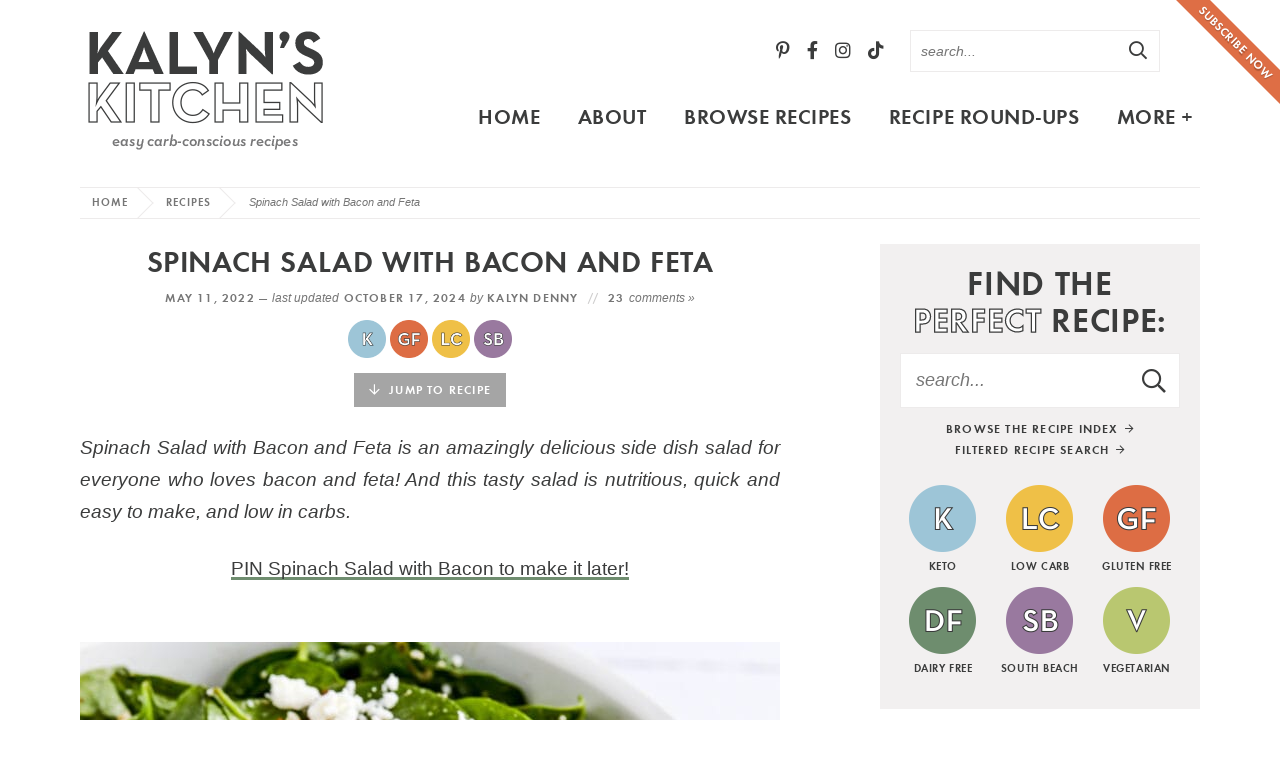

--- FILE ---
content_type: text/html; charset=UTF-8
request_url: https://kalynskitchen.com/spinach-salad-recipe-with-bacon-and/
body_size: 80166
content:
<!DOCTYPE html>
<html lang="en-US">
<head><meta charset="UTF-8" /><script>if(navigator.userAgent.match(/MSIE|Internet Explorer/i)||navigator.userAgent.match(/Trident\/7\..*?rv:11/i)){var href=document.location.href;if(!href.match(/[?&]nowprocket/)){if(href.indexOf("?")==-1){if(href.indexOf("#")==-1){document.location.href=href+"?nowprocket=1"}else{document.location.href=href.replace("#","?nowprocket=1#")}}else{if(href.indexOf("#")==-1){document.location.href=href+"&nowprocket=1"}else{document.location.href=href.replace("#","&nowprocket=1#")}}}}</script><script>(()=>{class RocketLazyLoadScripts{constructor(){this.v="2.0.4",this.userEvents=["keydown","keyup","mousedown","mouseup","mousemove","mouseover","mouseout","touchmove","touchstart","touchend","touchcancel","wheel","click","dblclick","input"],this.attributeEvents=["onblur","onclick","oncontextmenu","ondblclick","onfocus","onmousedown","onmouseenter","onmouseleave","onmousemove","onmouseout","onmouseover","onmouseup","onmousewheel","onscroll","onsubmit"]}async t(){this.i(),this.o(),/iP(ad|hone)/.test(navigator.userAgent)&&this.h(),this.u(),this.l(this),this.m(),this.k(this),this.p(this),this._(),await Promise.all([this.R(),this.L()]),this.lastBreath=Date.now(),this.S(this),this.P(),this.D(),this.O(),this.M(),await this.C(this.delayedScripts.normal),await this.C(this.delayedScripts.defer),await this.C(this.delayedScripts.async),await this.T(),await this.F(),await this.j(),await this.A(),window.dispatchEvent(new Event("rocket-allScriptsLoaded")),this.everythingLoaded=!0,this.lastTouchEnd&&await new Promise(t=>setTimeout(t,500-Date.now()+this.lastTouchEnd)),this.I(),this.H(),this.U(),this.W()}i(){this.CSPIssue=sessionStorage.getItem("rocketCSPIssue"),document.addEventListener("securitypolicyviolation",t=>{this.CSPIssue||"script-src-elem"!==t.violatedDirective||"data"!==t.blockedURI||(this.CSPIssue=!0,sessionStorage.setItem("rocketCSPIssue",!0))},{isRocket:!0})}o(){window.addEventListener("pageshow",t=>{this.persisted=t.persisted,this.realWindowLoadedFired=!0},{isRocket:!0}),window.addEventListener("pagehide",()=>{this.onFirstUserAction=null},{isRocket:!0})}h(){let t;function e(e){t=e}window.addEventListener("touchstart",e,{isRocket:!0}),window.addEventListener("touchend",function i(o){o.changedTouches[0]&&t.changedTouches[0]&&Math.abs(o.changedTouches[0].pageX-t.changedTouches[0].pageX)<10&&Math.abs(o.changedTouches[0].pageY-t.changedTouches[0].pageY)<10&&o.timeStamp-t.timeStamp<200&&(window.removeEventListener("touchstart",e,{isRocket:!0}),window.removeEventListener("touchend",i,{isRocket:!0}),"INPUT"===o.target.tagName&&"text"===o.target.type||(o.target.dispatchEvent(new TouchEvent("touchend",{target:o.target,bubbles:!0})),o.target.dispatchEvent(new MouseEvent("mouseover",{target:o.target,bubbles:!0})),o.target.dispatchEvent(new PointerEvent("click",{target:o.target,bubbles:!0,cancelable:!0,detail:1,clientX:o.changedTouches[0].clientX,clientY:o.changedTouches[0].clientY})),event.preventDefault()))},{isRocket:!0})}q(t){this.userActionTriggered||("mousemove"!==t.type||this.firstMousemoveIgnored?"keyup"===t.type||"mouseover"===t.type||"mouseout"===t.type||(this.userActionTriggered=!0,this.onFirstUserAction&&this.onFirstUserAction()):this.firstMousemoveIgnored=!0),"click"===t.type&&t.preventDefault(),t.stopPropagation(),t.stopImmediatePropagation(),"touchstart"===this.lastEvent&&"touchend"===t.type&&(this.lastTouchEnd=Date.now()),"click"===t.type&&(this.lastTouchEnd=0),this.lastEvent=t.type,t.composedPath&&t.composedPath()[0].getRootNode()instanceof ShadowRoot&&(t.rocketTarget=t.composedPath()[0]),this.savedUserEvents.push(t)}u(){this.savedUserEvents=[],this.userEventHandler=this.q.bind(this),this.userEvents.forEach(t=>window.addEventListener(t,this.userEventHandler,{passive:!1,isRocket:!0})),document.addEventListener("visibilitychange",this.userEventHandler,{isRocket:!0})}U(){this.userEvents.forEach(t=>window.removeEventListener(t,this.userEventHandler,{passive:!1,isRocket:!0})),document.removeEventListener("visibilitychange",this.userEventHandler,{isRocket:!0}),this.savedUserEvents.forEach(t=>{(t.rocketTarget||t.target).dispatchEvent(new window[t.constructor.name](t.type,t))})}m(){const t="return false",e=Array.from(this.attributeEvents,t=>"data-rocket-"+t),i="["+this.attributeEvents.join("],[")+"]",o="[data-rocket-"+this.attributeEvents.join("],[data-rocket-")+"]",s=(e,i,o)=>{o&&o!==t&&(e.setAttribute("data-rocket-"+i,o),e["rocket"+i]=new Function("event",o),e.setAttribute(i,t))};new MutationObserver(t=>{for(const n of t)"attributes"===n.type&&(n.attributeName.startsWith("data-rocket-")||this.everythingLoaded?n.attributeName.startsWith("data-rocket-")&&this.everythingLoaded&&this.N(n.target,n.attributeName.substring(12)):s(n.target,n.attributeName,n.target.getAttribute(n.attributeName))),"childList"===n.type&&n.addedNodes.forEach(t=>{if(t.nodeType===Node.ELEMENT_NODE)if(this.everythingLoaded)for(const i of[t,...t.querySelectorAll(o)])for(const t of i.getAttributeNames())e.includes(t)&&this.N(i,t.substring(12));else for(const e of[t,...t.querySelectorAll(i)])for(const t of e.getAttributeNames())this.attributeEvents.includes(t)&&s(e,t,e.getAttribute(t))})}).observe(document,{subtree:!0,childList:!0,attributeFilter:[...this.attributeEvents,...e]})}I(){this.attributeEvents.forEach(t=>{document.querySelectorAll("[data-rocket-"+t+"]").forEach(e=>{this.N(e,t)})})}N(t,e){const i=t.getAttribute("data-rocket-"+e);i&&(t.setAttribute(e,i),t.removeAttribute("data-rocket-"+e))}k(t){Object.defineProperty(HTMLElement.prototype,"onclick",{get(){return this.rocketonclick||null},set(e){this.rocketonclick=e,this.setAttribute(t.everythingLoaded?"onclick":"data-rocket-onclick","this.rocketonclick(event)")}})}S(t){function e(e,i){let o=e[i];e[i]=null,Object.defineProperty(e,i,{get:()=>o,set(s){t.everythingLoaded?o=s:e["rocket"+i]=o=s}})}e(document,"onreadystatechange"),e(window,"onload"),e(window,"onpageshow");try{Object.defineProperty(document,"readyState",{get:()=>t.rocketReadyState,set(e){t.rocketReadyState=e},configurable:!0}),document.readyState="loading"}catch(t){console.log("WPRocket DJE readyState conflict, bypassing")}}l(t){this.originalAddEventListener=EventTarget.prototype.addEventListener,this.originalRemoveEventListener=EventTarget.prototype.removeEventListener,this.savedEventListeners=[],EventTarget.prototype.addEventListener=function(e,i,o){o&&o.isRocket||!t.B(e,this)&&!t.userEvents.includes(e)||t.B(e,this)&&!t.userActionTriggered||e.startsWith("rocket-")||t.everythingLoaded?t.originalAddEventListener.call(this,e,i,o):(t.savedEventListeners.push({target:this,remove:!1,type:e,func:i,options:o}),"mouseenter"!==e&&"mouseleave"!==e||t.originalAddEventListener.call(this,e,t.savedUserEvents.push,o))},EventTarget.prototype.removeEventListener=function(e,i,o){o&&o.isRocket||!t.B(e,this)&&!t.userEvents.includes(e)||t.B(e,this)&&!t.userActionTriggered||e.startsWith("rocket-")||t.everythingLoaded?t.originalRemoveEventListener.call(this,e,i,o):t.savedEventListeners.push({target:this,remove:!0,type:e,func:i,options:o})}}J(t,e){this.savedEventListeners=this.savedEventListeners.filter(i=>{let o=i.type,s=i.target||window;return e!==o||t!==s||(this.B(o,s)&&(i.type="rocket-"+o),this.$(i),!1)})}H(){EventTarget.prototype.addEventListener=this.originalAddEventListener,EventTarget.prototype.removeEventListener=this.originalRemoveEventListener,this.savedEventListeners.forEach(t=>this.$(t))}$(t){t.remove?this.originalRemoveEventListener.call(t.target,t.type,t.func,t.options):this.originalAddEventListener.call(t.target,t.type,t.func,t.options)}p(t){let e;function i(e){return t.everythingLoaded?e:e.split(" ").map(t=>"load"===t||t.startsWith("load.")?"rocket-jquery-load":t).join(" ")}function o(o){function s(e){const s=o.fn[e];o.fn[e]=o.fn.init.prototype[e]=function(){return this[0]===window&&t.userActionTriggered&&("string"==typeof arguments[0]||arguments[0]instanceof String?arguments[0]=i(arguments[0]):"object"==typeof arguments[0]&&Object.keys(arguments[0]).forEach(t=>{const e=arguments[0][t];delete arguments[0][t],arguments[0][i(t)]=e})),s.apply(this,arguments),this}}if(o&&o.fn&&!t.allJQueries.includes(o)){const e={DOMContentLoaded:[],"rocket-DOMContentLoaded":[]};for(const t in e)document.addEventListener(t,()=>{e[t].forEach(t=>t())},{isRocket:!0});o.fn.ready=o.fn.init.prototype.ready=function(i){function s(){parseInt(o.fn.jquery)>2?setTimeout(()=>i.bind(document)(o)):i.bind(document)(o)}return"function"==typeof i&&(t.realDomReadyFired?!t.userActionTriggered||t.fauxDomReadyFired?s():e["rocket-DOMContentLoaded"].push(s):e.DOMContentLoaded.push(s)),o([])},s("on"),s("one"),s("off"),t.allJQueries.push(o)}e=o}t.allJQueries=[],o(window.jQuery),Object.defineProperty(window,"jQuery",{get:()=>e,set(t){o(t)}})}P(){const t=new Map;document.write=document.writeln=function(e){const i=document.currentScript,o=document.createRange(),s=i.parentElement;let n=t.get(i);void 0===n&&(n=i.nextSibling,t.set(i,n));const c=document.createDocumentFragment();o.setStart(c,0),c.appendChild(o.createContextualFragment(e)),s.insertBefore(c,n)}}async R(){return new Promise(t=>{this.userActionTriggered?t():this.onFirstUserAction=t})}async L(){return new Promise(t=>{document.addEventListener("DOMContentLoaded",()=>{this.realDomReadyFired=!0,t()},{isRocket:!0})})}async j(){return this.realWindowLoadedFired?Promise.resolve():new Promise(t=>{window.addEventListener("load",t,{isRocket:!0})})}M(){this.pendingScripts=[];this.scriptsMutationObserver=new MutationObserver(t=>{for(const e of t)e.addedNodes.forEach(t=>{"SCRIPT"!==t.tagName||t.noModule||t.isWPRocket||this.pendingScripts.push({script:t,promise:new Promise(e=>{const i=()=>{const i=this.pendingScripts.findIndex(e=>e.script===t);i>=0&&this.pendingScripts.splice(i,1),e()};t.addEventListener("load",i,{isRocket:!0}),t.addEventListener("error",i,{isRocket:!0}),setTimeout(i,1e3)})})})}),this.scriptsMutationObserver.observe(document,{childList:!0,subtree:!0})}async F(){await this.X(),this.pendingScripts.length?(await this.pendingScripts[0].promise,await this.F()):this.scriptsMutationObserver.disconnect()}D(){this.delayedScripts={normal:[],async:[],defer:[]},document.querySelectorAll("script[type$=rocketlazyloadscript]").forEach(t=>{t.hasAttribute("data-rocket-src")?t.hasAttribute("async")&&!1!==t.async?this.delayedScripts.async.push(t):t.hasAttribute("defer")&&!1!==t.defer||"module"===t.getAttribute("data-rocket-type")?this.delayedScripts.defer.push(t):this.delayedScripts.normal.push(t):this.delayedScripts.normal.push(t)})}async _(){await this.L();let t=[];document.querySelectorAll("script[type$=rocketlazyloadscript][data-rocket-src]").forEach(e=>{let i=e.getAttribute("data-rocket-src");if(i&&!i.startsWith("data:")){i.startsWith("//")&&(i=location.protocol+i);try{const o=new URL(i).origin;o!==location.origin&&t.push({src:o,crossOrigin:e.crossOrigin||"module"===e.getAttribute("data-rocket-type")})}catch(t){}}}),t=[...new Map(t.map(t=>[JSON.stringify(t),t])).values()],this.Y(t,"preconnect")}async G(t){if(await this.K(),!0!==t.noModule||!("noModule"in HTMLScriptElement.prototype))return new Promise(e=>{let i;function o(){(i||t).setAttribute("data-rocket-status","executed"),e()}try{if(navigator.userAgent.includes("Firefox/")||""===navigator.vendor||this.CSPIssue)i=document.createElement("script"),[...t.attributes].forEach(t=>{let e=t.nodeName;"type"!==e&&("data-rocket-type"===e&&(e="type"),"data-rocket-src"===e&&(e="src"),i.setAttribute(e,t.nodeValue))}),t.text&&(i.text=t.text),t.nonce&&(i.nonce=t.nonce),i.hasAttribute("src")?(i.addEventListener("load",o,{isRocket:!0}),i.addEventListener("error",()=>{i.setAttribute("data-rocket-status","failed-network"),e()},{isRocket:!0}),setTimeout(()=>{i.isConnected||e()},1)):(i.text=t.text,o()),i.isWPRocket=!0,t.parentNode.replaceChild(i,t);else{const i=t.getAttribute("data-rocket-type"),s=t.getAttribute("data-rocket-src");i?(t.type=i,t.removeAttribute("data-rocket-type")):t.removeAttribute("type"),t.addEventListener("load",o,{isRocket:!0}),t.addEventListener("error",i=>{this.CSPIssue&&i.target.src.startsWith("data:")?(console.log("WPRocket: CSP fallback activated"),t.removeAttribute("src"),this.G(t).then(e)):(t.setAttribute("data-rocket-status","failed-network"),e())},{isRocket:!0}),s?(t.fetchPriority="high",t.removeAttribute("data-rocket-src"),t.src=s):t.src="data:text/javascript;base64,"+window.btoa(unescape(encodeURIComponent(t.text)))}}catch(i){t.setAttribute("data-rocket-status","failed-transform"),e()}});t.setAttribute("data-rocket-status","skipped")}async C(t){const e=t.shift();return e?(e.isConnected&&await this.G(e),this.C(t)):Promise.resolve()}O(){this.Y([...this.delayedScripts.normal,...this.delayedScripts.defer,...this.delayedScripts.async],"preload")}Y(t,e){this.trash=this.trash||[];let i=!0;var o=document.createDocumentFragment();t.forEach(t=>{const s=t.getAttribute&&t.getAttribute("data-rocket-src")||t.src;if(s&&!s.startsWith("data:")){const n=document.createElement("link");n.href=s,n.rel=e,"preconnect"!==e&&(n.as="script",n.fetchPriority=i?"high":"low"),t.getAttribute&&"module"===t.getAttribute("data-rocket-type")&&(n.crossOrigin=!0),t.crossOrigin&&(n.crossOrigin=t.crossOrigin),t.integrity&&(n.integrity=t.integrity),t.nonce&&(n.nonce=t.nonce),o.appendChild(n),this.trash.push(n),i=!1}}),document.head.appendChild(o)}W(){this.trash.forEach(t=>t.remove())}async T(){try{document.readyState="interactive"}catch(t){}this.fauxDomReadyFired=!0;try{await this.K(),this.J(document,"readystatechange"),document.dispatchEvent(new Event("rocket-readystatechange")),await this.K(),document.rocketonreadystatechange&&document.rocketonreadystatechange(),await this.K(),this.J(document,"DOMContentLoaded"),document.dispatchEvent(new Event("rocket-DOMContentLoaded")),await this.K(),this.J(window,"DOMContentLoaded"),window.dispatchEvent(new Event("rocket-DOMContentLoaded"))}catch(t){console.error(t)}}async A(){try{document.readyState="complete"}catch(t){}try{await this.K(),this.J(document,"readystatechange"),document.dispatchEvent(new Event("rocket-readystatechange")),await this.K(),document.rocketonreadystatechange&&document.rocketonreadystatechange(),await this.K(),this.J(window,"load"),window.dispatchEvent(new Event("rocket-load")),await this.K(),window.rocketonload&&window.rocketonload(),await this.K(),this.allJQueries.forEach(t=>t(window).trigger("rocket-jquery-load")),await this.K(),this.J(window,"pageshow");const t=new Event("rocket-pageshow");t.persisted=this.persisted,window.dispatchEvent(t),await this.K(),window.rocketonpageshow&&window.rocketonpageshow({persisted:this.persisted})}catch(t){console.error(t)}}async K(){Date.now()-this.lastBreath>45&&(await this.X(),this.lastBreath=Date.now())}async X(){return document.hidden?new Promise(t=>setTimeout(t)):new Promise(t=>requestAnimationFrame(t))}B(t,e){return e===document&&"readystatechange"===t||(e===document&&"DOMContentLoaded"===t||(e===window&&"DOMContentLoaded"===t||(e===window&&"load"===t||e===window&&"pageshow"===t)))}static run(){(new RocketLazyLoadScripts).t()}}RocketLazyLoadScripts.run()})();</script>

<meta name="viewport" content="width=device-width, initial-scale=1" />
<link rel="profile" href="https://gmpg.org/xfn/11" />

<link href='https://i2.wp.com' rel='preconnect' crossorigin>
<link href='https://stackpath.bootstrapcdn.com' rel='preconnect' crossorigin>

<link href='https://fonts.gstatic.com' rel='preconnect' crossorigin>
<meta name='robots' content='index, follow, max-image-preview:large, max-snippet:-1, max-video-preview:-1' />

	<!-- This site is optimized with the Yoast SEO plugin v26.7 - https://yoast.com/wordpress/plugins/seo/ -->
	<title>Spinach Salad with Bacon and Feta &#8211; Kalyn&#039;s Kitchen</title>
<link data-rocket-prefetch href="https://fonts.googleapis.com" rel="dns-prefetch">
<link data-rocket-prefetch href="https://assets.pinterest.com" rel="dns-prefetch">
<link data-rocket-prefetch href="https://faves.grow.me" rel="dns-prefetch">
<link data-rocket-prefetch href="https://fundingchoicesmessages.google.com" rel="dns-prefetch">
<link data-rocket-prefetch href="https://d1mkq4fbm7j30i.cloudfront.net" rel="dns-prefetch">
<link data-rocket-prefetch href="https://www.google-analytics.com" rel="dns-prefetch">
<link data-rocket-prefetch href="https://ads.blogherads.com" rel="dns-prefetch">
<link data-rocket-prefetch href="https://www.googletagmanager.com" rel="dns-prefetch">
<link data-rocket-prefetch href="https://cdn.jwplayer.com" rel="dns-prefetch">
<link data-rocket-prefetch href="https://cds.connatix.com" rel="dns-prefetch">
<link data-rocket-prefetch href="https://securepubads.g.doubleclick.net" rel="dns-prefetch">
<link data-rocket-prefetch href="https://assets.feedblitzstatic.com" rel="dns-prefetch">
<link data-rocket-prefetch href="https://app.feedblitz.com" rel="dns-prefetch">
<link data-rocket-prefetch href="https://imasdk.googleapis.com" rel="dns-prefetch">
<link crossorigin data-rocket-preload as="font" href="https://kalynskitchen.com/wp-content/themes/kalynskitchen2021/fonts/futura-dem-webfont.woff2" rel="preload">
<link crossorigin data-rocket-preload as="font" href="https://kalynskitchen.com/wp-content/themes/kalynskitchen2021/fontawesome-subset/webfonts/fa-regular-400.woff2" rel="preload">
<link crossorigin data-rocket-preload as="font" href="https://kalynskitchen.com/wp-content/themes/kalynskitchen2021/fontawesome-subset/webfonts/fa-brands-400.woff2" rel="preload">
<link crossorigin data-rocket-preload as="font" href="https://fonts.gstatic.com/s/roboto/v50/KFO7CnqEu92Fr1ME7kSn66aGLdTylUAMa3yUBA.woff2" rel="preload">
<style id="wpr-usedcss">img:is([sizes=auto i],[sizes^="auto," i]){contain-intrinsic-size:3000px 1500px}:where(.wp-block-button__link){border-radius:9999px;box-shadow:none;padding:calc(.667em + 2px) calc(1.333em + 2px);text-decoration:none}:root :where(.wp-block-button .wp-block-button__link.is-style-outline),:root :where(.wp-block-button.is-style-outline>.wp-block-button__link){border:2px solid;padding:.667em 1.333em}:root :where(.wp-block-button .wp-block-button__link.is-style-outline:not(.has-text-color)),:root :where(.wp-block-button.is-style-outline>.wp-block-button__link:not(.has-text-color)){color:currentColor}:root :where(.wp-block-button .wp-block-button__link.is-style-outline:not(.has-background)),:root :where(.wp-block-button.is-style-outline>.wp-block-button__link:not(.has-background)){background-color:initial;background-image:none}:where(.wp-block-calendar table:not(.has-background) th){background:#ddd}:where(.wp-block-columns){margin-bottom:1.75em}:where(.wp-block-columns.has-background){padding:1.25em 2.375em}.wp-block-column{flex-grow:1;min-width:0;overflow-wrap:break-word;word-break:break-word}:where(.wp-block-post-comments input[type=submit]){border:none}:where(.wp-block-cover-image:not(.has-text-color)),:where(.wp-block-cover:not(.has-text-color)){color:#fff}:where(.wp-block-cover-image.is-light:not(.has-text-color)),:where(.wp-block-cover.is-light:not(.has-text-color)){color:#000}:root :where(.wp-block-cover h1:not(.has-text-color)),:root :where(.wp-block-cover h2:not(.has-text-color)),:root :where(.wp-block-cover h3:not(.has-text-color)),:root :where(.wp-block-cover h4:not(.has-text-color)),:root :where(.wp-block-cover h5:not(.has-text-color)),:root :where(.wp-block-cover h6:not(.has-text-color)),:root :where(.wp-block-cover p:not(.has-text-color)){color:inherit}:where(.wp-block-file){margin-bottom:1.5em}:where(.wp-block-file__button){border-radius:2em;display:inline-block;padding:.5em 1em}:where(.wp-block-file__button):is(a):active,:where(.wp-block-file__button):is(a):focus,:where(.wp-block-file__button):is(a):hover,:where(.wp-block-file__button):is(a):visited{box-shadow:none;color:#fff;opacity:.85;text-decoration:none}.wp-block-group{box-sizing:border-box}:where(.wp-block-group.wp-block-group-is-layout-constrained){position:relative}:root :where(.wp-block-image.is-style-rounded img,.wp-block-image .is-style-rounded img){border-radius:9999px}:where(.wp-block-latest-comments:not([style*=line-height] .wp-block-latest-comments__comment)){line-height:1.1}:where(.wp-block-latest-comments:not([style*=line-height] .wp-block-latest-comments__comment-excerpt p)){line-height:1.8}:root :where(.wp-block-latest-posts.is-grid){padding:0}:root :where(.wp-block-latest-posts.wp-block-latest-posts__list){padding-left:0}ol,ul{box-sizing:border-box}:root :where(.wp-block-list.has-background){padding:1.25em 2.375em}:where(.wp-block-navigation.has-background .wp-block-navigation-item a:not(.wp-element-button)),:where(.wp-block-navigation.has-background .wp-block-navigation-submenu a:not(.wp-element-button)){padding:.5em 1em}:where(.wp-block-navigation .wp-block-navigation__submenu-container .wp-block-navigation-item a:not(.wp-element-button)),:where(.wp-block-navigation .wp-block-navigation__submenu-container .wp-block-navigation-submenu a:not(.wp-element-button)),:where(.wp-block-navigation .wp-block-navigation__submenu-container .wp-block-navigation-submenu button.wp-block-navigation-item__content),:where(.wp-block-navigation .wp-block-navigation__submenu-container .wp-block-pages-list__item button.wp-block-navigation-item__content){padding:.5em 1em}:root :where(p.has-background){padding:1.25em 2.375em}:where(p.has-text-color:not(.has-link-color)) a{color:inherit}:where(.wp-block-post-comments-form) input:not([type=submit]),:where(.wp-block-post-comments-form) textarea{border:1px solid #949494;font-family:inherit;font-size:1em}:where(.wp-block-post-comments-form) input:where(:not([type=submit]):not([type=checkbox])),:where(.wp-block-post-comments-form) textarea{padding:calc(.667em + 2px)}:where(.wp-block-post-excerpt){box-sizing:border-box;margin-bottom:var(--wp--style--block-gap);margin-top:var(--wp--style--block-gap)}:where(.wp-block-preformatted.has-background){padding:1.25em 2.375em}:where(.wp-block-search__button){border:1px solid #ccc;padding:6px 10px}:where(.wp-block-search__input){font-family:inherit;font-size:inherit;font-style:inherit;font-weight:inherit;letter-spacing:inherit;line-height:inherit;text-transform:inherit}:where(.wp-block-search__button-inside .wp-block-search__inside-wrapper){border:1px solid #949494;box-sizing:border-box;padding:4px}:where(.wp-block-search__button-inside .wp-block-search__inside-wrapper) .wp-block-search__input{border:none;border-radius:0;padding:0 4px}:where(.wp-block-search__button-inside .wp-block-search__inside-wrapper) .wp-block-search__input:focus{outline:0}:where(.wp-block-search__button-inside .wp-block-search__inside-wrapper) :where(.wp-block-search__button){padding:4px 8px}:root :where(.wp-block-separator.is-style-dots){height:auto;line-height:1;text-align:center}:root :where(.wp-block-separator.is-style-dots):before{color:currentColor;content:"···";font-family:serif;font-size:1.5em;letter-spacing:2em;padding-left:2em}:root :where(.wp-block-site-logo.is-style-rounded){border-radius:9999px}:where(.wp-block-social-links:not(.is-style-logos-only)) .wp-social-link{background-color:#f0f0f0;color:#444}:where(.wp-block-social-links:not(.is-style-logos-only)) .wp-social-link-amazon{background-color:#f90;color:#fff}:where(.wp-block-social-links:not(.is-style-logos-only)) .wp-social-link-bandcamp{background-color:#1ea0c3;color:#fff}:where(.wp-block-social-links:not(.is-style-logos-only)) .wp-social-link-behance{background-color:#0757fe;color:#fff}:where(.wp-block-social-links:not(.is-style-logos-only)) .wp-social-link-bluesky{background-color:#0a7aff;color:#fff}:where(.wp-block-social-links:not(.is-style-logos-only)) .wp-social-link-codepen{background-color:#1e1f26;color:#fff}:where(.wp-block-social-links:not(.is-style-logos-only)) .wp-social-link-deviantart{background-color:#02e49b;color:#fff}:where(.wp-block-social-links:not(.is-style-logos-only)) .wp-social-link-discord{background-color:#5865f2;color:#fff}:where(.wp-block-social-links:not(.is-style-logos-only)) .wp-social-link-dribbble{background-color:#e94c89;color:#fff}:where(.wp-block-social-links:not(.is-style-logos-only)) .wp-social-link-dropbox{background-color:#4280ff;color:#fff}:where(.wp-block-social-links:not(.is-style-logos-only)) .wp-social-link-etsy{background-color:#f45800;color:#fff}:where(.wp-block-social-links:not(.is-style-logos-only)) .wp-social-link-facebook{background-color:#0866ff;color:#fff}:where(.wp-block-social-links:not(.is-style-logos-only)) .wp-social-link-fivehundredpx{background-color:#000;color:#fff}:where(.wp-block-social-links:not(.is-style-logos-only)) .wp-social-link-flickr{background-color:#0461dd;color:#fff}:where(.wp-block-social-links:not(.is-style-logos-only)) .wp-social-link-foursquare{background-color:#e65678;color:#fff}:where(.wp-block-social-links:not(.is-style-logos-only)) .wp-social-link-github{background-color:#24292d;color:#fff}:where(.wp-block-social-links:not(.is-style-logos-only)) .wp-social-link-goodreads{background-color:#eceadd;color:#382110}:where(.wp-block-social-links:not(.is-style-logos-only)) .wp-social-link-google{background-color:#ea4434;color:#fff}:where(.wp-block-social-links:not(.is-style-logos-only)) .wp-social-link-gravatar{background-color:#1d4fc4;color:#fff}:where(.wp-block-social-links:not(.is-style-logos-only)) .wp-social-link-instagram{background-color:#f00075;color:#fff}:where(.wp-block-social-links:not(.is-style-logos-only)) .wp-social-link-lastfm{background-color:#e21b24;color:#fff}:where(.wp-block-social-links:not(.is-style-logos-only)) .wp-social-link-linkedin{background-color:#0d66c2;color:#fff}:where(.wp-block-social-links:not(.is-style-logos-only)) .wp-social-link-mastodon{background-color:#3288d4;color:#fff}:where(.wp-block-social-links:not(.is-style-logos-only)) .wp-social-link-medium{background-color:#000;color:#fff}:where(.wp-block-social-links:not(.is-style-logos-only)) .wp-social-link-meetup{background-color:#f6405f;color:#fff}:where(.wp-block-social-links:not(.is-style-logos-only)) .wp-social-link-patreon{background-color:#000;color:#fff}:where(.wp-block-social-links:not(.is-style-logos-only)) .wp-social-link-pinterest{background-color:#e60122;color:#fff}:where(.wp-block-social-links:not(.is-style-logos-only)) .wp-social-link-pocket{background-color:#ef4155;color:#fff}:where(.wp-block-social-links:not(.is-style-logos-only)) .wp-social-link-reddit{background-color:#ff4500;color:#fff}:where(.wp-block-social-links:not(.is-style-logos-only)) .wp-social-link-skype{background-color:#0478d7;color:#fff}:where(.wp-block-social-links:not(.is-style-logos-only)) .wp-social-link-snapchat{background-color:#fefc00;color:#fff;stroke:#000}:where(.wp-block-social-links:not(.is-style-logos-only)) .wp-social-link-soundcloud{background-color:#ff5600;color:#fff}:where(.wp-block-social-links:not(.is-style-logos-only)) .wp-social-link-spotify{background-color:#1bd760;color:#fff}:where(.wp-block-social-links:not(.is-style-logos-only)) .wp-social-link-telegram{background-color:#2aabee;color:#fff}:where(.wp-block-social-links:not(.is-style-logos-only)) .wp-social-link-threads{background-color:#000;color:#fff}:where(.wp-block-social-links:not(.is-style-logos-only)) .wp-social-link-tiktok{background-color:#000;color:#fff}:where(.wp-block-social-links:not(.is-style-logos-only)) .wp-social-link-tumblr{background-color:#011835;color:#fff}:where(.wp-block-social-links:not(.is-style-logos-only)) .wp-social-link-twitch{background-color:#6440a4;color:#fff}:where(.wp-block-social-links:not(.is-style-logos-only)) .wp-social-link-twitter{background-color:#1da1f2;color:#fff}:where(.wp-block-social-links:not(.is-style-logos-only)) .wp-social-link-vimeo{background-color:#1eb7ea;color:#fff}:where(.wp-block-social-links:not(.is-style-logos-only)) .wp-social-link-vk{background-color:#4680c2;color:#fff}:where(.wp-block-social-links:not(.is-style-logos-only)) .wp-social-link-wordpress{background-color:#3499cd;color:#fff}:where(.wp-block-social-links:not(.is-style-logos-only)) .wp-social-link-whatsapp{background-color:#25d366;color:#fff}:where(.wp-block-social-links:not(.is-style-logos-only)) .wp-social-link-x{background-color:#000;color:#fff}:where(.wp-block-social-links:not(.is-style-logos-only)) .wp-social-link-yelp{background-color:#d32422;color:#fff}:where(.wp-block-social-links:not(.is-style-logos-only)) .wp-social-link-youtube{background-color:red;color:#fff}:where(.wp-block-social-links.is-style-logos-only) .wp-social-link{background:0 0}:where(.wp-block-social-links.is-style-logos-only) .wp-social-link svg{height:1.25em;width:1.25em}:where(.wp-block-social-links.is-style-logos-only) .wp-social-link-amazon{color:#f90}:where(.wp-block-social-links.is-style-logos-only) .wp-social-link-bandcamp{color:#1ea0c3}:where(.wp-block-social-links.is-style-logos-only) .wp-social-link-behance{color:#0757fe}:where(.wp-block-social-links.is-style-logos-only) .wp-social-link-bluesky{color:#0a7aff}:where(.wp-block-social-links.is-style-logos-only) .wp-social-link-codepen{color:#1e1f26}:where(.wp-block-social-links.is-style-logos-only) .wp-social-link-deviantart{color:#02e49b}:where(.wp-block-social-links.is-style-logos-only) .wp-social-link-discord{color:#5865f2}:where(.wp-block-social-links.is-style-logos-only) .wp-social-link-dribbble{color:#e94c89}:where(.wp-block-social-links.is-style-logos-only) .wp-social-link-dropbox{color:#4280ff}:where(.wp-block-social-links.is-style-logos-only) .wp-social-link-etsy{color:#f45800}:where(.wp-block-social-links.is-style-logos-only) .wp-social-link-facebook{color:#0866ff}:where(.wp-block-social-links.is-style-logos-only) .wp-social-link-fivehundredpx{color:#000}:where(.wp-block-social-links.is-style-logos-only) .wp-social-link-flickr{color:#0461dd}:where(.wp-block-social-links.is-style-logos-only) .wp-social-link-foursquare{color:#e65678}:where(.wp-block-social-links.is-style-logos-only) .wp-social-link-github{color:#24292d}:where(.wp-block-social-links.is-style-logos-only) .wp-social-link-goodreads{color:#382110}:where(.wp-block-social-links.is-style-logos-only) .wp-social-link-google{color:#ea4434}:where(.wp-block-social-links.is-style-logos-only) .wp-social-link-gravatar{color:#1d4fc4}:where(.wp-block-social-links.is-style-logos-only) .wp-social-link-instagram{color:#f00075}:where(.wp-block-social-links.is-style-logos-only) .wp-social-link-lastfm{color:#e21b24}:where(.wp-block-social-links.is-style-logos-only) .wp-social-link-linkedin{color:#0d66c2}:where(.wp-block-social-links.is-style-logos-only) .wp-social-link-mastodon{color:#3288d4}:where(.wp-block-social-links.is-style-logos-only) .wp-social-link-medium{color:#000}:where(.wp-block-social-links.is-style-logos-only) .wp-social-link-meetup{color:#f6405f}:where(.wp-block-social-links.is-style-logos-only) .wp-social-link-patreon{color:#000}:where(.wp-block-social-links.is-style-logos-only) .wp-social-link-pinterest{color:#e60122}:where(.wp-block-social-links.is-style-logos-only) .wp-social-link-pocket{color:#ef4155}:where(.wp-block-social-links.is-style-logos-only) .wp-social-link-reddit{color:#ff4500}:where(.wp-block-social-links.is-style-logos-only) .wp-social-link-skype{color:#0478d7}:where(.wp-block-social-links.is-style-logos-only) .wp-social-link-snapchat{color:#fff;stroke:#000}:where(.wp-block-social-links.is-style-logos-only) .wp-social-link-soundcloud{color:#ff5600}:where(.wp-block-social-links.is-style-logos-only) .wp-social-link-spotify{color:#1bd760}:where(.wp-block-social-links.is-style-logos-only) .wp-social-link-telegram{color:#2aabee}:where(.wp-block-social-links.is-style-logos-only) .wp-social-link-threads{color:#000}:where(.wp-block-social-links.is-style-logos-only) .wp-social-link-tiktok{color:#000}:where(.wp-block-social-links.is-style-logos-only) .wp-social-link-tumblr{color:#011835}:where(.wp-block-social-links.is-style-logos-only) .wp-social-link-twitch{color:#6440a4}:where(.wp-block-social-links.is-style-logos-only) .wp-social-link-twitter{color:#1da1f2}:where(.wp-block-social-links.is-style-logos-only) .wp-social-link-vimeo{color:#1eb7ea}:where(.wp-block-social-links.is-style-logos-only) .wp-social-link-vk{color:#4680c2}:where(.wp-block-social-links.is-style-logos-only) .wp-social-link-whatsapp{color:#25d366}:where(.wp-block-social-links.is-style-logos-only) .wp-social-link-wordpress{color:#3499cd}:where(.wp-block-social-links.is-style-logos-only) .wp-social-link-x{color:#000}:where(.wp-block-social-links.is-style-logos-only) .wp-social-link-yelp{color:#d32422}:where(.wp-block-social-links.is-style-logos-only) .wp-social-link-youtube{color:red}:root :where(.wp-block-social-links .wp-social-link a){padding:.25em}:root :where(.wp-block-social-links.is-style-logos-only .wp-social-link a){padding:0}:root :where(.wp-block-social-links.is-style-pill-shape .wp-social-link a){padding-left:.6666666667em;padding-right:.6666666667em}:root :where(.wp-block-tag-cloud.is-style-outline){display:flex;flex-wrap:wrap;gap:1ch}:root :where(.wp-block-tag-cloud.is-style-outline a){border:1px solid;font-size:unset!important;margin-right:0;padding:1ch 2ch;text-decoration:none!important}:root :where(.wp-block-table-of-contents){box-sizing:border-box}:where(.wp-block-term-description){box-sizing:border-box;margin-bottom:var(--wp--style--block-gap);margin-top:var(--wp--style--block-gap)}:where(pre.wp-block-verse){font-family:inherit}:root{--wp--preset--font-size--normal:16px;--wp--preset--font-size--huge:42px}.aligncenter{clear:both}.screen-reader-text{border:0;clip-path:inset(50%);height:1px;margin:-1px;overflow:hidden;padding:0;position:absolute;width:1px;word-wrap:normal!important}.screen-reader-text:focus{background-color:#ddd;clip-path:none;color:#444;display:block;font-size:1em;height:auto;left:5px;line-height:normal;padding:15px 23px 14px;text-decoration:none;top:5px;width:auto;z-index:100000}html :where(.has-border-color){border-style:solid}html :where([style*=border-top-color]){border-top-style:solid}html :where([style*=border-right-color]){border-right-style:solid}html :where([style*=border-bottom-color]){border-bottom-style:solid}html :where([style*=border-left-color]){border-left-style:solid}html :where([style*=border-width]){border-style:solid}html :where([style*=border-top-width]){border-top-style:solid}html :where([style*=border-right-width]){border-right-style:solid}html :where([style*=border-bottom-width]){border-bottom-style:solid}html :where([style*=border-left-width]){border-left-style:solid}html :where(img[class*=wp-image-]){height:auto;max-width:100%}:where(figure){margin:0 0 1em}html :where(.is-position-sticky){--wp-admin--admin-bar--position-offset:var(--wp-admin--admin-bar--height,0px)}:root{--wp--preset--aspect-ratio--square:1;--wp--preset--aspect-ratio--4-3:4/3;--wp--preset--aspect-ratio--3-4:3/4;--wp--preset--aspect-ratio--3-2:3/2;--wp--preset--aspect-ratio--2-3:2/3;--wp--preset--aspect-ratio--16-9:16/9;--wp--preset--aspect-ratio--9-16:9/16;--wp--preset--color--black:#3b3c3c;--wp--preset--color--cyan-bluish-gray:#abb8c3;--wp--preset--color--white:#ffffff;--wp--preset--color--pale-pink:#f78da7;--wp--preset--color--vivid-red:#cf2e2e;--wp--preset--color--luminous-vivid-orange:#ff6900;--wp--preset--color--luminous-vivid-amber:#fcb900;--wp--preset--color--light-green-cyan:#7bdcb5;--wp--preset--color--vivid-green-cyan:#00d084;--wp--preset--color--pale-cyan-blue:#8ed1fc;--wp--preset--color--vivid-cyan-blue:#0693e3;--wp--preset--color--vivid-purple:#9b51e0;--wp--preset--color--lightgray:#f2f0f0;--wp--preset--color--medgray:#e6e2e2;--wp--preset--color--green:#6f8c6f;--wp--preset--color--orange:#dd6e44;--wp--preset--gradient--vivid-cyan-blue-to-vivid-purple:linear-gradient(135deg,rgba(6, 147, 227, 1) 0%,rgb(155, 81, 224) 100%);--wp--preset--gradient--light-green-cyan-to-vivid-green-cyan:linear-gradient(135deg,rgb(122, 220, 180) 0%,rgb(0, 208, 130) 100%);--wp--preset--gradient--luminous-vivid-amber-to-luminous-vivid-orange:linear-gradient(135deg,rgba(252, 185, 0, 1) 0%,rgba(255, 105, 0, 1) 100%);--wp--preset--gradient--luminous-vivid-orange-to-vivid-red:linear-gradient(135deg,rgba(255, 105, 0, 1) 0%,rgb(207, 46, 46) 100%);--wp--preset--gradient--very-light-gray-to-cyan-bluish-gray:linear-gradient(135deg,rgb(238, 238, 238) 0%,rgb(169, 184, 195) 100%);--wp--preset--gradient--cool-to-warm-spectrum:linear-gradient(135deg,rgb(74, 234, 220) 0%,rgb(151, 120, 209) 20%,rgb(207, 42, 186) 40%,rgb(238, 44, 130) 60%,rgb(251, 105, 98) 80%,rgb(254, 248, 76) 100%);--wp--preset--gradient--blush-light-purple:linear-gradient(135deg,rgb(255, 206, 236) 0%,rgb(152, 150, 240) 100%);--wp--preset--gradient--blush-bordeaux:linear-gradient(135deg,rgb(254, 205, 165) 0%,rgb(254, 45, 45) 50%,rgb(107, 0, 62) 100%);--wp--preset--gradient--luminous-dusk:linear-gradient(135deg,rgb(255, 203, 112) 0%,rgb(199, 81, 192) 50%,rgb(65, 88, 208) 100%);--wp--preset--gradient--pale-ocean:linear-gradient(135deg,rgb(255, 245, 203) 0%,rgb(182, 227, 212) 50%,rgb(51, 167, 181) 100%);--wp--preset--gradient--electric-grass:linear-gradient(135deg,rgb(202, 248, 128) 0%,rgb(113, 206, 126) 100%);--wp--preset--gradient--midnight:linear-gradient(135deg,rgb(2, 3, 129) 0%,rgb(40, 116, 252) 100%);--wp--preset--font-size--small:13px;--wp--preset--font-size--medium:20px;--wp--preset--font-size--large:36px;--wp--preset--font-size--x-large:42px;--wp--preset--spacing--20:0.44rem;--wp--preset--spacing--30:0.67rem;--wp--preset--spacing--40:1rem;--wp--preset--spacing--50:1.5rem;--wp--preset--spacing--60:2.25rem;--wp--preset--spacing--70:3.38rem;--wp--preset--spacing--80:5.06rem;--wp--preset--shadow--natural:6px 6px 9px rgba(0, 0, 0, .2);--wp--preset--shadow--deep:12px 12px 50px rgba(0, 0, 0, .4);--wp--preset--shadow--sharp:6px 6px 0px rgba(0, 0, 0, .2);--wp--preset--shadow--outlined:6px 6px 0px -3px rgba(255, 255, 255, 1),6px 6px rgba(0, 0, 0, 1);--wp--preset--shadow--crisp:6px 6px 0px rgba(0, 0, 0, 1)}:where(.is-layout-flex){gap:.5em}:where(.is-layout-grid){gap:.5em}:where(.wp-block-post-template.is-layout-flex){gap:1.25em}:where(.wp-block-post-template.is-layout-grid){gap:1.25em}:where(.wp-block-columns.is-layout-flex){gap:2em}:where(.wp-block-columns.is-layout-grid){gap:2em}:root :where(.wp-block-pullquote){font-size:1.5em;line-height:1.6}.fab,.far{-moz-osx-font-smoothing:grayscale;-webkit-font-smoothing:antialiased;display:inline-block;font-style:normal;font-variant:normal;text-rendering:auto;line-height:1}.fa-2x{font-size:2em}.fa-arrow-right:before{content:"\f061"}.fa-facebook-f:before{content:"\f39e"}.fa-instagram:before{content:"\f16d"}.fa-pinterest-p:before{content:"\f231"}.fa-search:before{content:"\f002"}.fa-tiktok:before{content:"\e07b"}.fa-times:before{content:"\f00d"}.fa-twitter:before{content:"\f099"}.fa-youtube:before{content:"\f167"}@font-face{font-family:'Font Awesome 5 Brands';font-style:normal;font-weight:400;font-display:swap;src:url("https://kalynskitchen.com/wp-content/themes/kalynskitchen2021/fontawesome-subset/webfonts/fa-brands-400.eot");src:url("https://kalynskitchen.com/wp-content/themes/kalynskitchen2021/fontawesome-subset/webfonts/fa-brands-400.eot?#iefix") format("embedded-opentype"),url("https://kalynskitchen.com/wp-content/themes/kalynskitchen2021/fontawesome-subset/webfonts/fa-brands-400.woff2") format("woff2"),url("https://kalynskitchen.com/wp-content/themes/kalynskitchen2021/fontawesome-subset/webfonts/fa-brands-400.woff") format("woff"),url("https://kalynskitchen.com/wp-content/themes/kalynskitchen2021/fontawesome-subset/webfonts/fa-brands-400.ttf") format("truetype"),url("https://kalynskitchen.com/wp-content/themes/kalynskitchen2021/fontawesome-subset/webfonts/fa-brands-400.svg#fontawesome") format("svg")}.fab{font-family:'Font Awesome 5 Brands';font-weight:400}@font-face{font-family:'Font Awesome 5 Pro';font-style:normal;font-weight:400;font-display:swap;src:url("https://kalynskitchen.com/wp-content/themes/kalynskitchen2021/fontawesome-subset/webfonts/fa-regular-400.eot");src:url("https://kalynskitchen.com/wp-content/themes/kalynskitchen2021/fontawesome-subset/webfonts/fa-regular-400.eot?#iefix") format("embedded-opentype"),url("https://kalynskitchen.com/wp-content/themes/kalynskitchen2021/fontawesome-subset/webfonts/fa-regular-400.woff2") format("woff2"),url("https://kalynskitchen.com/wp-content/themes/kalynskitchen2021/fontawesome-subset/webfonts/fa-regular-400.woff") format("woff"),url("https://kalynskitchen.com/wp-content/themes/kalynskitchen2021/fontawesome-subset/webfonts/fa-regular-400.ttf") format("truetype"),url("https://kalynskitchen.com/wp-content/themes/kalynskitchen2021/fontawesome-subset/webfonts/fa-regular-400.svg#fontawesome") format("svg")}.far{font-family:'Font Awesome 5 Pro';font-weight:400}.dpsp-button-style-1 .dpsp-networks-btns-content.dpsp-networks-btns-wrapper .dpsp-network-btn,.dpsp-button-style-1 .dpsp-networks-btns-content.dpsp-networks-btns-wrapper .dpsp-network-btn .dpsp-network-icon{--customNetworkColor:#a5a5a5;--customNetworkHoverColor:#dd6e44;background:#a5a5a5;border-color:#a5a5a5}.dpsp-button-style-1 .dpsp-networks-btns-content.dpsp-networks-btns-wrapper .dpsp-network-btn:focus,.dpsp-button-style-1 .dpsp-networks-btns-content.dpsp-networks-btns-wrapper .dpsp-network-btn:focus .dpsp-network-icon,.dpsp-button-style-1 .dpsp-networks-btns-content.dpsp-networks-btns-wrapper .dpsp-network-btn:hover,.dpsp-button-style-1 .dpsp-networks-btns-content.dpsp-networks-btns-wrapper .dpsp-network-btn:hover .dpsp-network-icon{border-color:#dd6e44!important;background:#dd6e44!important}.dpsp-networks-btns-wrapper.dpsp-networks-btns-content .dpsp-network-btn{--networkHover:rgba(221, 110, 68, .4);--networkAccent:rgba(221, 110, 68, 1)}@media screen and (max-width :720px){.dpsp-content-wrapper.dpsp-hide-on-mobile,.dpsp-share-text.dpsp-hide-on-mobile{display:none}aside#dpsp-floating-sidebar.dpsp-hide-on-mobile.opened{display:none}}.dpsp-button-style-1 .dpsp-networks-btns-sidebar.dpsp-networks-btns-wrapper .dpsp-network-btn{--customNetworkColor:#a5a5a5;--customNetworkHoverColor:#dd6e44;background:#a5a5a5;border-color:#a5a5a5}.dpsp-button-style-1 .dpsp-networks-btns-sidebar.dpsp-networks-btns-wrapper .dpsp-network-btn:focus,.dpsp-button-style-1 .dpsp-networks-btns-sidebar.dpsp-networks-btns-wrapper .dpsp-network-btn:hover{border-color:#dd6e44!important;background:#dd6e44!important}.dpsp-networks-btns-wrapper.dpsp-networks-btns-sidebar .dpsp-network-btn{--networkHover:rgba(221, 110, 68, .4);--networkAccent:rgba(221, 110, 68, 1)}html{-webkit-text-size-adjust:100%}@media (max-width :1280px){.header .header-search{margin-right:40px}}@media (max-width :1100px){#main{font-size:18px;font-size:1.7vw;width:-moz-calc(100% - 260px);width:-webkit-calc(100% - 260px);width:calc(100% - 260px)}#main li{margin:0 -2px}#main li a{padding:0 12px}}@media (max-width :799px){body{border:none;padding:0}.span_content{float:none;width:100%;max-width:680px;margin:0 auto}.span_sidebar{clear:both;width:100%;max-width:400px;float:none;margin:100px auto 0}.topsidebar{float:none;margin:0 auto;padding:0;width:100%;max-width:340px}#main{display:none!important}.header{height:auto;border:none;min-height:50px}body.home .header{margin-bottom:20px}.header .header-search,.header .logo,.header .social{display:none}.cta{position:relative;top:50px;right:0;height:auto;width:100%;display:none!important}.cta a{width:100%;transform:rotate(0);z-index:201;top:0;right:0;display:none!important}.breadcrumb{border-top:none}.sub-footer .footer-menus{width:100%;max-width:100%;margin-bottom:40px;padding-left:0;text-align:center}.sub-footer .footer-menus .footer-widget{width:33.33%;text-align:center}.sub-footer .copyright{width:310px;margin:0 auto;float:none}.items-3-col{margin:0 -1.75%}.items-3-col .item{width:calc((100% / 2) - 3.5%);margin:0 1.75% 20px}.home-section.subscribe{padding:25px;margin-left:calc(-100vw / 2 + 100% / 2);margin-right:calc(-100vw / 2 + 100% / 2);max-width:100vw}.home-section.subscribe h2{margin:0 0 10px;line-height:1.2;width:100%;padding-right:0;float:none;white-space:normal;text-align:center}.home-section.subscribe .email-form{width:100%;float:none;max-width:500px;margin:0 auto}.home-section.icons{padding:25px!important;margin-left:calc(-100vw / 2 + 100% / 2);margin-right:calc(-100vw / 2 + 100% / 2);max-width:100vw;min-width:auto}.home-section.icons .search-area{width:100%;margin-bottom:20px}.home-section.icons .items{width:100%;max-width:100%;min-width:auto}.home-section.icons .items-3-col .item{width:calc((100% / 6) - 3.5%);margin:0 1.75%}}@media (max-width :650px){.items-3-col .item .title{font-size:clamp(18px, 3.5vw, 24px)}.home-section .description{text-align:center}.home-section .more{text-align:center;clear:both;margin-top:0;position:relative;top:0;right:auto;margin:10px 0 0}}@media (max-width :600px){.home-section .more{margin-top:0}.home-section.icons .items-3-col{max-width:350px!important;margin-left:auto;margin-right:auto}.home-section .items-3-col .item{width:calc((100% / 3) - 3.5%);margin:0 1.75% 10px}.post-content p:first-of-type{font-size:100%}}@media (max-width :500px){.home-section{margin-bottom:40px}.home-section.icons h2{margin:0 0 10px;font-size:26px;font-size:7vw}.breadcrumb_last{display:none}}@media (max-width :450px){.wrap,.wrapper{padding-left:15px;padding-right:15px}}@media (max-width :425px){.home-section.subscribe h2{font-size:20px;font-size:6vw}.items-2-col,.items-3-col{margin:0 -1.75%}.items-2-col .item,.items-3-col .item{width:100%;margin:0 1.75% 20px}}@media (max-width :400px){.breadcrumb{margin-bottom:5px}h1{font-size:28px}.home-section.shaded.icons{padding:20px!important}}@media (max-width :359px){.wrapper{padding-left:10px;padding-right:10px;padding:10px}.sub-footer .footer-menus .footer-widget{width:100%;margin-bottom:20px}.copyright .logo{width:90%}.copyright .logo img{width:100%;height:auto}}:root{--mv-create-radius:0}.mv-create-card{--mv-create-base:#dd6e44!important;--mv-create-secondary-base:#dd6e44!important;--mv-create-alt-hover:#c1795e!important;--mv-create-secondary-alt-hover:#c1795e!important;--mv-create-secondary-base-trans:rgba(221, 110, 68, .8)!important;--mv-star-fill:#eeb7a2!important;--mv-star-fill-hover:#dd6e44!important}@media (max-width:799px){.home .items-3-col .item{width:calc((100% / 2) - 3.5%);margin:0 1.75% 20px}}.mv-create-jtr-wrapper{margin-bottom:20px}a.mv-create-jtr-link{display:inline-block;padding:10px 10px 10px 0;color:#333;font-size:16px;text-decoration:none!important;-webkit-transition:color .5s;transition:color .5s}a.mv-create-jtr-link:focus,a.mv-create-jtr-link:hover{color:#666}.mv-create-jtr-link .mv-create-jtr-caret{margin-right:5px;padding-top:6px;fill:#333}.mv-create-jtr-link:focus .mv-create-jtr-caret,.mv-create-jtr-link:hover .mv-create-jtr-caret{fill:#666}.mv-create-screen-reader-text{overflow:hidden;clip:rect(1px,1px,1px,1px);position:absolute!important;width:1px;height:1px;margin:-1px;padding:0;border:0;clip-path:inset(50%)}.mv-create-screen-reader-text:focus{clip:auto!important;z-index:1000000;top:5px;left:5px;width:auto;height:auto;padding:15px 23px 14px;color:#444;background-color:#eee;font-size:1em;line-height:normal;text-decoration:none;clip-path:none}#F3341_pop_container img{max-width:100%}.F3341_pop_fbz_table{border:0;margin:0;border-collapse:separate;table-layout:auto;background-color:inherit!important}.F3341_pop_fbz_smartform td{display:table-cell}.F3341_pop_fbz_row td,tr:nth-of-type(2n),tr:nth-of-type(odd){padding-top:.5em;padding-bottom:.2em;line-height:1.7em;background-color:inherit!important}.F3341_pop_fbz_err,.F3341_pop_fbz_fieldtext,.F3341_pop_fbz_label{border:0;padding:.5em;font-family:Arial,Helvetica,sans-serif;font-size:18px}.F3341_pop_fbz_label{text-align:center;color:#000!important}#F3341_pop_container a{color:#000!important}.F3341_pop_fbz_fieldtext{padding-top:.7em;padding-bottom:.7em;color:#000}#F3341_pop_container input{color:#000}.F3341_pop_fbz_title,.F3341_pop_fbz_title *{line-height:1.3em;padding:.5em;text-align:center;border:0;font-family:Arial,Helvetica,sans-serif;color:#000;background-color:#b9c770}.F3341_pop_fbz_err,.F3341_pop_fbz_invalid{padding:.5em;margin:.5em;color:red;border:3px solid red;background-color:rgba(255,255,255,.5);font-weight:700;display:none}.F3341_pop_fbz_invalid{color:#f80;border:3px solid #f80}.F3341_pop_fbz_input,.F3341_pop_fbz_input_container{padding:.5em;line-height:1.7em;background-color:#fff!important;color:#4b4b4b!important;border:2px solid #6d8d6e;font-family:Arial,Helvetica,sans-serif;font-size:18px;margin-right:2px}.F3341_pop_fbz_input_container{border:0;padding-left:0;padding-top:0;padding-bottom:0;margin-right:6px;background-color:inherit!important}.F3341_pop_fbz_input{height:inherit;box-sizing:border-box}.F3341_pop_fbz_button,.F3341_pop_fbz_button[type=button]{padding:.5em;line-height:1.7em;background:#b9c770;background-color:#b9c770!important;color:#fff!important;border:1px solid #b9c770;font-family:Arial,Helvetica,sans-serif;font-size:18px;text-align:center;margin:.2em;cursor:pointer}.F3341_pop_fbz_button:hover,.F3341_pop_fbz_button[type=button]:hover{background:#dce3b0!important;transition:background-color .5s ease}.F3341_pop_fbz_button:active,.F3341_pop_fbz_button[type=button]:active{background:#b9d878!important;transition:background-color .5s ease}.F3341_pop_fbz_button:disabled,.F3341_pop_fbz_button:disabled:focus,.F3341_pop_fbz_button[disabled=disabled],.F3341_pop_fbz_button[disabled],.F3341_pop_fbz_button[disabled]:disabled,.F3341_pop_fbz_button[type=button]:disabled,.F3341_pop_fbz_button[type=button]:disabled:focus{opacity:.5;transition:background-color .5s ease}.F3341_pop_fbz_footer{padding:.5em;line-height:1.7em;color:#000!important;font-family:Arial,Helvetica,sans-serif;font-size:18px;text-align:center;border:0}.F3341_pop_fbz_row:hover{background:rgba(0,0,0,.5)!important;-o-transition:.1s ease-in-out;-webkit-transition:.1s ease-in-out;-moz-transition:.1s ease-in-out;-ms-transition:.1s ease-in-out;transition:all .1s ease-in-out}.F3341_pop_fbz_row_nohover:hover{background:0 0}.F3341_pop_fbz_form{border:12px solid #000;background-color:#fff;padding:0;line-height:1.3em;font-family:Arial,Helvetica,sans-serif;font-size:18px}.F3341_pop_fbz_form div{font-family:Arial,Helvetica,sans-serif;font-size:18px;line-height:1.3em}.F3341_pop_fbz_form tbody{border:0;padding:0;margin:0;font-family:Arial,Helvetica,sans-serif;font-size:18px}.F3341_pop_fbz_form td{border:0;margin:0;font-family:Arial,Helvetica,sans-serif;font-size:18px}@media only screen and (max-width:420px){.F3341_pop_fbz_label{display:none!important;padding:0!important}}#commentform input#wp-comment-cookies-consent,#commentform input#wpgdprc{float:left;margin:6px 5px 3px 0;width:auto}.post-content .mv-create-jtr-wrapper a.mv-create-jtr-link{background-color:#a5a5a5;color:#fff}.post-content .mv-create-jtr-wrapper a.mv-create-jtr-link:hover{background-color:#de6e45}.footer .wrap,.wrapper{overflow:hidden}#content .post-content{container-type:unset!important}#testdiv{width:600px;margin:0 auto;border:1px solid #ccc;padding:20px 25px 12px;background:#fff}.tbox{position:absolute;display:none;padding:14px 17px;z-index:900}.tinner{padding:15px;-moz-border-radius:5px;border-radius:5px;background:url(https://assets.feedblitzstatic.com/js/tinybox2/images/preload.gif) 50% 50% no-repeat #fff;border-right:1px solid #333;border-bottom:1px solid #333}.tmask{position:absolute;display:none;top:0;left:0;height:100%;width:100%;background:#000;z-index:800}.tclose{position:absolute;top:0;right:0;width:30px;height:30px;cursor:pointer;background:url(https://assets.feedblitzstatic.com/js/tinybox2/images/close.png) no-repeat}.tclose:hover{background-position:0 -30px}#error{background:#ff6969;color:#fff;text-shadow:1px 1px #cf5454;border-right:1px solid #000;border-bottom:1px solid #000;padding:0}#error .tcontent{padding:10px 14px 11px;border:1px solid #ffb8b8;-moz-border-radius:5px;border-radius:5px}#success{background:#2ea125;color:#fff;text-shadow:1px 1px #1b6116;border-right:1px solid #000;border-bottom:1px solid #000;padding:10;-moz-border-radius:0;border-radius:0}#bluemask{background:#4195aa}#frameless{padding:0}#frameless .tclose{left:6px}.tbox{z-index:9999999!important}.F3341_pop_fbz_title{padding-left:10px!important;padding-right:10px!important}.F3341_pop_fbz_footer img,.F3341_pop_fbz_title img{margin-left:auto!important;margin-right:auto!important}.F3341_pop_fbz_row .F3341_pop_fbz_input_container{padding-left:15px!important;padding-right:15px!important}.F3341_pop_fbz_table .F3341_pop_fbz_table .F3341_pop_fbz_fieldtext{padding-top:35px!important;padding-bottom:25px!important}@media only screen and (max-width:767px){.F3341_pop_fbz_table .F3341_pop_fbz_table .F3341_pop_fbz_fieldtext div{font-size:100%!important}}.sheknows-infuse-ad-float-left{float:left;margin-right:10px}.sheknows-infuse-ad-float-right{float:right;margin-left:10px}.sheknows-infuse-ad{margin-top:10px;margin-bottom:10px;text-align:center}.sheknows-infuse-ad-callout::before{content:"ADVERTISEMENT";font-size:10px;color:#ccc;display:block;text-align:center;margin-bottom:2px}#dpsp-content-top{margin-bottom:1.2em}#dpsp-content-bottom{margin-top:1.2em}.dpsp-share-text{margin-bottom:10px;font-weight:700}.dpsp-networks-btns-wrapper{margin:0!important;padding:0!important;list-style:none!important}.dpsp-networks-btns-wrapper:after{display:block;clear:both;height:0;content:""}.dpsp-networks-btns-wrapper li{float:left;margin:0;padding:0;border:0;list-style-type:none!important;transition:all .15s ease-in}.dpsp-networks-btns-wrapper li:before{display:none!important}.dpsp-networks-btns-wrapper li:first-child{margin-left:0!important}.dpsp-networks-btns-wrapper .dpsp-network-btn{display:flex;position:relative;box-sizing:border-box;width:100%;min-width:40px;height:40px;max-height:40px;padding:0;border:2px solid;border-radius:0;box-shadow:none;font-family:Arial,sans-serif;font-size:14px;font-weight:700;line-height:36px;text-align:center;vertical-align:middle;text-decoration:none!important;text-transform:unset!important;cursor:pointer;transition:all .15s ease-in}.dpsp-networks-btns-wrapper .dpsp-network-btn .dpsp-network-label{padding-right:.5em;padding-left:.5em}.dpsp-networks-btns-wrapper .dpsp-network-btn.dpsp-has-count .dpsp-network-label{padding-right:.25em}@media screen and (max-width:480px){.dpsp-network-hide-label-mobile,.dpsp-no-labels-mobile .dpsp-network-label{display:none!important}}.dpsp-networks-btns-wrapper.dpsp-column-auto .dpsp-network-btn.dpsp-no-label{width:40px}.dpsp-button-style-6 .dpsp-networks-btns-wrapper.dpsp-column-auto:not(.dpsp-networks-btns-sidebar):not(.dpsp-networks-btns-sticky-bar) .dpsp-network-btn.dpsp-no-label .dpsp-network-icon,.dpsp-button-style-7 .dpsp-networks-btns-wrapper.dpsp-column-auto:not(.dpsp-networks-btns-sidebar):not(.dpsp-networks-btns-sticky-bar) .dpsp-network-btn.dpsp-no-label .dpsp-network-icon,.dpsp-button-style-8 .dpsp-networks-btns-wrapper.dpsp-column-auto:not(.dpsp-networks-btns-sidebar):not(.dpsp-networks-btns-sticky-bar) .dpsp-network-btn.dpsp-no-label .dpsp-network-icon{left:-2px}.dpsp-networks-btns-wrapper .dpsp-network-btn:focus,.dpsp-networks-btns-wrapper .dpsp-network-btn:hover{border:2px solid;outline:0;box-shadow:0 0 0 3px rgba(21,156,228,.4);box-shadow:0 0 0 3px var(--networkHover)}.dpsp-networks-btns-wrapper .dpsp-network-btn:after{display:block;clear:both;height:0;content:""}.dpsp-networks-btns-wrapper.dpsp-column-auto .dpsp-network-btn.dpsp-no-label{padding-left:0!important}.dpsp-size-small .dpsp-networks-btns-wrapper:not(.dpsp-networks-btns-sidebar) .dpsp-network-btn.dpsp-no-label .dpsp-network-icon{width:28px}.dpsp-networks-btns-wrapper .dpsp-network-btn .dpsp-network-count{padding-right:.5em;padding-left:.25em;font-size:13px;font-weight:400;white-space:nowrap}.dpsp-networks-btns-wrapper.dpsp-networks-btns-sidebar .dpsp-network-btn .dpsp-network-count{position:absolute;bottom:0;left:0;width:100%;height:20px;margin-left:0;padding-left:.5em;font-size:11px;line-height:20px;text-align:center}.dpsp-networks-btns-wrapper.dpsp-networks-btns-sticky-bar .dpsp-network-btn .dpsp-network-count{padding-left:.5em}.dpsp-networks-btns-wrapper .dpsp-network-btn.dpsp-no-label .dpsp-network-label-wrapper{display:none}.dpsp-button-style-6 .dpsp-networks-btns-wrapper:not(.dpsp-networks-btns-sidebar):not(.dpsp-column-auto):not(.dpsp-column-6) .dpsp-network-btn.dpsp-has-count-only .dpsp-network-label-wrapper,.dpsp-button-style-7 .dpsp-networks-btns-wrapper:not(.dpsp-networks-btns-sidebar):not(.dpsp-column-auto):not(.dpsp-column-6) .dpsp-network-btn.dpsp-has-count-only .dpsp-network-label-wrapper{display:inline-block;text-indent:2em}.dpsp-networks-btns-wrapper.dpsp-column-1 li{width:100%}.dpsp-networks-btns-wrapper.dpsp-column-1 li:nth-child(1n){margin-right:0}.dpsp-networks-btns-wrapper.dpsp-column-2 li{width:50%}.dpsp-networks-btns-wrapper.dpsp-column-2 li:nth-child(2n){margin-right:0}.dpsp-has-spacing .dpsp-networks-btns-wrapper.dpsp-column-2 li{width:49%}.dpsp-networks-btns-wrapper.dpsp-column-3 li{width:33.3333%}.dpsp-networks-btns-wrapper.dpsp-column-3 li:nth-child(3n){margin-right:0}.dpsp-has-spacing .dpsp-networks-btns-wrapper.dpsp-column-3 li{width:32%}.dpsp-networks-btns-wrapper.dpsp-column-4 li{width:25%}.dpsp-networks-btns-wrapper.dpsp-column-4 li:nth-child(4n){margin-right:0}.dpsp-has-spacing .dpsp-networks-btns-wrapper.dpsp-column-4 li{width:23.5%}.dpsp-networks-btns-wrapper.dpsp-column-5 li{width:20%}.dpsp-networks-btns-wrapper.dpsp-column-5 li:nth-child(5n){margin-right:0}.dpsp-has-spacing .dpsp-networks-btns-wrapper.dpsp-column-5 li{width:18.4%}.dpsp-networks-btns-wrapper.dpsp-column-6 li{width:16.6666%}.dpsp-networks-btns-wrapper.dpsp-column-6 li:nth-child(6n){margin-right:0}.dpsp-has-spacing .dpsp-networks-btns-wrapper.dpsp-column-6 li{width:15%}.dpsp-networks-btns-wrapper.dpsp-column-7 li{width:14.285%}.dpsp-networks-btns-wrapper.dpsp-column-7 li:nth-child(7n){margin-right:0}.dpsp-has-spacing .dpsp-networks-btns-wrapper.dpsp-column-7 li{width:13%}.dpsp-networks-btns-wrapper.dpsp-column-7 li:nth-child(6n){margin-right:0}.dpsp-shape-circle .dpsp-networks-btns-wrapper:not(.dpsp-networks-btns-sidebar) .dpsp-network-btn:not(.dpsp-no-label){padding-right:10px}.dpsp-no-labels .dpsp-networks-btns-wrapper .dpsp-network-btn{padding:0!important;text-align:center}.dpsp-facebook{--networkAccent:#334d87;--networkColor:#3a579a;--networkHover:rgba(51, 77, 135, .4)}.dpsp-networks-btns-wrapper .dpsp-network-btn.dpsp-facebook{border-color:#3a579a;color:#3a579a;background:#3a579a}.dpsp-networks-btns-wrapper .dpsp-network-btn.dpsp-facebook .dpsp-network-icon{border-color:#3a579a;fill:var(--networkColor,#3a579a);background:#3a579a}.dpsp-networks-btns-wrapper .dpsp-network-btn.dpsp-facebook .dpsp-network-icon.dpsp-network-icon-outlined .dpsp-network-icon-inner>svg{fill:none!important;stroke:var(--customNetworkColor,var(--networkColor,#3a579a));stroke-width:1;fill:var(--customNetworkColor,var(--networkColor,#3a579a))}.dpsp-networks-btns-wrapper .dpsp-network-btn.dpsp-facebook .dpsp-network-icon.dpsp-network-icon-outlined .dpsp-network-icon-inner>svg>svg{fill:var(--customNetworkColor,var(--networkColor,#3a579a));stroke:var(--customNetworkColor,var(--networkColor,#3a579a));stroke-width:1}.dpsp-networks-btns-wrapper .dpsp-network-btn.dpsp-facebook:focus,.dpsp-networks-btns-wrapper .dpsp-network-btn.dpsp-facebook:focus .dpsp-network-icon,.dpsp-networks-btns-wrapper .dpsp-network-btn.dpsp-facebook:hover,.dpsp-networks-btns-wrapper .dpsp-network-btn.dpsp-facebook:hover .dpsp-network-icon{border-color:#334d87;color:#334d87;background:#334d87}.dpsp-networks-btns-wrapper .dpsp-network-btn.dpsp-facebook:focus .dpsp-network-icon .dpsp-network-icon-inner>svg,.dpsp-networks-btns-wrapper .dpsp-network-btn.dpsp-facebook:hover .dpsp-network-icon .dpsp-network-icon-inner>svg{fill:#334d87}.dpsp-networks-btns-wrapper .dpsp-network-btn.dpsp-facebook:focus .dpsp-network-icon .dpsp-network-icon-inner>svg>svg,.dpsp-networks-btns-wrapper .dpsp-network-btn.dpsp-facebook:hover .dpsp-network-icon .dpsp-network-icon-inner>svg>svg{fill:var(--customNetworkHoverColor,var(--networkHover,#334d87));stroke:var(--customNetworkHoverColor,var(--networkHover,#334d87))}.dpsp-twitter{--networkAccent:#0099d7;--networkColor:#00abf0;--networkHover:rgba(0, 153, 215, .4)}.dpsp-networks-btns-wrapper .dpsp-network-btn.dpsp-twitter{border-color:#00abf0;color:#00abf0;background:#00abf0}.dpsp-networks-btns-wrapper .dpsp-network-btn.dpsp-twitter .dpsp-network-icon{border-color:#00abf0;fill:var(--networkColor,#00abf0);background:#00abf0}.dpsp-networks-btns-wrapper .dpsp-network-btn.dpsp-twitter .dpsp-network-icon.dpsp-network-icon-outlined .dpsp-network-icon-inner>svg{fill:none!important;stroke:var(--customNetworkColor,var(--networkColor,#00abf0));stroke-width:1;fill:var(--customNetworkColor,var(--networkColor,#00abf0))}.dpsp-networks-btns-wrapper .dpsp-network-btn.dpsp-twitter .dpsp-network-icon.dpsp-network-icon-outlined .dpsp-network-icon-inner>svg>svg{fill:var(--customNetworkColor,var(--networkColor,#00abf0));stroke:var(--customNetworkColor,var(--networkColor,#00abf0));stroke-width:1}.dpsp-networks-btns-wrapper .dpsp-network-btn.dpsp-twitter:focus,.dpsp-networks-btns-wrapper .dpsp-network-btn.dpsp-twitter:focus .dpsp-network-icon,.dpsp-networks-btns-wrapper .dpsp-network-btn.dpsp-twitter:hover,.dpsp-networks-btns-wrapper .dpsp-network-btn.dpsp-twitter:hover .dpsp-network-icon{border-color:#0099d7;color:#0099d7;background:#0099d7}.dpsp-networks-btns-wrapper .dpsp-network-btn.dpsp-twitter:focus .dpsp-network-icon .dpsp-network-icon-inner>svg,.dpsp-networks-btns-wrapper .dpsp-network-btn.dpsp-twitter:hover .dpsp-network-icon .dpsp-network-icon-inner>svg{fill:#0099d7}.dpsp-networks-btns-wrapper .dpsp-network-btn.dpsp-twitter:focus .dpsp-network-icon .dpsp-network-icon-inner>svg>svg,.dpsp-networks-btns-wrapper .dpsp-network-btn.dpsp-twitter:hover .dpsp-network-icon .dpsp-network-icon-inner>svg>svg{fill:var(--customNetworkHoverColor,var(--networkHover,#0099d7));stroke:var(--customNetworkHoverColor,var(--networkHover,#0099d7))}.dpsp-x{--networkAccent:#000;--networkColor:#000;--networkHover:rgba(0, 0, 0, .4)}.dpsp-networks-btns-wrapper .dpsp-network-btn.dpsp-x{border-color:#000;color:#000;background:#000}.dpsp-networks-btns-wrapper .dpsp-network-btn.dpsp-x .dpsp-network-icon{border-color:#000;fill:var(--networkColor,#000);background:#000}.dpsp-networks-btns-wrapper .dpsp-network-btn.dpsp-x .dpsp-network-icon.dpsp-network-icon-outlined .dpsp-network-icon-inner>svg{fill:none!important;stroke:var(--customNetworkColor,var(--networkColor,#000));stroke-width:1;fill:var(--customNetworkColor,var(--networkColor,#000))}.dpsp-networks-btns-wrapper .dpsp-network-btn.dpsp-x .dpsp-network-icon.dpsp-network-icon-outlined .dpsp-network-icon-inner>svg>svg{fill:var(--customNetworkColor,var(--networkColor,#000));stroke:var(--customNetworkColor,var(--networkColor,#000));stroke-width:1}.dpsp-networks-btns-wrapper .dpsp-network-btn.dpsp-x:focus,.dpsp-networks-btns-wrapper .dpsp-network-btn.dpsp-x:focus .dpsp-network-icon,.dpsp-networks-btns-wrapper .dpsp-network-btn.dpsp-x:hover,.dpsp-networks-btns-wrapper .dpsp-network-btn.dpsp-x:hover .dpsp-network-icon{border-color:#000;color:#000;background:#000}.dpsp-networks-btns-wrapper .dpsp-network-btn.dpsp-x:focus .dpsp-network-icon .dpsp-network-icon-inner>svg,.dpsp-networks-btns-wrapper .dpsp-network-btn.dpsp-x:hover .dpsp-network-icon .dpsp-network-icon-inner>svg{fill:#000}.dpsp-networks-btns-wrapper .dpsp-network-btn.dpsp-x:focus .dpsp-network-icon .dpsp-network-icon-inner>svg>svg,.dpsp-networks-btns-wrapper .dpsp-network-btn.dpsp-x:hover .dpsp-network-icon .dpsp-network-icon-inner>svg>svg{fill:var(--customNetworkHoverColor,var(--networkHover,#000));stroke:var(--customNetworkHoverColor,var(--networkHover,#000))}.dpsp-pinterest{--networkAccent:#b31e24;--networkColor:#c92228;--networkHover:rgba(179, 30, 36, .4)}.dpsp-networks-btns-wrapper .dpsp-network-btn.dpsp-pinterest{border-color:#c92228;color:#c92228;background:#c92228}.dpsp-networks-btns-wrapper .dpsp-network-btn.dpsp-pinterest .dpsp-network-icon{border-color:#c92228;fill:var(--networkColor,#c92228);background:#c92228}.dpsp-networks-btns-wrapper .dpsp-network-btn.dpsp-pinterest .dpsp-network-icon.dpsp-network-icon-outlined .dpsp-network-icon-inner>svg{fill:none!important;stroke:var(--customNetworkColor,var(--networkColor,#c92228));stroke-width:1;fill:var(--customNetworkColor,var(--networkColor,#c92228))}.dpsp-networks-btns-wrapper .dpsp-network-btn.dpsp-pinterest .dpsp-network-icon.dpsp-network-icon-outlined .dpsp-network-icon-inner>svg>svg{fill:var(--customNetworkColor,var(--networkColor,#c92228));stroke:var(--customNetworkColor,var(--networkColor,#c92228));stroke-width:1}.dpsp-networks-btns-wrapper .dpsp-network-btn.dpsp-pinterest:focus,.dpsp-networks-btns-wrapper .dpsp-network-btn.dpsp-pinterest:focus .dpsp-network-icon,.dpsp-networks-btns-wrapper .dpsp-network-btn.dpsp-pinterest:hover,.dpsp-networks-btns-wrapper .dpsp-network-btn.dpsp-pinterest:hover .dpsp-network-icon{border-color:#b31e24;color:#b31e24;background:#b31e24}.dpsp-networks-btns-wrapper .dpsp-network-btn.dpsp-pinterest:focus .dpsp-network-icon .dpsp-network-icon-inner>svg,.dpsp-networks-btns-wrapper .dpsp-network-btn.dpsp-pinterest:hover .dpsp-network-icon .dpsp-network-icon-inner>svg{fill:#b31e24}.dpsp-networks-btns-wrapper .dpsp-network-btn.dpsp-pinterest:focus .dpsp-network-icon .dpsp-network-icon-inner>svg>svg,.dpsp-networks-btns-wrapper .dpsp-network-btn.dpsp-pinterest:hover .dpsp-network-icon .dpsp-network-icon-inner>svg>svg{fill:var(--customNetworkHoverColor,var(--networkHover,#b31e24));stroke:var(--customNetworkHoverColor,var(--networkHover,#b31e24))}.dpsp-linkedin{--networkAccent:#00669c;--networkColor:#0077b5;--networkHover:rgba(0, 102, 156, .4)}.dpsp-networks-btns-wrapper .dpsp-network-btn.dpsp-linkedin{border-color:#0077b5;color:#0077b5;background:#0077b5}.dpsp-networks-btns-wrapper .dpsp-network-btn.dpsp-linkedin .dpsp-network-icon{border-color:#0077b5;fill:var(--networkColor,#0077b5);background:#0077b5}.dpsp-networks-btns-wrapper .dpsp-network-btn.dpsp-linkedin .dpsp-network-icon.dpsp-network-icon-outlined .dpsp-network-icon-inner>svg{fill:none!important;stroke:var(--customNetworkColor,var(--networkColor,#0077b5));stroke-width:1;fill:var(--customNetworkColor,var(--networkColor,#0077b5))}.dpsp-networks-btns-wrapper .dpsp-network-btn.dpsp-linkedin .dpsp-network-icon.dpsp-network-icon-outlined .dpsp-network-icon-inner>svg>svg{fill:var(--customNetworkColor,var(--networkColor,#0077b5));stroke:var(--customNetworkColor,var(--networkColor,#0077b5));stroke-width:1}.dpsp-networks-btns-wrapper .dpsp-network-btn.dpsp-linkedin:focus,.dpsp-networks-btns-wrapper .dpsp-network-btn.dpsp-linkedin:focus .dpsp-network-icon,.dpsp-networks-btns-wrapper .dpsp-network-btn.dpsp-linkedin:hover,.dpsp-networks-btns-wrapper .dpsp-network-btn.dpsp-linkedin:hover .dpsp-network-icon{border-color:#00669c;color:#00669c;background:#00669c}.dpsp-networks-btns-wrapper .dpsp-network-btn.dpsp-linkedin:focus .dpsp-network-icon .dpsp-network-icon-inner>svg,.dpsp-networks-btns-wrapper .dpsp-network-btn.dpsp-linkedin:hover .dpsp-network-icon .dpsp-network-icon-inner>svg{fill:#00669c}.dpsp-networks-btns-wrapper .dpsp-network-btn.dpsp-linkedin:focus .dpsp-network-icon .dpsp-network-icon-inner>svg>svg,.dpsp-networks-btns-wrapper .dpsp-network-btn.dpsp-linkedin:hover .dpsp-network-icon .dpsp-network-icon-inner>svg>svg{fill:var(--customNetworkHoverColor,var(--networkHover,#00669c));stroke:var(--customNetworkHoverColor,var(--networkHover,#00669c))}.dpsp-reddit{--networkAccent:#ff4200;--networkColor:#ff5700;--networkHover:rgba(255, 66, 0, .4)}.dpsp-networks-btns-wrapper .dpsp-network-btn.dpsp-reddit{border-color:#ff5700;color:#ff5700;background:#ff5700}.dpsp-networks-btns-wrapper .dpsp-network-btn.dpsp-reddit .dpsp-network-icon{border-color:#ff5700;fill:var(--networkColor,#ff5700);background:#ff5700}.dpsp-networks-btns-wrapper .dpsp-network-btn.dpsp-reddit .dpsp-network-icon.dpsp-network-icon-outlined .dpsp-network-icon-inner>svg{fill:none!important;stroke:var(--customNetworkColor,var(--networkColor,#ff5700));stroke-width:1;fill:var(--customNetworkColor,var(--networkColor,#ff5700))}.dpsp-networks-btns-wrapper .dpsp-network-btn.dpsp-reddit .dpsp-network-icon.dpsp-network-icon-outlined .dpsp-network-icon-inner>svg>svg{fill:var(--customNetworkColor,var(--networkColor,#ff5700));stroke:var(--customNetworkColor,var(--networkColor,#ff5700));stroke-width:1}.dpsp-networks-btns-wrapper .dpsp-network-btn.dpsp-reddit:focus,.dpsp-networks-btns-wrapper .dpsp-network-btn.dpsp-reddit:focus .dpsp-network-icon,.dpsp-networks-btns-wrapper .dpsp-network-btn.dpsp-reddit:hover,.dpsp-networks-btns-wrapper .dpsp-network-btn.dpsp-reddit:hover .dpsp-network-icon{border-color:#ff4200;color:#ff4200;background:#ff4200}.dpsp-networks-btns-wrapper .dpsp-network-btn.dpsp-reddit:focus .dpsp-network-icon .dpsp-network-icon-inner>svg,.dpsp-networks-btns-wrapper .dpsp-network-btn.dpsp-reddit:hover .dpsp-network-icon .dpsp-network-icon-inner>svg{fill:#ff4200}.dpsp-networks-btns-wrapper .dpsp-network-btn.dpsp-reddit:focus .dpsp-network-icon .dpsp-network-icon-inner>svg>svg,.dpsp-networks-btns-wrapper .dpsp-network-btn.dpsp-reddit:hover .dpsp-network-icon .dpsp-network-icon-inner>svg>svg{fill:var(--customNetworkHoverColor,var(--networkHover,#ff4200));stroke:var(--customNetworkHoverColor,var(--networkHover,#ff4200))}.dpsp-vkontakte{--networkAccent:#456992;--networkColor:#4d75a3;--networkHover:rgba(69, 105, 146, .4)}.dpsp-networks-btns-wrapper .dpsp-network-btn.dpsp-vkontakte{border-color:#4d75a3;color:#4d75a3;background:#4d75a3}.dpsp-networks-btns-wrapper .dpsp-network-btn.dpsp-vkontakte .dpsp-network-icon{border-color:#4d75a3;fill:var(--networkColor,#4d75a3);background:#4d75a3}.dpsp-networks-btns-wrapper .dpsp-network-btn.dpsp-vkontakte .dpsp-network-icon.dpsp-network-icon-outlined .dpsp-network-icon-inner>svg{fill:none!important;stroke:var(--customNetworkColor,var(--networkColor,#4d75a3));stroke-width:1;fill:var(--customNetworkColor,var(--networkColor,#4d75a3))}.dpsp-networks-btns-wrapper .dpsp-network-btn.dpsp-vkontakte .dpsp-network-icon.dpsp-network-icon-outlined .dpsp-network-icon-inner>svg>svg{fill:var(--customNetworkColor,var(--networkColor,#4d75a3));stroke:var(--customNetworkColor,var(--networkColor,#4d75a3));stroke-width:1}.dpsp-networks-btns-wrapper .dpsp-network-btn.dpsp-vkontakte:focus,.dpsp-networks-btns-wrapper .dpsp-network-btn.dpsp-vkontakte:focus .dpsp-network-icon,.dpsp-networks-btns-wrapper .dpsp-network-btn.dpsp-vkontakte:hover,.dpsp-networks-btns-wrapper .dpsp-network-btn.dpsp-vkontakte:hover .dpsp-network-icon{border-color:#456992;color:#456992;background:#456992}.dpsp-networks-btns-wrapper .dpsp-network-btn.dpsp-vkontakte:focus .dpsp-network-icon .dpsp-network-icon-inner>svg,.dpsp-networks-btns-wrapper .dpsp-network-btn.dpsp-vkontakte:hover .dpsp-network-icon .dpsp-network-icon-inner>svg{fill:#456992}.dpsp-networks-btns-wrapper .dpsp-network-btn.dpsp-vkontakte:focus .dpsp-network-icon .dpsp-network-icon-inner>svg>svg,.dpsp-networks-btns-wrapper .dpsp-network-btn.dpsp-vkontakte:hover .dpsp-network-icon .dpsp-network-icon-inner>svg>svg{fill:var(--customNetworkHoverColor,var(--networkHover,#456992));stroke:var(--customNetworkHoverColor,var(--networkHover,#456992))}.dpsp-whatsapp{--networkAccent:#21c960;--networkColor:#25d366;--networkHover:rgba(33, 201, 96, .4)}.dpsp-networks-btns-wrapper .dpsp-network-btn.dpsp-whatsapp{border-color:#25d366;color:#25d366;background:#25d366}.dpsp-networks-btns-wrapper .dpsp-network-btn.dpsp-whatsapp .dpsp-network-icon{border-color:#25d366;fill:var(--networkColor,#25d366);background:#25d366}.dpsp-networks-btns-wrapper .dpsp-network-btn.dpsp-whatsapp .dpsp-network-icon.dpsp-network-icon-outlined .dpsp-network-icon-inner>svg{fill:none!important;stroke:var(--customNetworkColor,var(--networkColor,#25d366));stroke-width:1;fill:var(--customNetworkColor,var(--networkColor,#25d366))}.dpsp-networks-btns-wrapper .dpsp-network-btn.dpsp-whatsapp .dpsp-network-icon.dpsp-network-icon-outlined .dpsp-network-icon-inner>svg>svg{fill:var(--customNetworkColor,var(--networkColor,#25d366));stroke:var(--customNetworkColor,var(--networkColor,#25d366));stroke-width:1}.dpsp-networks-btns-wrapper .dpsp-network-btn.dpsp-whatsapp:focus,.dpsp-networks-btns-wrapper .dpsp-network-btn.dpsp-whatsapp:focus .dpsp-network-icon,.dpsp-networks-btns-wrapper .dpsp-network-btn.dpsp-whatsapp:hover,.dpsp-networks-btns-wrapper .dpsp-network-btn.dpsp-whatsapp:hover .dpsp-network-icon{border-color:#21c960;color:#21c960;background:#21c960}.dpsp-networks-btns-wrapper .dpsp-network-btn.dpsp-whatsapp:focus .dpsp-network-icon .dpsp-network-icon-inner>svg,.dpsp-networks-btns-wrapper .dpsp-network-btn.dpsp-whatsapp:hover .dpsp-network-icon .dpsp-network-icon-inner>svg{fill:#21c960}.dpsp-networks-btns-wrapper .dpsp-network-btn.dpsp-whatsapp:focus .dpsp-network-icon .dpsp-network-icon-inner>svg>svg,.dpsp-networks-btns-wrapper .dpsp-network-btn.dpsp-whatsapp:hover .dpsp-network-icon .dpsp-network-icon-inner>svg>svg{fill:var(--customNetworkHoverColor,var(--networkHover,#21c960));stroke:var(--customNetworkHoverColor,var(--networkHover,#21c960))}.dpsp-sms{--networkAccent:#1cb15a;--networkColor:#1dbf60;--networkHover:rgba(28, 177, 90, .4)}.dpsp-networks-btns-wrapper .dpsp-network-btn.dpsp-sms{border-color:#1dbf60;color:#1dbf60;background:#1dbf60}.dpsp-networks-btns-wrapper .dpsp-network-btn.dpsp-sms .dpsp-network-icon{border-color:#1dbf60;fill:var(--networkColor,#1dbf60);background:#1dbf60}.dpsp-networks-btns-wrapper .dpsp-network-btn.dpsp-sms .dpsp-network-icon.dpsp-network-icon-outlined .dpsp-network-icon-inner>svg{fill:none!important;stroke:var(--customNetworkColor,var(--networkColor,#1dbf60));stroke-width:1;fill:var(--customNetworkColor,var(--networkColor,#1dbf60))}.dpsp-networks-btns-wrapper .dpsp-network-btn.dpsp-sms .dpsp-network-icon.dpsp-network-icon-outlined .dpsp-network-icon-inner>svg>svg{fill:var(--customNetworkColor,var(--networkColor,#1dbf60));stroke:var(--customNetworkColor,var(--networkColor,#1dbf60));stroke-width:1}.dpsp-networks-btns-wrapper .dpsp-network-btn.dpsp-sms:focus,.dpsp-networks-btns-wrapper .dpsp-network-btn.dpsp-sms:focus .dpsp-network-icon,.dpsp-networks-btns-wrapper .dpsp-network-btn.dpsp-sms:hover,.dpsp-networks-btns-wrapper .dpsp-network-btn.dpsp-sms:hover .dpsp-network-icon{border-color:#1cb15a;color:#1cb15a;background:#1cb15a}.dpsp-networks-btns-wrapper .dpsp-network-btn.dpsp-sms:focus .dpsp-network-icon .dpsp-network-icon-inner>svg,.dpsp-networks-btns-wrapper .dpsp-network-btn.dpsp-sms:hover .dpsp-network-icon .dpsp-network-icon-inner>svg{fill:#1cb15a}.dpsp-networks-btns-wrapper .dpsp-network-btn.dpsp-sms:focus .dpsp-network-icon .dpsp-network-icon-inner>svg>svg,.dpsp-networks-btns-wrapper .dpsp-network-btn.dpsp-sms:hover .dpsp-network-icon .dpsp-network-icon-inner>svg>svg{fill:var(--customNetworkHoverColor,var(--networkHover,#1cb15a));stroke:var(--customNetworkHoverColor,var(--networkHover,#1cb15a))}.dpsp-instagram{--networkAccent:#a9257e;--networkColor:#bc2a8d;--networkHover:rgba(169, 37, 126, .4)}.dpsp-networks-btns-wrapper .dpsp-network-btn.dpsp-instagram{border-color:#bc2a8d;color:#bc2a8d;background:#bc2a8d}.dpsp-networks-btns-wrapper .dpsp-network-btn.dpsp-instagram .dpsp-network-icon{border-color:#bc2a8d;fill:var(--networkColor,#bc2a8d);background:#bc2a8d}.dpsp-networks-btns-wrapper .dpsp-network-btn.dpsp-instagram .dpsp-network-icon.dpsp-network-icon-outlined .dpsp-network-icon-inner>svg{fill:none!important;stroke:var(--customNetworkColor,var(--networkColor,#bc2a8d));stroke-width:1;fill:var(--customNetworkColor,var(--networkColor,#bc2a8d))}.dpsp-networks-btns-wrapper .dpsp-network-btn.dpsp-instagram .dpsp-network-icon.dpsp-network-icon-outlined .dpsp-network-icon-inner>svg>svg{fill:var(--customNetworkColor,var(--networkColor,#bc2a8d));stroke:var(--customNetworkColor,var(--networkColor,#bc2a8d));stroke-width:1}.dpsp-networks-btns-wrapper .dpsp-network-btn.dpsp-instagram:focus,.dpsp-networks-btns-wrapper .dpsp-network-btn.dpsp-instagram:focus .dpsp-network-icon,.dpsp-networks-btns-wrapper .dpsp-network-btn.dpsp-instagram:hover,.dpsp-networks-btns-wrapper .dpsp-network-btn.dpsp-instagram:hover .dpsp-network-icon{border-color:#a9257e;color:#a9257e;background:#a9257e}.dpsp-networks-btns-wrapper .dpsp-network-btn.dpsp-instagram:focus .dpsp-network-icon .dpsp-network-icon-inner>svg,.dpsp-networks-btns-wrapper .dpsp-network-btn.dpsp-instagram:hover .dpsp-network-icon .dpsp-network-icon-inner>svg{fill:#a9257e}.dpsp-networks-btns-wrapper .dpsp-network-btn.dpsp-instagram:focus .dpsp-network-icon .dpsp-network-icon-inner>svg>svg,.dpsp-networks-btns-wrapper .dpsp-network-btn.dpsp-instagram:hover .dpsp-network-icon .dpsp-network-icon-inner>svg>svg{fill:var(--customNetworkHoverColor,var(--networkHover,#a9257e));stroke:var(--customNetworkHoverColor,var(--networkHover,#a9257e))}.dpsp-youtube{--networkAccent:#a20000;--networkColor:#b00;--networkHover:rgba(162, 0, 0, .4)}.dpsp-networks-btns-wrapper .dpsp-network-btn.dpsp-youtube{border-color:#b00;color:#b00;background:#b00}.dpsp-networks-btns-wrapper .dpsp-network-btn.dpsp-youtube .dpsp-network-icon{border-color:#b00;fill:var(--networkColor,#b00);background:#b00}.dpsp-networks-btns-wrapper .dpsp-network-btn.dpsp-youtube .dpsp-network-icon.dpsp-network-icon-outlined .dpsp-network-icon-inner>svg{fill:none!important;stroke:var(--customNetworkColor,var(--networkColor,#b00));stroke-width:1;fill:var(--customNetworkColor,var(--networkColor,#b00))}.dpsp-networks-btns-wrapper .dpsp-network-btn.dpsp-youtube .dpsp-network-icon.dpsp-network-icon-outlined .dpsp-network-icon-inner>svg>svg{fill:var(--customNetworkColor,var(--networkColor,#b00));stroke:var(--customNetworkColor,var(--networkColor,#b00));stroke-width:1}.dpsp-networks-btns-wrapper .dpsp-network-btn.dpsp-youtube:focus,.dpsp-networks-btns-wrapper .dpsp-network-btn.dpsp-youtube:focus .dpsp-network-icon,.dpsp-networks-btns-wrapper .dpsp-network-btn.dpsp-youtube:hover,.dpsp-networks-btns-wrapper .dpsp-network-btn.dpsp-youtube:hover .dpsp-network-icon{border-color:#a20000;color:#a20000;background:#a20000}.dpsp-networks-btns-wrapper .dpsp-network-btn.dpsp-youtube:focus .dpsp-network-icon .dpsp-network-icon-inner>svg,.dpsp-networks-btns-wrapper .dpsp-network-btn.dpsp-youtube:hover .dpsp-network-icon .dpsp-network-icon-inner>svg{fill:#a20000}.dpsp-networks-btns-wrapper .dpsp-network-btn.dpsp-youtube:focus .dpsp-network-icon .dpsp-network-icon-inner>svg>svg,.dpsp-networks-btns-wrapper .dpsp-network-btn.dpsp-youtube:hover .dpsp-network-icon .dpsp-network-icon-inner>svg>svg{fill:var(--customNetworkHoverColor,var(--networkHover,#a20000));stroke:var(--customNetworkHoverColor,var(--networkHover,#a20000))}.dpsp-vimeo{--networkAccent:#2bb2ff;--networkColor:#4bf;--networkHover:rgba(43, 178, 255, .4)}.dpsp-networks-btns-wrapper .dpsp-network-btn.dpsp-vimeo{border-color:#4bf;color:#4bf;background:#4bf}.dpsp-networks-btns-wrapper .dpsp-network-btn.dpsp-vimeo .dpsp-network-icon{border-color:#4bf;fill:var(--networkColor,#4bf);background:#4bf}.dpsp-networks-btns-wrapper .dpsp-network-btn.dpsp-vimeo .dpsp-network-icon.dpsp-network-icon-outlined .dpsp-network-icon-inner>svg{fill:none!important;stroke:var(--customNetworkColor,var(--networkColor,#4bf));stroke-width:1;fill:var(--customNetworkColor,var(--networkColor,#4bf))}.dpsp-networks-btns-wrapper .dpsp-network-btn.dpsp-vimeo .dpsp-network-icon.dpsp-network-icon-outlined .dpsp-network-icon-inner>svg>svg{fill:var(--customNetworkColor,var(--networkColor,#4bf));stroke:var(--customNetworkColor,var(--networkColor,#4bf));stroke-width:1}.dpsp-networks-btns-wrapper .dpsp-network-btn.dpsp-vimeo:focus,.dpsp-networks-btns-wrapper .dpsp-network-btn.dpsp-vimeo:focus .dpsp-network-icon,.dpsp-networks-btns-wrapper .dpsp-network-btn.dpsp-vimeo:hover,.dpsp-networks-btns-wrapper .dpsp-network-btn.dpsp-vimeo:hover .dpsp-network-icon{border-color:#2bb2ff;color:#2bb2ff;background:#2bb2ff}.dpsp-networks-btns-wrapper .dpsp-network-btn.dpsp-vimeo:focus .dpsp-network-icon .dpsp-network-icon-inner>svg,.dpsp-networks-btns-wrapper .dpsp-network-btn.dpsp-vimeo:hover .dpsp-network-icon .dpsp-network-icon-inner>svg{fill:#2bb2ff}.dpsp-networks-btns-wrapper .dpsp-network-btn.dpsp-vimeo:focus .dpsp-network-icon .dpsp-network-icon-inner>svg>svg,.dpsp-networks-btns-wrapper .dpsp-network-btn.dpsp-vimeo:hover .dpsp-network-icon .dpsp-network-icon-inner>svg>svg{fill:var(--customNetworkHoverColor,var(--networkHover,#2bb2ff));stroke:var(--customNetworkHoverColor,var(--networkHover,#2bb2ff))}.dpsp-soundcloud{--networkAccent:#e64c00;--networkColor:#f50;--networkHover:rgba(230, 76, 0, .4)}.dpsp-networks-btns-wrapper .dpsp-network-btn.dpsp-soundcloud{border-color:#f50;color:#f50;background:#f50}.dpsp-networks-btns-wrapper .dpsp-network-btn.dpsp-soundcloud .dpsp-network-icon{border-color:#f50;fill:var(--networkColor,#f50);background:#f50}.dpsp-networks-btns-wrapper .dpsp-network-btn.dpsp-soundcloud .dpsp-network-icon.dpsp-network-icon-outlined .dpsp-network-icon-inner>svg{fill:none!important;stroke:var(--customNetworkColor,var(--networkColor,#f50));stroke-width:1;fill:var(--customNetworkColor,var(--networkColor,#f50))}.dpsp-networks-btns-wrapper .dpsp-network-btn.dpsp-soundcloud .dpsp-network-icon.dpsp-network-icon-outlined .dpsp-network-icon-inner>svg>svg{fill:var(--customNetworkColor,var(--networkColor,#f50));stroke:var(--customNetworkColor,var(--networkColor,#f50));stroke-width:1}.dpsp-networks-btns-wrapper .dpsp-network-btn.dpsp-soundcloud:focus,.dpsp-networks-btns-wrapper .dpsp-network-btn.dpsp-soundcloud:focus .dpsp-network-icon,.dpsp-networks-btns-wrapper .dpsp-network-btn.dpsp-soundcloud:hover,.dpsp-networks-btns-wrapper .dpsp-network-btn.dpsp-soundcloud:hover .dpsp-network-icon{border-color:#e64c00;color:#e64c00;background:#e64c00}.dpsp-networks-btns-wrapper .dpsp-network-btn.dpsp-soundcloud:focus .dpsp-network-icon .dpsp-network-icon-inner>svg,.dpsp-networks-btns-wrapper .dpsp-network-btn.dpsp-soundcloud:hover .dpsp-network-icon .dpsp-network-icon-inner>svg{fill:#e64c00}.dpsp-networks-btns-wrapper .dpsp-network-btn.dpsp-soundcloud:focus .dpsp-network-icon .dpsp-network-icon-inner>svg>svg,.dpsp-networks-btns-wrapper .dpsp-network-btn.dpsp-soundcloud:hover .dpsp-network-icon .dpsp-network-icon-inner>svg>svg{fill:var(--customNetworkHoverColor,var(--networkHover,#e64c00));stroke:var(--customNetworkHoverColor,var(--networkHover,#e64c00))}.dpsp-twitch{--networkAccent:#593a93;--networkColor:#6441a5;--networkHover:rgba(89, 58, 147, .4)}.dpsp-networks-btns-wrapper .dpsp-network-btn.dpsp-twitch{border-color:#6441a5;color:#6441a5;background:#6441a5}.dpsp-networks-btns-wrapper .dpsp-network-btn.dpsp-twitch .dpsp-network-icon{border-color:#6441a5;fill:var(--networkColor,#6441a5);background:#6441a5}.dpsp-networks-btns-wrapper .dpsp-network-btn.dpsp-twitch .dpsp-network-icon.dpsp-network-icon-outlined .dpsp-network-icon-inner>svg{fill:none!important;stroke:var(--customNetworkColor,var(--networkColor,#6441a5));stroke-width:1;fill:var(--customNetworkColor,var(--networkColor,#6441a5))}.dpsp-networks-btns-wrapper .dpsp-network-btn.dpsp-twitch .dpsp-network-icon.dpsp-network-icon-outlined .dpsp-network-icon-inner>svg>svg{fill:var(--customNetworkColor,var(--networkColor,#6441a5));stroke:var(--customNetworkColor,var(--networkColor,#6441a5));stroke-width:1}.dpsp-networks-btns-wrapper .dpsp-network-btn.dpsp-twitch:focus,.dpsp-networks-btns-wrapper .dpsp-network-btn.dpsp-twitch:focus .dpsp-network-icon,.dpsp-networks-btns-wrapper .dpsp-network-btn.dpsp-twitch:hover,.dpsp-networks-btns-wrapper .dpsp-network-btn.dpsp-twitch:hover .dpsp-network-icon{border-color:#593a93;color:#593a93;background:#593a93}.dpsp-networks-btns-wrapper .dpsp-network-btn.dpsp-twitch:focus .dpsp-network-icon .dpsp-network-icon-inner>svg,.dpsp-networks-btns-wrapper .dpsp-network-btn.dpsp-twitch:hover .dpsp-network-icon .dpsp-network-icon-inner>svg{fill:#593a93}.dpsp-networks-btns-wrapper .dpsp-network-btn.dpsp-twitch:focus .dpsp-network-icon .dpsp-network-icon-inner>svg>svg,.dpsp-networks-btns-wrapper .dpsp-network-btn.dpsp-twitch:hover .dpsp-network-icon .dpsp-network-icon-inner>svg>svg{fill:var(--customNetworkHoverColor,var(--networkHover,#593a93));stroke:var(--customNetworkHoverColor,var(--networkHover,#593a93))}.dpsp-behance{--networkAccent:#0053e6;--networkColor:#005cff;--networkHover:rgba(0, 83, 230, .4)}.dpsp-networks-btns-wrapper .dpsp-network-btn.dpsp-behance{border-color:#005cff;color:#005cff;background:#005cff}.dpsp-networks-btns-wrapper .dpsp-network-btn.dpsp-behance .dpsp-network-icon{border-color:#005cff;fill:var(--networkColor,#005cff);background:#005cff}.dpsp-networks-btns-wrapper .dpsp-network-btn.dpsp-behance .dpsp-network-icon.dpsp-network-icon-outlined .dpsp-network-icon-inner>svg{fill:none!important;stroke:var(--customNetworkColor,var(--networkColor,#005cff));stroke-width:1;fill:var(--customNetworkColor,var(--networkColor,#005cff))}.dpsp-networks-btns-wrapper .dpsp-network-btn.dpsp-behance .dpsp-network-icon.dpsp-network-icon-outlined .dpsp-network-icon-inner>svg>svg{fill:var(--customNetworkColor,var(--networkColor,#005cff));stroke:var(--customNetworkColor,var(--networkColor,#005cff));stroke-width:1}.dpsp-networks-btns-wrapper .dpsp-network-btn.dpsp-behance:focus,.dpsp-networks-btns-wrapper .dpsp-network-btn.dpsp-behance:focus .dpsp-network-icon,.dpsp-networks-btns-wrapper .dpsp-network-btn.dpsp-behance:hover,.dpsp-networks-btns-wrapper .dpsp-network-btn.dpsp-behance:hover .dpsp-network-icon{border-color:#0053e6;color:#0053e6;background:#0053e6}.dpsp-networks-btns-wrapper .dpsp-network-btn.dpsp-behance:focus .dpsp-network-icon .dpsp-network-icon-inner>svg,.dpsp-networks-btns-wrapper .dpsp-network-btn.dpsp-behance:hover .dpsp-network-icon .dpsp-network-icon-inner>svg{fill:#0053e6}.dpsp-networks-btns-wrapper .dpsp-network-btn.dpsp-behance:focus .dpsp-network-icon .dpsp-network-icon-inner>svg>svg,.dpsp-networks-btns-wrapper .dpsp-network-btn.dpsp-behance:hover .dpsp-network-icon .dpsp-network-icon-inner>svg>svg{fill:var(--customNetworkHoverColor,var(--networkHover,#0053e6));stroke:var(--customNetworkHoverColor,var(--networkHover,#0053e6))}.dpsp-email{--networkAccent:#239e57;--networkColor:#27ae60;--networkHover:rgba(35, 158, 87, .4)}.dpsp-networks-btns-wrapper .dpsp-network-btn.dpsp-email{border-color:#27ae60;color:#27ae60;background:#27ae60}.dpsp-networks-btns-wrapper .dpsp-network-btn.dpsp-email .dpsp-network-icon{border-color:#27ae60;fill:var(--networkColor,#27ae60);background:#27ae60}.dpsp-networks-btns-wrapper .dpsp-network-btn.dpsp-email .dpsp-network-icon.dpsp-network-icon-outlined .dpsp-network-icon-inner>svg{fill:none!important;stroke:var(--customNetworkColor,var(--networkColor,#27ae60));stroke-width:1;fill:var(--customNetworkColor,var(--networkColor,#27ae60))}.dpsp-networks-btns-wrapper .dpsp-network-btn.dpsp-email .dpsp-network-icon.dpsp-network-icon-outlined .dpsp-network-icon-inner>svg>svg{fill:var(--customNetworkColor,var(--networkColor,#27ae60));stroke:var(--customNetworkColor,var(--networkColor,#27ae60));stroke-width:1}.dpsp-networks-btns-wrapper .dpsp-network-btn.dpsp-email:focus,.dpsp-networks-btns-wrapper .dpsp-network-btn.dpsp-email:focus .dpsp-network-icon,.dpsp-networks-btns-wrapper .dpsp-network-btn.dpsp-email:hover,.dpsp-networks-btns-wrapper .dpsp-network-btn.dpsp-email:hover .dpsp-network-icon{border-color:#239e57;color:#239e57;background:#239e57}.dpsp-networks-btns-wrapper .dpsp-network-btn.dpsp-email:focus .dpsp-network-icon .dpsp-network-icon-inner>svg,.dpsp-networks-btns-wrapper .dpsp-network-btn.dpsp-email:hover .dpsp-network-icon .dpsp-network-icon-inner>svg{fill:#239e57}.dpsp-networks-btns-wrapper .dpsp-network-btn.dpsp-email:focus .dpsp-network-icon .dpsp-network-icon-inner>svg>svg,.dpsp-networks-btns-wrapper .dpsp-network-btn.dpsp-email:hover .dpsp-network-icon .dpsp-network-icon-inner>svg>svg{fill:var(--customNetworkHoverColor,var(--networkHover,#239e57));stroke:var(--customNetworkHoverColor,var(--networkHover,#239e57))}.dpsp-print{--networkAccent:#afb6bb;--networkColor:#bdc3c7;--networkHover:rgba(175, 182, 187, .4)}.dpsp-networks-btns-wrapper .dpsp-network-btn.dpsp-print{border-color:#bdc3c7;color:#bdc3c7;background:#bdc3c7}.dpsp-networks-btns-wrapper .dpsp-network-btn.dpsp-print .dpsp-network-icon{border-color:#bdc3c7;fill:var(--networkColor,#bdc3c7);background:#bdc3c7}.dpsp-networks-btns-wrapper .dpsp-network-btn.dpsp-print .dpsp-network-icon.dpsp-network-icon-outlined .dpsp-network-icon-inner>svg{fill:none!important;stroke:var(--customNetworkColor,var(--networkColor,#bdc3c7));stroke-width:1;fill:var(--customNetworkColor,var(--networkColor,#bdc3c7))}.dpsp-networks-btns-wrapper .dpsp-network-btn.dpsp-print .dpsp-network-icon.dpsp-network-icon-outlined .dpsp-network-icon-inner>svg>svg{fill:var(--customNetworkColor,var(--networkColor,#bdc3c7));stroke:var(--customNetworkColor,var(--networkColor,#bdc3c7));stroke-width:1}.dpsp-networks-btns-wrapper .dpsp-network-btn.dpsp-print:focus,.dpsp-networks-btns-wrapper .dpsp-network-btn.dpsp-print:focus .dpsp-network-icon,.dpsp-networks-btns-wrapper .dpsp-network-btn.dpsp-print:hover,.dpsp-networks-btns-wrapper .dpsp-network-btn.dpsp-print:hover .dpsp-network-icon{border-color:#afb6bb;color:#afb6bb;background:#afb6bb}.dpsp-networks-btns-wrapper .dpsp-network-btn.dpsp-print:focus .dpsp-network-icon .dpsp-network-icon-inner>svg,.dpsp-networks-btns-wrapper .dpsp-network-btn.dpsp-print:hover .dpsp-network-icon .dpsp-network-icon-inner>svg{fill:#afb6bb}.dpsp-networks-btns-wrapper .dpsp-network-btn.dpsp-print:focus .dpsp-network-icon .dpsp-network-icon-inner>svg>svg,.dpsp-networks-btns-wrapper .dpsp-network-btn.dpsp-print:hover .dpsp-network-icon .dpsp-network-icon-inner>svg>svg{fill:var(--customNetworkHoverColor,var(--networkHover,#afb6bb));stroke:var(--customNetworkHoverColor,var(--networkHover,#afb6bb))}.dpsp-pocket{--networkAccent:#e63c51;--networkColor:#ed4055;--networkHover:rgba(230, 60, 81, .4)}.dpsp-networks-btns-wrapper .dpsp-network-btn.dpsp-pocket{border-color:#ed4055;color:#ed4055;background:#ed4055}.dpsp-networks-btns-wrapper .dpsp-network-btn.dpsp-pocket .dpsp-network-icon{border-color:#ed4055;fill:var(--networkColor,#ed4055);background:#ed4055}.dpsp-networks-btns-wrapper .dpsp-network-btn.dpsp-pocket .dpsp-network-icon.dpsp-network-icon-outlined .dpsp-network-icon-inner>svg{fill:none!important;stroke:var(--customNetworkColor,var(--networkColor,#ed4055));stroke-width:1;fill:var(--customNetworkColor,var(--networkColor,#ed4055))}.dpsp-networks-btns-wrapper .dpsp-network-btn.dpsp-pocket .dpsp-network-icon.dpsp-network-icon-outlined .dpsp-network-icon-inner>svg>svg{fill:var(--customNetworkColor,var(--networkColor,#ed4055));stroke:var(--customNetworkColor,var(--networkColor,#ed4055));stroke-width:1}.dpsp-networks-btns-wrapper .dpsp-network-btn.dpsp-pocket:focus,.dpsp-networks-btns-wrapper .dpsp-network-btn.dpsp-pocket:focus .dpsp-network-icon,.dpsp-networks-btns-wrapper .dpsp-network-btn.dpsp-pocket:hover,.dpsp-networks-btns-wrapper .dpsp-network-btn.dpsp-pocket:hover .dpsp-network-icon{border-color:#e63c51;color:#e63c51;background:#e63c51}.dpsp-networks-btns-wrapper .dpsp-network-btn.dpsp-pocket:focus .dpsp-network-icon .dpsp-network-icon-inner>svg,.dpsp-networks-btns-wrapper .dpsp-network-btn.dpsp-pocket:hover .dpsp-network-icon .dpsp-network-icon-inner>svg{fill:#e63c51}.dpsp-networks-btns-wrapper .dpsp-network-btn.dpsp-pocket:focus .dpsp-network-icon .dpsp-network-icon-inner>svg>svg,.dpsp-networks-btns-wrapper .dpsp-network-btn.dpsp-pocket:hover .dpsp-network-icon .dpsp-network-icon-inner>svg>svg{fill:var(--customNetworkHoverColor,var(--networkHover,#e63c51));stroke:var(--customNetworkHoverColor,var(--networkHover,#e63c51))}.dpsp-buffer{--networkAccent:#21282f;--networkColor:#29323b;--networkHover:rgba(33, 40, 47, .4)}.dpsp-networks-btns-wrapper .dpsp-network-btn.dpsp-buffer{border-color:#29323b;color:#29323b;background:#29323b}.dpsp-networks-btns-wrapper .dpsp-network-btn.dpsp-buffer .dpsp-network-icon{border-color:#29323b;fill:var(--networkColor,#29323b);background:#29323b}.dpsp-networks-btns-wrapper .dpsp-network-btn.dpsp-buffer .dpsp-network-icon.dpsp-network-icon-outlined .dpsp-network-icon-inner>svg{fill:none!important;stroke:var(--customNetworkColor,var(--networkColor,#29323b));stroke-width:1;fill:var(--customNetworkColor,var(--networkColor,#29323b))}.dpsp-networks-btns-wrapper .dpsp-network-btn.dpsp-buffer .dpsp-network-icon.dpsp-network-icon-outlined .dpsp-network-icon-inner>svg>svg{fill:var(--customNetworkColor,var(--networkColor,#29323b));stroke:var(--customNetworkColor,var(--networkColor,#29323b));stroke-width:1}.dpsp-networks-btns-wrapper .dpsp-network-btn.dpsp-buffer:focus,.dpsp-networks-btns-wrapper .dpsp-network-btn.dpsp-buffer:focus .dpsp-network-icon,.dpsp-networks-btns-wrapper .dpsp-network-btn.dpsp-buffer:hover,.dpsp-networks-btns-wrapper .dpsp-network-btn.dpsp-buffer:hover .dpsp-network-icon{border-color:#21282f;color:#21282f;background:#21282f}.dpsp-networks-btns-wrapper .dpsp-network-btn.dpsp-buffer:focus .dpsp-network-icon .dpsp-network-icon-inner>svg,.dpsp-networks-btns-wrapper .dpsp-network-btn.dpsp-buffer:hover .dpsp-network-icon .dpsp-network-icon-inner>svg{fill:#21282f}.dpsp-networks-btns-wrapper .dpsp-network-btn.dpsp-buffer:focus .dpsp-network-icon .dpsp-network-icon-inner>svg>svg,.dpsp-networks-btns-wrapper .dpsp-network-btn.dpsp-buffer:hover .dpsp-network-icon .dpsp-network-icon-inner>svg>svg{fill:var(--customNetworkHoverColor,var(--networkHover,#21282f));stroke:var(--customNetworkHoverColor,var(--networkHover,#21282f))}.dpsp-tumblr{--networkAccent:#2e3d50;--networkColor:#35465c;--networkHover:rgba(46, 61, 80, .4)}.dpsp-networks-btns-wrapper .dpsp-network-btn.dpsp-tumblr{border-color:#35465c;color:#35465c;background:#35465c}.dpsp-networks-btns-wrapper .dpsp-network-btn.dpsp-tumblr .dpsp-network-icon{border-color:#35465c;fill:var(--networkColor,#35465c);background:#35465c}.dpsp-networks-btns-wrapper .dpsp-network-btn.dpsp-tumblr .dpsp-network-icon.dpsp-network-icon-outlined .dpsp-network-icon-inner>svg{fill:none!important;stroke:var(--customNetworkColor,var(--networkColor,#35465c));stroke-width:1;fill:var(--customNetworkColor,var(--networkColor,#35465c))}.dpsp-networks-btns-wrapper .dpsp-network-btn.dpsp-tumblr .dpsp-network-icon.dpsp-network-icon-outlined .dpsp-network-icon-inner>svg>svg{fill:var(--customNetworkColor,var(--networkColor,#35465c));stroke:var(--customNetworkColor,var(--networkColor,#35465c));stroke-width:1}.dpsp-networks-btns-wrapper .dpsp-network-btn.dpsp-tumblr:focus,.dpsp-networks-btns-wrapper .dpsp-network-btn.dpsp-tumblr:focus .dpsp-network-icon,.dpsp-networks-btns-wrapper .dpsp-network-btn.dpsp-tumblr:hover,.dpsp-networks-btns-wrapper .dpsp-network-btn.dpsp-tumblr:hover .dpsp-network-icon{border-color:#2e3d50;color:#2e3d50;background:#2e3d50}.dpsp-networks-btns-wrapper .dpsp-network-btn.dpsp-tumblr:focus .dpsp-network-icon .dpsp-network-icon-inner>svg,.dpsp-networks-btns-wrapper .dpsp-network-btn.dpsp-tumblr:hover .dpsp-network-icon .dpsp-network-icon-inner>svg{fill:#2e3d50}.dpsp-networks-btns-wrapper .dpsp-network-btn.dpsp-tumblr:focus .dpsp-network-icon .dpsp-network-icon-inner>svg>svg,.dpsp-networks-btns-wrapper .dpsp-network-btn.dpsp-tumblr:hover .dpsp-network-icon .dpsp-network-icon-inner>svg>svg{fill:var(--customNetworkHoverColor,var(--networkHover,#2e3d50));stroke:var(--customNetworkHoverColor,var(--networkHover,#2e3d50))}.dpsp-xing{--networkAccent:#006a6c;--networkColor:#00888d;--networkHover:rgba(0, 106, 108, .4)}.dpsp-networks-btns-wrapper .dpsp-network-btn.dpsp-xing{border-color:#00888d;color:#00888d;background:#00888d}.dpsp-networks-btns-wrapper .dpsp-network-btn.dpsp-xing .dpsp-network-icon{border-color:#00888d;fill:var(--networkColor,#00888d);background:#00888d}.dpsp-networks-btns-wrapper .dpsp-network-btn.dpsp-xing .dpsp-network-icon.dpsp-network-icon-outlined .dpsp-network-icon-inner>svg{fill:none!important;stroke:var(--customNetworkColor,var(--networkColor,#00888d));stroke-width:1;fill:var(--customNetworkColor,var(--networkColor,#00888d))}.dpsp-networks-btns-wrapper .dpsp-network-btn.dpsp-xing .dpsp-network-icon.dpsp-network-icon-outlined .dpsp-network-icon-inner>svg>svg{fill:var(--customNetworkColor,var(--networkColor,#00888d));stroke:var(--customNetworkColor,var(--networkColor,#00888d));stroke-width:1}.dpsp-networks-btns-wrapper .dpsp-network-btn.dpsp-xing:focus,.dpsp-networks-btns-wrapper .dpsp-network-btn.dpsp-xing:focus .dpsp-network-icon,.dpsp-networks-btns-wrapper .dpsp-network-btn.dpsp-xing:hover,.dpsp-networks-btns-wrapper .dpsp-network-btn.dpsp-xing:hover .dpsp-network-icon{border-color:#006a6c;color:#006a6c;background:#006a6c}.dpsp-networks-btns-wrapper .dpsp-network-btn.dpsp-xing:focus .dpsp-network-icon .dpsp-network-icon-inner>svg,.dpsp-networks-btns-wrapper .dpsp-network-btn.dpsp-xing:hover .dpsp-network-icon .dpsp-network-icon-inner>svg{fill:#006a6c}.dpsp-networks-btns-wrapper .dpsp-network-btn.dpsp-xing:focus .dpsp-network-icon .dpsp-network-icon-inner>svg>svg,.dpsp-networks-btns-wrapper .dpsp-network-btn.dpsp-xing:hover .dpsp-network-icon .dpsp-network-icon-inner>svg>svg{fill:var(--customNetworkHoverColor,var(--networkHover,#006a6c));stroke:var(--customNetworkHoverColor,var(--networkHover,#006a6c))}.dpsp-github{--networkAccent:#222;--networkColor:#333;--networkHover:rgba(34, 34, 34, .4)}.dpsp-networks-btns-wrapper .dpsp-network-btn.dpsp-github{border-color:#333;color:#333;background:#333}.dpsp-networks-btns-wrapper .dpsp-network-btn.dpsp-github .dpsp-network-icon{border-color:#333;fill:var(--networkColor,#333);background:#333}.dpsp-networks-btns-wrapper .dpsp-network-btn.dpsp-github .dpsp-network-icon.dpsp-network-icon-outlined .dpsp-network-icon-inner>svg{fill:none!important;stroke:var(--customNetworkColor,var(--networkColor,#333));stroke-width:1;fill:var(--customNetworkColor,var(--networkColor,#333))}.dpsp-networks-btns-wrapper .dpsp-network-btn.dpsp-github .dpsp-network-icon.dpsp-network-icon-outlined .dpsp-network-icon-inner>svg>svg{fill:var(--customNetworkColor,var(--networkColor,#333));stroke:var(--customNetworkColor,var(--networkColor,#333));stroke-width:1}.dpsp-networks-btns-wrapper .dpsp-network-btn.dpsp-github:focus,.dpsp-networks-btns-wrapper .dpsp-network-btn.dpsp-github:focus .dpsp-network-icon,.dpsp-networks-btns-wrapper .dpsp-network-btn.dpsp-github:hover,.dpsp-networks-btns-wrapper .dpsp-network-btn.dpsp-github:hover .dpsp-network-icon{border-color:#222;color:#222;background:#222}.dpsp-networks-btns-wrapper .dpsp-network-btn.dpsp-github:focus .dpsp-network-icon .dpsp-network-icon-inner>svg,.dpsp-networks-btns-wrapper .dpsp-network-btn.dpsp-github:hover .dpsp-network-icon .dpsp-network-icon-inner>svg{fill:#222}.dpsp-networks-btns-wrapper .dpsp-network-btn.dpsp-github:focus .dpsp-network-icon .dpsp-network-icon-inner>svg>svg,.dpsp-networks-btns-wrapper .dpsp-network-btn.dpsp-github:hover .dpsp-network-icon .dpsp-network-icon-inner>svg>svg{fill:var(--customNetworkHoverColor,var(--networkHover,#222));stroke:var(--customNetworkHoverColor,var(--networkHover,#222))}.dpsp-flipboard{--networkAccent:#d21d1d;--networkColor:#e12828;--networkHover:rgba(210, 29, 29, .4)}.dpsp-networks-btns-wrapper .dpsp-network-btn.dpsp-flipboard{border-color:#e12828;color:#e12828;background:#e12828}.dpsp-networks-btns-wrapper .dpsp-network-btn.dpsp-flipboard .dpsp-network-icon{border-color:#e12828;fill:var(--networkColor,#e12828);background:#e12828}.dpsp-networks-btns-wrapper .dpsp-network-btn.dpsp-flipboard .dpsp-network-icon.dpsp-network-icon-outlined .dpsp-network-icon-inner>svg{fill:none!important;stroke:var(--customNetworkColor,var(--networkColor,#e12828));stroke-width:1;fill:var(--customNetworkColor,var(--networkColor,#e12828))}.dpsp-networks-btns-wrapper .dpsp-network-btn.dpsp-flipboard .dpsp-network-icon.dpsp-network-icon-outlined .dpsp-network-icon-inner>svg>svg{fill:var(--customNetworkColor,var(--networkColor,#e12828));stroke:var(--customNetworkColor,var(--networkColor,#e12828));stroke-width:1}.dpsp-networks-btns-wrapper .dpsp-network-btn.dpsp-flipboard:focus,.dpsp-networks-btns-wrapper .dpsp-network-btn.dpsp-flipboard:focus .dpsp-network-icon,.dpsp-networks-btns-wrapper .dpsp-network-btn.dpsp-flipboard:hover,.dpsp-networks-btns-wrapper .dpsp-network-btn.dpsp-flipboard:hover .dpsp-network-icon{border-color:#d21d1d;color:#d21d1d;background:#d21d1d}.dpsp-networks-btns-wrapper .dpsp-network-btn.dpsp-flipboard:focus .dpsp-network-icon .dpsp-network-icon-inner>svg,.dpsp-networks-btns-wrapper .dpsp-network-btn.dpsp-flipboard:hover .dpsp-network-icon .dpsp-network-icon-inner>svg{fill:#d21d1d}.dpsp-networks-btns-wrapper .dpsp-network-btn.dpsp-flipboard:focus .dpsp-network-icon .dpsp-network-icon-inner>svg>svg,.dpsp-networks-btns-wrapper .dpsp-network-btn.dpsp-flipboard:hover .dpsp-network-icon .dpsp-network-icon-inner>svg>svg{fill:var(--customNetworkHoverColor,var(--networkHover,#d21d1d));stroke:var(--customNetworkHoverColor,var(--networkHover,#d21d1d))}.dpsp-telegram{--networkAccent:#0077b3;--networkColor:#08c;--networkHover:rgba(0, 119, 179, .4)}.dpsp-networks-btns-wrapper .dpsp-network-btn.dpsp-telegram{border-color:#08c;color:#08c;background:#08c}.dpsp-networks-btns-wrapper .dpsp-network-btn.dpsp-telegram .dpsp-network-icon{border-color:#08c;fill:var(--networkColor,#08c);background:#08c}.dpsp-networks-btns-wrapper .dpsp-network-btn.dpsp-telegram .dpsp-network-icon.dpsp-network-icon-outlined .dpsp-network-icon-inner>svg{fill:none!important;stroke:var(--customNetworkColor,var(--networkColor,#08c));stroke-width:1;fill:var(--customNetworkColor,var(--networkColor,#08c))}.dpsp-networks-btns-wrapper .dpsp-network-btn.dpsp-telegram .dpsp-network-icon.dpsp-network-icon-outlined .dpsp-network-icon-inner>svg>svg{fill:var(--customNetworkColor,var(--networkColor,#08c));stroke:var(--customNetworkColor,var(--networkColor,#08c));stroke-width:1}.dpsp-networks-btns-wrapper .dpsp-network-btn.dpsp-telegram:focus,.dpsp-networks-btns-wrapper .dpsp-network-btn.dpsp-telegram:focus .dpsp-network-icon,.dpsp-networks-btns-wrapper .dpsp-network-btn.dpsp-telegram:hover,.dpsp-networks-btns-wrapper .dpsp-network-btn.dpsp-telegram:hover .dpsp-network-icon{border-color:#0077b3;color:#0077b3;background:#0077b3}.dpsp-networks-btns-wrapper .dpsp-network-btn.dpsp-telegram:focus .dpsp-network-icon .dpsp-network-icon-inner>svg,.dpsp-networks-btns-wrapper .dpsp-network-btn.dpsp-telegram:hover .dpsp-network-icon .dpsp-network-icon-inner>svg{fill:#0077b3}.dpsp-networks-btns-wrapper .dpsp-network-btn.dpsp-telegram:focus .dpsp-network-icon .dpsp-network-icon-inner>svg>svg,.dpsp-networks-btns-wrapper .dpsp-network-btn.dpsp-telegram:hover .dpsp-network-icon .dpsp-network-icon-inner>svg>svg{fill:var(--customNetworkHoverColor,var(--networkHover,#0077b3));stroke:var(--customNetworkHoverColor,var(--networkHover,#0077b3))}.dpsp-medium{--networkAccent:#111;--networkColor:#333;--networkHover:rgba(17, 17, 17, .4)}.dpsp-networks-btns-wrapper .dpsp-network-btn.dpsp-medium{border-color:#333;color:#333;background:#333}.dpsp-networks-btns-wrapper .dpsp-network-btn.dpsp-medium .dpsp-network-icon{border-color:#333;fill:var(--networkColor,#333);background:#333}.dpsp-networks-btns-wrapper .dpsp-network-btn.dpsp-medium .dpsp-network-icon.dpsp-network-icon-outlined .dpsp-network-icon-inner>svg{fill:none!important;stroke:var(--customNetworkColor,var(--networkColor,#333));stroke-width:1;fill:var(--customNetworkColor,var(--networkColor,#333))}.dpsp-networks-btns-wrapper .dpsp-network-btn.dpsp-medium .dpsp-network-icon.dpsp-network-icon-outlined .dpsp-network-icon-inner>svg>svg{fill:var(--customNetworkColor,var(--networkColor,#333));stroke:var(--customNetworkColor,var(--networkColor,#333));stroke-width:1}.dpsp-networks-btns-wrapper .dpsp-network-btn.dpsp-medium:focus,.dpsp-networks-btns-wrapper .dpsp-network-btn.dpsp-medium:focus .dpsp-network-icon,.dpsp-networks-btns-wrapper .dpsp-network-btn.dpsp-medium:hover,.dpsp-networks-btns-wrapper .dpsp-network-btn.dpsp-medium:hover .dpsp-network-icon{border-color:#111;color:#111;background:#111}.dpsp-networks-btns-wrapper .dpsp-network-btn.dpsp-medium:focus .dpsp-network-icon .dpsp-network-icon-inner>svg,.dpsp-networks-btns-wrapper .dpsp-network-btn.dpsp-medium:hover .dpsp-network-icon .dpsp-network-icon-inner>svg{fill:#111}.dpsp-networks-btns-wrapper .dpsp-network-btn.dpsp-medium:focus .dpsp-network-icon .dpsp-network-icon-inner>svg>svg,.dpsp-networks-btns-wrapper .dpsp-network-btn.dpsp-medium:hover .dpsp-network-icon .dpsp-network-icon-inner>svg>svg{fill:var(--customNetworkHoverColor,var(--networkHover,#111));stroke:var(--customNetworkHoverColor,var(--networkHover,#111))}.dpsp-mix{--networkAccent:#fd721c;--networkColor:#fd8235;--networkHover:rgba(253, 114, 28, .4)}.dpsp-networks-btns-wrapper .dpsp-network-btn.dpsp-mix{border-color:#fd8235;color:#fd8235;background:#fd8235}.dpsp-networks-btns-wrapper .dpsp-network-btn.dpsp-mix .dpsp-network-icon{border-color:#fd8235;fill:var(--networkColor,#fd8235);background:#fd8235}.dpsp-networks-btns-wrapper .dpsp-network-btn.dpsp-mix .dpsp-network-icon.dpsp-network-icon-outlined .dpsp-network-icon-inner>svg{fill:none!important;stroke:var(--customNetworkColor,var(--networkColor,#fd8235));stroke-width:1;fill:var(--customNetworkColor,var(--networkColor,#fd8235))}.dpsp-networks-btns-wrapper .dpsp-network-btn.dpsp-mix .dpsp-network-icon.dpsp-network-icon-outlined .dpsp-network-icon-inner>svg>svg{fill:var(--customNetworkColor,var(--networkColor,#fd8235));stroke:var(--customNetworkColor,var(--networkColor,#fd8235));stroke-width:1}.dpsp-networks-btns-wrapper .dpsp-network-btn.dpsp-mix:focus,.dpsp-networks-btns-wrapper .dpsp-network-btn.dpsp-mix:focus .dpsp-network-icon,.dpsp-networks-btns-wrapper .dpsp-network-btn.dpsp-mix:hover,.dpsp-networks-btns-wrapper .dpsp-network-btn.dpsp-mix:hover .dpsp-network-icon{border-color:#fd721c;color:#fd721c;background:#fd721c}.dpsp-networks-btns-wrapper .dpsp-network-btn.dpsp-mix:focus .dpsp-network-icon .dpsp-network-icon-inner>svg,.dpsp-networks-btns-wrapper .dpsp-network-btn.dpsp-mix:hover .dpsp-network-icon .dpsp-network-icon-inner>svg{fill:#fd721c}.dpsp-networks-btns-wrapper .dpsp-network-btn.dpsp-mix:focus .dpsp-network-icon .dpsp-network-icon-inner>svg>svg,.dpsp-networks-btns-wrapper .dpsp-network-btn.dpsp-mix:hover .dpsp-network-icon .dpsp-network-icon-inner>svg>svg{fill:var(--customNetworkHoverColor,var(--networkHover,#fd721c));stroke:var(--customNetworkHoverColor,var(--networkHover,#fd721c))}.dpsp-grow{--networkAccent:#243c4a;--networkColor:#4b8df0;--networkHover:rgba(36, 60, 74, .4)}.dpsp-networks-btns-wrapper .dpsp-network-btn.dpsp-grow{border-color:#4b8df0;color:#4b8df0;background:#4b8df0}.dpsp-networks-btns-wrapper .dpsp-network-btn.dpsp-grow .dpsp-network-icon{border-color:#4b8df0;fill:var(--networkColor,#4b8df0);background:#4b8df0}.dpsp-networks-btns-wrapper .dpsp-network-btn.dpsp-grow .dpsp-network-icon.dpsp-network-icon-outlined .dpsp-network-icon-inner>svg{fill:none!important;stroke:var(--customNetworkColor,var(--networkColor,#4b8df0));stroke-width:1;fill:var(--customNetworkColor,var(--networkColor,#4b8df0))}.dpsp-networks-btns-wrapper .dpsp-network-btn.dpsp-grow .dpsp-network-icon.dpsp-network-icon-outlined .dpsp-network-icon-inner>svg>svg{fill:var(--customNetworkColor,var(--networkColor,#4b8df0));stroke:var(--customNetworkColor,var(--networkColor,#4b8df0));stroke-width:1}.dpsp-networks-btns-wrapper .dpsp-network-btn.dpsp-grow:focus,.dpsp-networks-btns-wrapper .dpsp-network-btn.dpsp-grow:focus .dpsp-network-icon,.dpsp-networks-btns-wrapper .dpsp-network-btn.dpsp-grow:hover,.dpsp-networks-btns-wrapper .dpsp-network-btn.dpsp-grow:hover .dpsp-network-icon{border-color:#243c4a;color:#243c4a;background:#243c4a}.dpsp-networks-btns-wrapper .dpsp-network-btn.dpsp-grow:focus .dpsp-network-icon .dpsp-network-icon-inner>svg,.dpsp-networks-btns-wrapper .dpsp-network-btn.dpsp-grow:hover .dpsp-network-icon .dpsp-network-icon-inner>svg{fill:#243c4a}.dpsp-networks-btns-wrapper .dpsp-network-btn.dpsp-grow:focus .dpsp-network-icon .dpsp-network-icon-inner>svg>svg,.dpsp-networks-btns-wrapper .dpsp-network-btn.dpsp-grow:hover .dpsp-network-icon .dpsp-network-icon-inner>svg>svg{fill:var(--customNetworkHoverColor,var(--networkHover,#243c4a));stroke:var(--customNetworkHoverColor,var(--networkHover,#243c4a))}.dpsp-threads{--networkAccent:#000;--networkColor:#000;--networkHover:rgba(0, 0, 0, .4)}.dpsp-networks-btns-wrapper .dpsp-network-btn.dpsp-threads{border-color:#000;color:#000;background:#000}.dpsp-networks-btns-wrapper .dpsp-network-btn.dpsp-threads .dpsp-network-icon{border-color:#000;fill:var(--networkColor,#000);background:#000}.dpsp-networks-btns-wrapper .dpsp-network-btn.dpsp-threads .dpsp-network-icon.dpsp-network-icon-outlined .dpsp-network-icon-inner>svg{fill:none!important;stroke:var(--customNetworkColor,var(--networkColor,#000));stroke-width:1;fill:var(--customNetworkColor,var(--networkColor,#000))}.dpsp-networks-btns-wrapper .dpsp-network-btn.dpsp-threads .dpsp-network-icon.dpsp-network-icon-outlined .dpsp-network-icon-inner>svg>svg{fill:var(--customNetworkColor,var(--networkColor,#000));stroke:var(--customNetworkColor,var(--networkColor,#000));stroke-width:1}.dpsp-networks-btns-wrapper .dpsp-network-btn.dpsp-threads:focus,.dpsp-networks-btns-wrapper .dpsp-network-btn.dpsp-threads:focus .dpsp-network-icon,.dpsp-networks-btns-wrapper .dpsp-network-btn.dpsp-threads:hover,.dpsp-networks-btns-wrapper .dpsp-network-btn.dpsp-threads:hover .dpsp-network-icon{border-color:#000;color:#000;background:#000}.dpsp-networks-btns-wrapper .dpsp-network-btn.dpsp-threads:focus .dpsp-network-icon .dpsp-network-icon-inner>svg,.dpsp-networks-btns-wrapper .dpsp-network-btn.dpsp-threads:hover .dpsp-network-icon .dpsp-network-icon-inner>svg{fill:#000}.dpsp-networks-btns-wrapper .dpsp-network-btn.dpsp-threads:focus .dpsp-network-icon .dpsp-network-icon-inner>svg>svg,.dpsp-networks-btns-wrapper .dpsp-network-btn.dpsp-threads:hover .dpsp-network-icon .dpsp-network-icon-inner>svg>svg{fill:var(--customNetworkHoverColor,var(--networkHover,#000));stroke:var(--customNetworkHoverColor,var(--networkHover,#000))}.dpsp-mastodon{--networkAccent:#8c8dff;--networkColor:#8c8dff;--networkHover:rgba(140, 141, 255, .4)}.dpsp-networks-btns-wrapper .dpsp-network-btn.dpsp-mastodon{border-color:#8c8dff;color:#8c8dff;background:#8c8dff}.dpsp-networks-btns-wrapper .dpsp-network-btn.dpsp-mastodon .dpsp-network-icon{border-color:#8c8dff;fill:var(--networkColor,#8c8dff);background:#8c8dff}.dpsp-networks-btns-wrapper .dpsp-network-btn.dpsp-mastodon .dpsp-network-icon.dpsp-network-icon-outlined .dpsp-network-icon-inner>svg{fill:none!important;stroke:var(--customNetworkColor,var(--networkColor,#8c8dff));stroke-width:1;fill:var(--customNetworkColor,var(--networkColor,#8c8dff))}.dpsp-networks-btns-wrapper .dpsp-network-btn.dpsp-mastodon .dpsp-network-icon.dpsp-network-icon-outlined .dpsp-network-icon-inner>svg>svg{fill:var(--customNetworkColor,var(--networkColor,#8c8dff));stroke:var(--customNetworkColor,var(--networkColor,#8c8dff));stroke-width:1}.dpsp-networks-btns-wrapper .dpsp-network-btn.dpsp-mastodon:focus,.dpsp-networks-btns-wrapper .dpsp-network-btn.dpsp-mastodon:focus .dpsp-network-icon,.dpsp-networks-btns-wrapper .dpsp-network-btn.dpsp-mastodon:hover,.dpsp-networks-btns-wrapper .dpsp-network-btn.dpsp-mastodon:hover .dpsp-network-icon{border-color:#8c8dff;color:#8c8dff;background:#8c8dff}.dpsp-networks-btns-wrapper .dpsp-network-btn.dpsp-mastodon:focus .dpsp-network-icon .dpsp-network-icon-inner>svg,.dpsp-networks-btns-wrapper .dpsp-network-btn.dpsp-mastodon:hover .dpsp-network-icon .dpsp-network-icon-inner>svg{fill:#8c8dff}.dpsp-networks-btns-wrapper .dpsp-network-btn.dpsp-mastodon:focus .dpsp-network-icon .dpsp-network-icon-inner>svg>svg,.dpsp-networks-btns-wrapper .dpsp-network-btn.dpsp-mastodon:hover .dpsp-network-icon .dpsp-network-icon-inner>svg>svg{fill:var(--customNetworkHoverColor,var(--networkHover,#8c8dff));stroke:var(--customNetworkHoverColor,var(--networkHover,#8c8dff))}.dpsp-messenger{--networkAccent:#a334fa;--networkColor:#0695ff;--networkHover:rgba(163, 52, 250, .4)}.dpsp-networks-btns-wrapper .dpsp-network-btn.dpsp-messenger{border-color:#0695ff;color:#0695ff;background:#0695ff}.dpsp-networks-btns-wrapper .dpsp-network-btn.dpsp-messenger .dpsp-network-icon{border-color:#0695ff;fill:var(--networkColor,#0695ff);background:#0695ff}.dpsp-networks-btns-wrapper .dpsp-network-btn.dpsp-messenger .dpsp-network-icon.dpsp-network-icon-outlined .dpsp-network-icon-inner>svg{fill:none!important;stroke:var(--customNetworkColor,var(--networkColor,#0695ff));stroke-width:1;fill:var(--customNetworkColor,var(--networkColor,#0695ff))}.dpsp-networks-btns-wrapper .dpsp-network-btn.dpsp-messenger .dpsp-network-icon.dpsp-network-icon-outlined .dpsp-network-icon-inner>svg>svg{fill:var(--customNetworkColor,var(--networkColor,#0695ff));stroke:var(--customNetworkColor,var(--networkColor,#0695ff));stroke-width:1}.dpsp-networks-btns-wrapper .dpsp-network-btn.dpsp-messenger:focus,.dpsp-networks-btns-wrapper .dpsp-network-btn.dpsp-messenger:focus .dpsp-network-icon,.dpsp-networks-btns-wrapper .dpsp-network-btn.dpsp-messenger:hover,.dpsp-networks-btns-wrapper .dpsp-network-btn.dpsp-messenger:hover .dpsp-network-icon{border-color:#a334fa;color:#a334fa;background:#a334fa}.dpsp-networks-btns-wrapper .dpsp-network-btn.dpsp-messenger:focus .dpsp-network-icon .dpsp-network-icon-inner>svg,.dpsp-networks-btns-wrapper .dpsp-network-btn.dpsp-messenger:hover .dpsp-network-icon .dpsp-network-icon-inner>svg{fill:#a334fa}.dpsp-networks-btns-wrapper .dpsp-network-btn.dpsp-messenger:focus .dpsp-network-icon .dpsp-network-icon-inner>svg>svg,.dpsp-networks-btns-wrapper .dpsp-network-btn.dpsp-messenger:hover .dpsp-network-icon .dpsp-network-icon-inner>svg>svg{fill:var(--customNetworkHoverColor,var(--networkHover,#a334fa));stroke:var(--customNetworkHoverColor,var(--networkHover,#a334fa))}.dpsp-tiktok{--networkAccent:#111;--networkColor:#111;--networkHover:rgba(17, 17, 17, .4)}.dpsp-tiktok.colorize svg{filter:drop-shadow(2px 0 0 #fd3e3e) drop-shadow(-1px -2px 0 #4de8f4)}.dpsp-networks-btns-wrapper .dpsp-network-btn.dpsp-tiktok{border-color:#111;color:#111;background:#111}.dpsp-networks-btns-wrapper .dpsp-network-btn.dpsp-tiktok .dpsp-network-icon{border-color:#111;fill:var(--networkColor,#111);background:#111}.dpsp-networks-btns-wrapper .dpsp-network-btn.dpsp-tiktok .dpsp-network-icon.dpsp-network-icon-outlined .dpsp-network-icon-inner>svg{fill:none!important;stroke:var(--customNetworkColor,var(--networkColor,#111));stroke-width:1;fill:var(--customNetworkColor,var(--networkColor,#111))}.dpsp-networks-btns-wrapper .dpsp-network-btn.dpsp-tiktok .dpsp-network-icon.dpsp-network-icon-outlined .dpsp-network-icon-inner>svg>svg{fill:var(--customNetworkColor,var(--networkColor,#111));stroke:var(--customNetworkColor,var(--networkColor,#111));stroke-width:1}.dpsp-networks-btns-wrapper .dpsp-network-btn.dpsp-tiktok:focus,.dpsp-networks-btns-wrapper .dpsp-network-btn.dpsp-tiktok:focus .dpsp-network-icon,.dpsp-networks-btns-wrapper .dpsp-network-btn.dpsp-tiktok:hover,.dpsp-networks-btns-wrapper .dpsp-network-btn.dpsp-tiktok:hover .dpsp-network-icon{border-color:#111;color:#111;background:#111}.dpsp-networks-btns-wrapper .dpsp-network-btn.dpsp-tiktok:focus .dpsp-network-icon .dpsp-network-icon-inner>svg,.dpsp-networks-btns-wrapper .dpsp-network-btn.dpsp-tiktok:hover .dpsp-network-icon .dpsp-network-icon-inner>svg{fill:#111}.dpsp-networks-btns-wrapper .dpsp-network-btn.dpsp-tiktok:focus .dpsp-network-icon .dpsp-network-icon-inner>svg>svg,.dpsp-networks-btns-wrapper .dpsp-network-btn.dpsp-tiktok:hover .dpsp-network-icon .dpsp-network-icon-inner>svg>svg{fill:var(--customNetworkHoverColor,var(--networkHover,#111));stroke:var(--customNetworkHoverColor,var(--networkHover,#111))}.dpsp-bluesky{--networkAccent:#58b8ff;--networkColor:#0a7aff;--networkHover:rgba(88, 184, 255, .4)}.dpsp-networks-btns-wrapper .dpsp-network-btn.dpsp-bluesky{border-color:#0a7aff;color:#0a7aff;background:#0a7aff}.dpsp-networks-btns-wrapper .dpsp-network-btn.dpsp-bluesky .dpsp-network-icon{border-color:#0a7aff;fill:var(--networkColor,#0a7aff);background:#0a7aff}.dpsp-networks-btns-wrapper .dpsp-network-btn.dpsp-bluesky .dpsp-network-icon.dpsp-network-icon-outlined .dpsp-network-icon-inner>svg{fill:none!important;stroke:var(--customNetworkColor,var(--networkColor,#0a7aff));stroke-width:1;fill:var(--customNetworkColor,var(--networkColor,#0a7aff))}.dpsp-networks-btns-wrapper .dpsp-network-btn.dpsp-bluesky .dpsp-network-icon.dpsp-network-icon-outlined .dpsp-network-icon-inner>svg>svg{fill:var(--customNetworkColor,var(--networkColor,#0a7aff));stroke:var(--customNetworkColor,var(--networkColor,#0a7aff));stroke-width:1}.dpsp-networks-btns-wrapper .dpsp-network-btn.dpsp-bluesky:focus,.dpsp-networks-btns-wrapper .dpsp-network-btn.dpsp-bluesky:focus .dpsp-network-icon,.dpsp-networks-btns-wrapper .dpsp-network-btn.dpsp-bluesky:hover,.dpsp-networks-btns-wrapper .dpsp-network-btn.dpsp-bluesky:hover .dpsp-network-icon{border-color:#58b8ff;color:#58b8ff;background:#58b8ff}.dpsp-networks-btns-wrapper .dpsp-network-btn.dpsp-bluesky:focus .dpsp-network-icon .dpsp-network-icon-inner>svg,.dpsp-networks-btns-wrapper .dpsp-network-btn.dpsp-bluesky:hover .dpsp-network-icon .dpsp-network-icon-inner>svg{fill:#58b8ff}.dpsp-networks-btns-wrapper .dpsp-network-btn.dpsp-bluesky:focus .dpsp-network-icon .dpsp-network-icon-inner>svg>svg,.dpsp-networks-btns-wrapper .dpsp-network-btn.dpsp-bluesky:hover .dpsp-network-icon .dpsp-network-icon-inner>svg>svg{fill:var(--customNetworkHoverColor,var(--networkHover,#58b8ff));stroke:var(--customNetworkHoverColor,var(--networkHover,#58b8ff))}.dpsp-applepodcasts{--networkAccent:#a945e3;--networkColor:#852dc4;--networkHover:rgba(169, 69, 227, .4)}.dpsp-networks-btns-wrapper .dpsp-network-btn.dpsp-applepodcasts{border-color:#852dc4;color:#852dc4;background:#852dc4}.dpsp-networks-btns-wrapper .dpsp-network-btn.dpsp-applepodcasts .dpsp-network-icon{border-color:#852dc4;fill:var(--networkColor,#852dc4);background:#852dc4}.dpsp-networks-btns-wrapper .dpsp-network-btn.dpsp-applepodcasts .dpsp-network-icon.dpsp-network-icon-outlined .dpsp-network-icon-inner>svg{fill:none!important;stroke:var(--customNetworkColor,var(--networkColor,#852dc4));stroke-width:1;fill:var(--customNetworkColor,var(--networkColor,#852dc4))}.dpsp-networks-btns-wrapper .dpsp-network-btn.dpsp-applepodcasts .dpsp-network-icon.dpsp-network-icon-outlined .dpsp-network-icon-inner>svg>svg{fill:var(--customNetworkColor,var(--networkColor,#852dc4));stroke:var(--customNetworkColor,var(--networkColor,#852dc4));stroke-width:1}.dpsp-networks-btns-wrapper .dpsp-network-btn.dpsp-applepodcasts:focus,.dpsp-networks-btns-wrapper .dpsp-network-btn.dpsp-applepodcasts:focus .dpsp-network-icon,.dpsp-networks-btns-wrapper .dpsp-network-btn.dpsp-applepodcasts:hover,.dpsp-networks-btns-wrapper .dpsp-network-btn.dpsp-applepodcasts:hover .dpsp-network-icon{border-color:#a945e3;color:#a945e3;background:#a945e3}.dpsp-networks-btns-wrapper .dpsp-network-btn.dpsp-applepodcasts:focus .dpsp-network-icon .dpsp-network-icon-inner>svg,.dpsp-networks-btns-wrapper .dpsp-network-btn.dpsp-applepodcasts:hover .dpsp-network-icon .dpsp-network-icon-inner>svg{fill:#a945e3}.dpsp-networks-btns-wrapper .dpsp-network-btn.dpsp-applepodcasts:focus .dpsp-network-icon .dpsp-network-icon-inner>svg>svg,.dpsp-networks-btns-wrapper .dpsp-network-btn.dpsp-applepodcasts:hover .dpsp-network-icon .dpsp-network-icon-inner>svg>svg{fill:var(--customNetworkHoverColor,var(--networkHover,#a945e3));stroke:var(--customNetworkHoverColor,var(--networkHover,#a945e3))}.dpsp-spotify{--networkAccent:#23f16b;--networkColor:#1ed760;--networkHover:rgba(35, 241, 107, .4)}.dpsp-networks-btns-wrapper .dpsp-network-btn.dpsp-spotify{border-color:#1ed760;color:#1ed760;background:#1ed760}.dpsp-networks-btns-wrapper .dpsp-network-btn.dpsp-spotify .dpsp-network-icon{border-color:#1ed760;fill:var(--networkColor,#1ed760);background:#1ed760}.dpsp-networks-btns-wrapper .dpsp-network-btn.dpsp-spotify .dpsp-network-icon.dpsp-network-icon-outlined .dpsp-network-icon-inner>svg{fill:none!important;stroke:var(--customNetworkColor,var(--networkColor,#1ed760));stroke-width:1;fill:var(--customNetworkColor,var(--networkColor,#1ed760))}.dpsp-networks-btns-wrapper .dpsp-network-btn.dpsp-spotify .dpsp-network-icon.dpsp-network-icon-outlined .dpsp-network-icon-inner>svg>svg{fill:var(--customNetworkColor,var(--networkColor,#1ed760));stroke:var(--customNetworkColor,var(--networkColor,#1ed760));stroke-width:1}.dpsp-networks-btns-wrapper .dpsp-network-btn.dpsp-spotify:focus,.dpsp-networks-btns-wrapper .dpsp-network-btn.dpsp-spotify:focus .dpsp-network-icon,.dpsp-networks-btns-wrapper .dpsp-network-btn.dpsp-spotify:hover,.dpsp-networks-btns-wrapper .dpsp-network-btn.dpsp-spotify:hover .dpsp-network-icon{border-color:#23f16b;color:#23f16b;background:#23f16b}.dpsp-networks-btns-wrapper .dpsp-network-btn.dpsp-spotify:focus .dpsp-network-icon .dpsp-network-icon-inner>svg,.dpsp-networks-btns-wrapper .dpsp-network-btn.dpsp-spotify:hover .dpsp-network-icon .dpsp-network-icon-inner>svg{fill:#23f16b}.dpsp-networks-btns-wrapper .dpsp-network-btn.dpsp-spotify:focus .dpsp-network-icon .dpsp-network-icon-inner>svg>svg,.dpsp-networks-btns-wrapper .dpsp-network-btn.dpsp-spotify:hover .dpsp-network-icon .dpsp-network-icon-inner>svg>svg{fill:var(--customNetworkHoverColor,var(--networkHover,#23f16b));stroke:var(--customNetworkHoverColor,var(--networkHover,#23f16b))}.dpsp-youtubemusic{--networkAccent:#f91c48;--networkColor:#ff0334;--networkHover:rgba(249, 28, 72, .4)}.dpsp-networks-btns-wrapper .dpsp-network-btn.dpsp-youtubemusic{border-color:#ff0334;color:#ff0334;background:#ff0334}.dpsp-networks-btns-wrapper .dpsp-network-btn.dpsp-youtubemusic .dpsp-network-icon{border-color:#ff0334;fill:var(--networkColor,#ff0334);background:#ff0334}.dpsp-networks-btns-wrapper .dpsp-network-btn.dpsp-youtubemusic .dpsp-network-icon.dpsp-network-icon-outlined .dpsp-network-icon-inner>svg{fill:none!important;stroke:var(--customNetworkColor,var(--networkColor,#ff0334));stroke-width:1;fill:var(--customNetworkColor,var(--networkColor,#ff0334))}.dpsp-networks-btns-wrapper .dpsp-network-btn.dpsp-youtubemusic .dpsp-network-icon.dpsp-network-icon-outlined .dpsp-network-icon-inner>svg>svg{fill:var(--customNetworkColor,var(--networkColor,#ff0334));stroke:var(--customNetworkColor,var(--networkColor,#ff0334));stroke-width:1}.dpsp-networks-btns-wrapper .dpsp-network-btn.dpsp-youtubemusic:focus,.dpsp-networks-btns-wrapper .dpsp-network-btn.dpsp-youtubemusic:focus .dpsp-network-icon,.dpsp-networks-btns-wrapper .dpsp-network-btn.dpsp-youtubemusic:hover,.dpsp-networks-btns-wrapper .dpsp-network-btn.dpsp-youtubemusic:hover .dpsp-network-icon{border-color:#f91c48;color:#f91c48;background:#f91c48}.dpsp-networks-btns-wrapper .dpsp-network-btn.dpsp-youtubemusic:focus .dpsp-network-icon .dpsp-network-icon-inner>svg,.dpsp-networks-btns-wrapper .dpsp-network-btn.dpsp-youtubemusic:hover .dpsp-network-icon .dpsp-network-icon-inner>svg{fill:#f91c48}.dpsp-networks-btns-wrapper .dpsp-network-btn.dpsp-youtubemusic:focus .dpsp-network-icon .dpsp-network-icon-inner>svg>svg,.dpsp-networks-btns-wrapper .dpsp-network-btn.dpsp-youtubemusic:hover .dpsp-network-icon .dpsp-network-icon-inner>svg>svg{fill:var(--customNetworkHoverColor,var(--networkHover,#f91c48));stroke:var(--customNetworkHoverColor,var(--networkHover,#f91c48))}.dpsp-pocketcasts{--networkAccent:#f54e48;--networkColor:#f43e37;--networkHover:rgba(245, 78, 72, .4)}.dpsp-networks-btns-wrapper .dpsp-network-btn.dpsp-pocketcasts{border-color:#f43e37;color:#f43e37;background:#f43e37}.dpsp-networks-btns-wrapper .dpsp-network-btn.dpsp-pocketcasts .dpsp-network-icon{border-color:#f43e37;fill:var(--networkColor,#f43e37);background:#f43e37}.dpsp-networks-btns-wrapper .dpsp-network-btn.dpsp-pocketcasts .dpsp-network-icon.dpsp-network-icon-outlined .dpsp-network-icon-inner>svg{fill:none!important;stroke:var(--customNetworkColor,var(--networkColor,#f43e37));stroke-width:1;fill:var(--customNetworkColor,var(--networkColor,#f43e37))}.dpsp-networks-btns-wrapper .dpsp-network-btn.dpsp-pocketcasts .dpsp-network-icon.dpsp-network-icon-outlined .dpsp-network-icon-inner>svg>svg{fill:var(--customNetworkColor,var(--networkColor,#f43e37));stroke:var(--customNetworkColor,var(--networkColor,#f43e37));stroke-width:1}.dpsp-networks-btns-wrapper .dpsp-network-btn.dpsp-pocketcasts:focus,.dpsp-networks-btns-wrapper .dpsp-network-btn.dpsp-pocketcasts:focus .dpsp-network-icon,.dpsp-networks-btns-wrapper .dpsp-network-btn.dpsp-pocketcasts:hover,.dpsp-networks-btns-wrapper .dpsp-network-btn.dpsp-pocketcasts:hover .dpsp-network-icon{border-color:#f54e48;color:#f54e48;background:#f54e48}.dpsp-networks-btns-wrapper .dpsp-network-btn.dpsp-pocketcasts:focus .dpsp-network-icon .dpsp-network-icon-inner>svg,.dpsp-networks-btns-wrapper .dpsp-network-btn.dpsp-pocketcasts:hover .dpsp-network-icon .dpsp-network-icon-inner>svg{fill:#f54e48}.dpsp-networks-btns-wrapper .dpsp-network-btn.dpsp-pocketcasts:focus .dpsp-network-icon .dpsp-network-icon-inner>svg>svg,.dpsp-networks-btns-wrapper .dpsp-network-btn.dpsp-pocketcasts:hover .dpsp-network-icon .dpsp-network-icon-inner>svg>svg{fill:var(--customNetworkHoverColor,var(--networkHover,#f54e48));stroke:var(--customNetworkHoverColor,var(--networkHover,#f54e48))}.dpsp-overcast{--networkAccent:#f68725;--networkColor:#fc7e10;--networkHover:rgba(246, 135, 37, .4)}.dpsp-networks-btns-wrapper .dpsp-network-btn.dpsp-overcast{border-color:#fc7e10;color:#fc7e10;background:#fc7e10}.dpsp-networks-btns-wrapper .dpsp-network-btn.dpsp-overcast .dpsp-network-icon{border-color:#fc7e10;fill:var(--networkColor,#fc7e10);background:#fc7e10}.dpsp-networks-btns-wrapper .dpsp-network-btn.dpsp-overcast .dpsp-network-icon.dpsp-network-icon-outlined .dpsp-network-icon-inner>svg{fill:none!important;stroke:var(--customNetworkColor,var(--networkColor,#fc7e10));stroke-width:1;fill:var(--customNetworkColor,var(--networkColor,#fc7e10))}.dpsp-networks-btns-wrapper .dpsp-network-btn.dpsp-overcast .dpsp-network-icon.dpsp-network-icon-outlined .dpsp-network-icon-inner>svg>svg{fill:var(--customNetworkColor,var(--networkColor,#fc7e10));stroke:var(--customNetworkColor,var(--networkColor,#fc7e10));stroke-width:1}.dpsp-networks-btns-wrapper .dpsp-network-btn.dpsp-overcast:focus,.dpsp-networks-btns-wrapper .dpsp-network-btn.dpsp-overcast:focus .dpsp-network-icon,.dpsp-networks-btns-wrapper .dpsp-network-btn.dpsp-overcast:hover,.dpsp-networks-btns-wrapper .dpsp-network-btn.dpsp-overcast:hover .dpsp-network-icon{border-color:#f68725;color:#f68725;background:#f68725}.dpsp-networks-btns-wrapper .dpsp-network-btn.dpsp-overcast:focus .dpsp-network-icon .dpsp-network-icon-inner>svg,.dpsp-networks-btns-wrapper .dpsp-network-btn.dpsp-overcast:hover .dpsp-network-icon .dpsp-network-icon-inner>svg{fill:#f68725}.dpsp-networks-btns-wrapper .dpsp-network-btn.dpsp-overcast:focus .dpsp-network-icon .dpsp-network-icon-inner>svg>svg,.dpsp-networks-btns-wrapper .dpsp-network-btn.dpsp-overcast:hover .dpsp-network-icon .dpsp-network-icon-inner>svg>svg{fill:var(--customNetworkHoverColor,var(--networkHover,#f68725));stroke:var(--customNetworkHoverColor,var(--networkHover,#f68725))}.dpsp-amazonmusic{--networkAccent:#26d3da;--networkColor:#13181b;--networkHover:rgba(38, 211, 218, .4)}.dpsp-networks-btns-wrapper .dpsp-network-btn.dpsp-amazonmusic{border-color:#13181b;color:#13181b;background:#13181b}.dpsp-networks-btns-wrapper .dpsp-network-btn.dpsp-amazonmusic .dpsp-network-icon{border-color:#13181b;fill:var(--networkColor,#13181b);background:#13181b}.dpsp-networks-btns-wrapper .dpsp-network-btn.dpsp-amazonmusic .dpsp-network-icon.dpsp-network-icon-outlined .dpsp-network-icon-inner>svg{fill:none!important;stroke:var(--customNetworkColor,var(--networkColor,#13181b));stroke-width:1;fill:var(--customNetworkColor,var(--networkColor,#13181b))}.dpsp-networks-btns-wrapper .dpsp-network-btn.dpsp-amazonmusic .dpsp-network-icon.dpsp-network-icon-outlined .dpsp-network-icon-inner>svg>svg{fill:var(--customNetworkColor,var(--networkColor,#13181b));stroke:var(--customNetworkColor,var(--networkColor,#13181b));stroke-width:1}.dpsp-networks-btns-wrapper .dpsp-network-btn.dpsp-amazonmusic:focus,.dpsp-networks-btns-wrapper .dpsp-network-btn.dpsp-amazonmusic:focus .dpsp-network-icon,.dpsp-networks-btns-wrapper .dpsp-network-btn.dpsp-amazonmusic:hover,.dpsp-networks-btns-wrapper .dpsp-network-btn.dpsp-amazonmusic:hover .dpsp-network-icon{border-color:#26d3da;color:#26d3da;background:#26d3da}.dpsp-networks-btns-wrapper .dpsp-network-btn.dpsp-amazonmusic:focus .dpsp-network-icon .dpsp-network-icon-inner>svg,.dpsp-networks-btns-wrapper .dpsp-network-btn.dpsp-amazonmusic:hover .dpsp-network-icon .dpsp-network-icon-inner>svg{fill:#26d3da}.dpsp-networks-btns-wrapper .dpsp-network-btn.dpsp-amazonmusic:focus .dpsp-network-icon .dpsp-network-icon-inner>svg>svg,.dpsp-networks-btns-wrapper .dpsp-network-btn.dpsp-amazonmusic:hover .dpsp-network-icon .dpsp-network-icon-inner>svg>svg{fill:var(--customNetworkHoverColor,var(--networkHover,#26d3da));stroke:var(--customNetworkHoverColor,var(--networkHover,#26d3da))}.dpsp-audible{--networkAccent:#fbad27;--networkColor:#ffa000;--networkHover:rgba(251, 173, 39, .4)}.dpsp-networks-btns-wrapper .dpsp-network-btn.dpsp-audible{border-color:#ffa000;color:#ffa000;background:#ffa000}.dpsp-networks-btns-wrapper .dpsp-network-btn.dpsp-audible .dpsp-network-icon{border-color:#ffa000;fill:var(--networkColor,#ffa000);background:#ffa000}.dpsp-networks-btns-wrapper .dpsp-network-btn.dpsp-audible .dpsp-network-icon.dpsp-network-icon-outlined .dpsp-network-icon-inner>svg{fill:none!important;stroke:var(--customNetworkColor,var(--networkColor,#ffa000));stroke-width:1;fill:var(--customNetworkColor,var(--networkColor,#ffa000))}.dpsp-networks-btns-wrapper .dpsp-network-btn.dpsp-audible .dpsp-network-icon.dpsp-network-icon-outlined .dpsp-network-icon-inner>svg>svg{fill:var(--customNetworkColor,var(--networkColor,#ffa000));stroke:var(--customNetworkColor,var(--networkColor,#ffa000));stroke-width:1}.dpsp-networks-btns-wrapper .dpsp-network-btn.dpsp-audible:focus,.dpsp-networks-btns-wrapper .dpsp-network-btn.dpsp-audible:focus .dpsp-network-icon,.dpsp-networks-btns-wrapper .dpsp-network-btn.dpsp-audible:hover,.dpsp-networks-btns-wrapper .dpsp-network-btn.dpsp-audible:hover .dpsp-network-icon{border-color:#fbad27;color:#fbad27;background:#fbad27}.dpsp-networks-btns-wrapper .dpsp-network-btn.dpsp-audible:focus .dpsp-network-icon .dpsp-network-icon-inner>svg,.dpsp-networks-btns-wrapper .dpsp-network-btn.dpsp-audible:hover .dpsp-network-icon .dpsp-network-icon-inner>svg{fill:#fbad27}.dpsp-networks-btns-wrapper .dpsp-network-btn.dpsp-audible:focus .dpsp-network-icon .dpsp-network-icon-inner>svg>svg,.dpsp-networks-btns-wrapper .dpsp-network-btn.dpsp-audible:hover .dpsp-network-icon .dpsp-network-icon-inner>svg>svg{fill:var(--customNetworkHoverColor,var(--networkHover,#fbad27));stroke:var(--customNetworkHoverColor,var(--networkHover,#fbad27))}.dpsp-siriusxm{--networkAccent:#1d2bf6;--networkColor:#000eec;--networkHover:rgba(29, 43, 246, .4)}.dpsp-networks-btns-wrapper .dpsp-network-btn.dpsp-siriusxm{border-color:#000eec;color:#000eec;background:#000eec}.dpsp-networks-btns-wrapper .dpsp-network-btn.dpsp-siriusxm .dpsp-network-icon{border-color:#000eec;fill:var(--networkColor,#000eec);background:#000eec}.dpsp-networks-btns-wrapper .dpsp-network-btn.dpsp-siriusxm .dpsp-network-icon.dpsp-network-icon-outlined .dpsp-network-icon-inner>svg{fill:none!important;stroke:var(--customNetworkColor,var(--networkColor,#000eec));stroke-width:1;fill:var(--customNetworkColor,var(--networkColor,#000eec))}.dpsp-networks-btns-wrapper .dpsp-network-btn.dpsp-siriusxm .dpsp-network-icon.dpsp-network-icon-outlined .dpsp-network-icon-inner>svg>svg{fill:var(--customNetworkColor,var(--networkColor,#000eec));stroke:var(--customNetworkColor,var(--networkColor,#000eec));stroke-width:1}.dpsp-networks-btns-wrapper .dpsp-network-btn.dpsp-siriusxm:focus,.dpsp-networks-btns-wrapper .dpsp-network-btn.dpsp-siriusxm:focus .dpsp-network-icon,.dpsp-networks-btns-wrapper .dpsp-network-btn.dpsp-siriusxm:hover,.dpsp-networks-btns-wrapper .dpsp-network-btn.dpsp-siriusxm:hover .dpsp-network-icon{border-color:#1d2bf6;color:#1d2bf6;background:#1d2bf6}.dpsp-networks-btns-wrapper .dpsp-network-btn.dpsp-siriusxm:focus .dpsp-network-icon .dpsp-network-icon-inner>svg,.dpsp-networks-btns-wrapper .dpsp-network-btn.dpsp-siriusxm:hover .dpsp-network-icon .dpsp-network-icon-inner>svg{fill:#1d2bf6}.dpsp-networks-btns-wrapper .dpsp-network-btn.dpsp-siriusxm:focus .dpsp-network-icon .dpsp-network-icon-inner>svg>svg,.dpsp-networks-btns-wrapper .dpsp-network-btn.dpsp-siriusxm:hover .dpsp-network-icon .dpsp-network-icon-inner>svg>svg{fill:var(--customNetworkHoverColor,var(--networkHover,#1d2bf6));stroke:var(--customNetworkHoverColor,var(--networkHover,#1d2bf6))}.dpsp-podbean{--networkAccent:#8fc31f;--networkColor:#97ba53;--networkHover:rgba(143, 195, 31, .4)}.dpsp-networks-btns-wrapper .dpsp-network-btn.dpsp-podbean{border-color:#97ba53;color:#97ba53;background:#97ba53}.dpsp-networks-btns-wrapper .dpsp-network-btn.dpsp-podbean .dpsp-network-icon{border-color:#97ba53;fill:var(--networkColor,#97ba53);background:#97ba53}.dpsp-networks-btns-wrapper .dpsp-network-btn.dpsp-podbean .dpsp-network-icon.dpsp-network-icon-outlined .dpsp-network-icon-inner>svg{fill:none!important;stroke:var(--customNetworkColor,var(--networkColor,#97ba53));stroke-width:1;fill:var(--customNetworkColor,var(--networkColor,#97ba53))}.dpsp-networks-btns-wrapper .dpsp-network-btn.dpsp-podbean .dpsp-network-icon.dpsp-network-icon-outlined .dpsp-network-icon-inner>svg>svg{fill:var(--customNetworkColor,var(--networkColor,#97ba53));stroke:var(--customNetworkColor,var(--networkColor,#97ba53));stroke-width:1}.dpsp-networks-btns-wrapper .dpsp-network-btn.dpsp-podbean:focus,.dpsp-networks-btns-wrapper .dpsp-network-btn.dpsp-podbean:focus .dpsp-network-icon,.dpsp-networks-btns-wrapper .dpsp-network-btn.dpsp-podbean:hover,.dpsp-networks-btns-wrapper .dpsp-network-btn.dpsp-podbean:hover .dpsp-network-icon{border-color:#8fc31f;color:#8fc31f;background:#8fc31f}.dpsp-networks-btns-wrapper .dpsp-network-btn.dpsp-podbean:focus .dpsp-network-icon .dpsp-network-icon-inner>svg,.dpsp-networks-btns-wrapper .dpsp-network-btn.dpsp-podbean:hover .dpsp-network-icon .dpsp-network-icon-inner>svg{fill:#8fc31f}.dpsp-networks-btns-wrapper .dpsp-network-btn.dpsp-podbean:focus .dpsp-network-icon .dpsp-network-icon-inner>svg>svg,.dpsp-networks-btns-wrapper .dpsp-network-btn.dpsp-podbean:hover .dpsp-network-icon .dpsp-network-icon-inner>svg>svg{fill:var(--customNetworkHoverColor,var(--networkHover,#8fc31f));stroke:var(--customNetworkHoverColor,var(--networkHover,#8fc31f))}.dpsp-castbox{--networkAccent:#fd6237;--networkColor:#ff4d1d;--networkHover:rgba(253, 98, 55, .4)}.dpsp-networks-btns-wrapper .dpsp-network-btn.dpsp-castbox{border-color:#ff4d1d;color:#ff4d1d;background:#ff4d1d}.dpsp-networks-btns-wrapper .dpsp-network-btn.dpsp-castbox .dpsp-network-icon{border-color:#ff4d1d;fill:var(--networkColor,#ff4d1d);background:#ff4d1d}.dpsp-networks-btns-wrapper .dpsp-network-btn.dpsp-castbox .dpsp-network-icon.dpsp-network-icon-outlined .dpsp-network-icon-inner>svg{fill:none!important;stroke:var(--customNetworkColor,var(--networkColor,#ff4d1d));stroke-width:1;fill:var(--customNetworkColor,var(--networkColor,#ff4d1d))}.dpsp-networks-btns-wrapper .dpsp-network-btn.dpsp-castbox .dpsp-network-icon.dpsp-network-icon-outlined .dpsp-network-icon-inner>svg>svg{fill:var(--customNetworkColor,var(--networkColor,#ff4d1d));stroke:var(--customNetworkColor,var(--networkColor,#ff4d1d));stroke-width:1}.dpsp-networks-btns-wrapper .dpsp-network-btn.dpsp-castbox:focus,.dpsp-networks-btns-wrapper .dpsp-network-btn.dpsp-castbox:focus .dpsp-network-icon,.dpsp-networks-btns-wrapper .dpsp-network-btn.dpsp-castbox:hover,.dpsp-networks-btns-wrapper .dpsp-network-btn.dpsp-castbox:hover .dpsp-network-icon{border-color:#fd6237;color:#fd6237;background:#fd6237}.dpsp-networks-btns-wrapper .dpsp-network-btn.dpsp-castbox:focus .dpsp-network-icon .dpsp-network-icon-inner>svg,.dpsp-networks-btns-wrapper .dpsp-network-btn.dpsp-castbox:hover .dpsp-network-icon .dpsp-network-icon-inner>svg{fill:#fd6237}.dpsp-networks-btns-wrapper .dpsp-network-btn.dpsp-castbox:focus .dpsp-network-icon .dpsp-network-icon-inner>svg>svg,.dpsp-networks-btns-wrapper .dpsp-network-btn.dpsp-castbox:hover .dpsp-network-icon .dpsp-network-icon-inner>svg>svg{fill:var(--customNetworkHoverColor,var(--networkHover,#fd6237));stroke:var(--customNetworkHoverColor,var(--networkHover,#fd6237))}.dpsp-tunein{--networkAccent:#14d8cc;--networkColor:#1c203c;--networkHover:rgba(20, 216, 204, .4)}.dpsp-networks-btns-wrapper .dpsp-network-btn.dpsp-tunein{border-color:#1c203c;color:#1c203c;background:#1c203c}.dpsp-networks-btns-wrapper .dpsp-network-btn.dpsp-tunein .dpsp-network-icon{border-color:#1c203c;fill:var(--networkColor,#1c203c);background:#1c203c}.dpsp-networks-btns-wrapper .dpsp-network-btn.dpsp-tunein .dpsp-network-icon.dpsp-network-icon-outlined .dpsp-network-icon-inner>svg{fill:none!important;stroke:var(--customNetworkColor,var(--networkColor,#1c203c));stroke-width:1;fill:var(--customNetworkColor,var(--networkColor,#1c203c))}.dpsp-networks-btns-wrapper .dpsp-network-btn.dpsp-tunein .dpsp-network-icon.dpsp-network-icon-outlined .dpsp-network-icon-inner>svg>svg{fill:var(--customNetworkColor,var(--networkColor,#1c203c));stroke:var(--customNetworkColor,var(--networkColor,#1c203c));stroke-width:1}.dpsp-networks-btns-wrapper .dpsp-network-btn.dpsp-tunein:focus,.dpsp-networks-btns-wrapper .dpsp-network-btn.dpsp-tunein:focus .dpsp-network-icon,.dpsp-networks-btns-wrapper .dpsp-network-btn.dpsp-tunein:hover,.dpsp-networks-btns-wrapper .dpsp-network-btn.dpsp-tunein:hover .dpsp-network-icon{border-color:#14d8cc;color:#14d8cc;background:#14d8cc}.dpsp-networks-btns-wrapper .dpsp-network-btn.dpsp-tunein:focus .dpsp-network-icon .dpsp-network-icon-inner>svg,.dpsp-networks-btns-wrapper .dpsp-network-btn.dpsp-tunein:hover .dpsp-network-icon .dpsp-network-icon-inner>svg{fill:#14d8cc}.dpsp-networks-btns-wrapper .dpsp-network-btn.dpsp-tunein:focus .dpsp-network-icon .dpsp-network-icon-inner>svg>svg,.dpsp-networks-btns-wrapper .dpsp-network-btn.dpsp-tunein:hover .dpsp-network-icon .dpsp-network-icon-inner>svg>svg{fill:var(--customNetworkHoverColor,var(--networkHover,#14d8cc));stroke:var(--customNetworkHoverColor,var(--networkHover,#14d8cc))}.dpsp-patreon{--networkAccent:#000;--networkColor:#000;--networkHover:rgba(0, 0, 0, .4)}.dpsp-networks-btns-wrapper .dpsp-network-btn.dpsp-patreon{border-color:#000;color:#000;background:#000}.dpsp-networks-btns-wrapper .dpsp-network-btn.dpsp-patreon .dpsp-network-icon{border-color:#000;fill:var(--networkColor,#000);background:#000}.dpsp-networks-btns-wrapper .dpsp-network-btn.dpsp-patreon .dpsp-network-icon.dpsp-network-icon-outlined .dpsp-network-icon-inner>svg{fill:none!important;stroke:var(--customNetworkColor,var(--networkColor,#000));stroke-width:1;fill:var(--customNetworkColor,var(--networkColor,#000))}.dpsp-networks-btns-wrapper .dpsp-network-btn.dpsp-patreon .dpsp-network-icon.dpsp-network-icon-outlined .dpsp-network-icon-inner>svg>svg{fill:var(--customNetworkColor,var(--networkColor,#000));stroke:var(--customNetworkColor,var(--networkColor,#000));stroke-width:1}.dpsp-networks-btns-wrapper .dpsp-network-btn.dpsp-patreon:focus,.dpsp-networks-btns-wrapper .dpsp-network-btn.dpsp-patreon:focus .dpsp-network-icon,.dpsp-networks-btns-wrapper .dpsp-network-btn.dpsp-patreon:hover,.dpsp-networks-btns-wrapper .dpsp-network-btn.dpsp-patreon:hover .dpsp-network-icon{border-color:#000;color:#000;background:#000}.dpsp-networks-btns-wrapper .dpsp-network-btn.dpsp-patreon:focus .dpsp-network-icon .dpsp-network-icon-inner>svg,.dpsp-networks-btns-wrapper .dpsp-network-btn.dpsp-patreon:hover .dpsp-network-icon .dpsp-network-icon-inner>svg{fill:#000}.dpsp-networks-btns-wrapper .dpsp-network-btn.dpsp-patreon:focus .dpsp-network-icon .dpsp-network-icon-inner>svg>svg,.dpsp-networks-btns-wrapper .dpsp-network-btn.dpsp-patreon:hover .dpsp-network-icon .dpsp-network-icon-inner>svg>svg{fill:var(--customNetworkHoverColor,var(--networkHover,#000));stroke:var(--customNetworkHoverColor,var(--networkHover,#000))}.dpsp-substack{--networkAccent:#e85d16;--networkColor:#ff6719;--networkHover:rgba(232, 93, 22, .4)}.dpsp-networks-btns-wrapper .dpsp-network-btn.dpsp-substack{border-color:#ff6719;color:#ff6719;background:#ff6719}.dpsp-networks-btns-wrapper .dpsp-network-btn.dpsp-substack .dpsp-network-icon{border-color:#ff6719;fill:var(--networkColor,#ff6719);background:#ff6719}.dpsp-networks-btns-wrapper .dpsp-network-btn.dpsp-substack .dpsp-network-icon.dpsp-network-icon-outlined .dpsp-network-icon-inner>svg{fill:none!important;stroke:var(--customNetworkColor,var(--networkColor,#ff6719));stroke-width:1;fill:var(--customNetworkColor,var(--networkColor,#ff6719))}.dpsp-networks-btns-wrapper .dpsp-network-btn.dpsp-substack .dpsp-network-icon.dpsp-network-icon-outlined .dpsp-network-icon-inner>svg>svg{fill:var(--customNetworkColor,var(--networkColor,#ff6719));stroke:var(--customNetworkColor,var(--networkColor,#ff6719));stroke-width:1}.dpsp-networks-btns-wrapper .dpsp-network-btn.dpsp-substack:focus,.dpsp-networks-btns-wrapper .dpsp-network-btn.dpsp-substack:focus .dpsp-network-icon,.dpsp-networks-btns-wrapper .dpsp-network-btn.dpsp-substack:hover,.dpsp-networks-btns-wrapper .dpsp-network-btn.dpsp-substack:hover .dpsp-network-icon{border-color:#e85d16;color:#e85d16;background:#e85d16}.dpsp-networks-btns-wrapper .dpsp-network-btn.dpsp-substack:focus .dpsp-network-icon .dpsp-network-icon-inner>svg,.dpsp-networks-btns-wrapper .dpsp-network-btn.dpsp-substack:hover .dpsp-network-icon .dpsp-network-icon-inner>svg{fill:#e85d16}.dpsp-networks-btns-wrapper .dpsp-network-btn.dpsp-substack:focus .dpsp-network-icon .dpsp-network-icon-inner>svg>svg,.dpsp-networks-btns-wrapper .dpsp-network-btn.dpsp-substack:hover .dpsp-network-icon .dpsp-network-icon-inner>svg>svg{fill:var(--customNetworkHoverColor,var(--networkHover,#e85d16));stroke:var(--customNetworkHoverColor,var(--networkHover,#e85d16))}.dpsp-beehiiv{--networkAccent:#efab00;--networkColor:#f6ba2b;--networkHover:rgba(239, 171, 0, .4)}.dpsp-networks-btns-wrapper .dpsp-network-btn.dpsp-beehiiv{border-color:#f6ba2b;color:#f6ba2b;background:#f6ba2b}.dpsp-networks-btns-wrapper .dpsp-network-btn.dpsp-beehiiv .dpsp-network-icon{border-color:#f6ba2b;fill:var(--networkColor,#f6ba2b);background:#f6ba2b}.dpsp-networks-btns-wrapper .dpsp-network-btn.dpsp-beehiiv .dpsp-network-icon.dpsp-network-icon-outlined .dpsp-network-icon-inner>svg{fill:none!important;stroke:var(--customNetworkColor,var(--networkColor,#f6ba2b));stroke-width:1;fill:var(--customNetworkColor,var(--networkColor,#f6ba2b))}.dpsp-networks-btns-wrapper .dpsp-network-btn.dpsp-beehiiv .dpsp-network-icon.dpsp-network-icon-outlined .dpsp-network-icon-inner>svg>svg{fill:var(--customNetworkColor,var(--networkColor,#f6ba2b));stroke:var(--customNetworkColor,var(--networkColor,#f6ba2b));stroke-width:1}.dpsp-networks-btns-wrapper .dpsp-network-btn.dpsp-beehiiv:focus,.dpsp-networks-btns-wrapper .dpsp-network-btn.dpsp-beehiiv:focus .dpsp-network-icon,.dpsp-networks-btns-wrapper .dpsp-network-btn.dpsp-beehiiv:hover,.dpsp-networks-btns-wrapper .dpsp-network-btn.dpsp-beehiiv:hover .dpsp-network-icon{border-color:#efab00;color:#efab00;background:#efab00}.dpsp-networks-btns-wrapper .dpsp-network-btn.dpsp-beehiiv:focus .dpsp-network-icon .dpsp-network-icon-inner>svg,.dpsp-networks-btns-wrapper .dpsp-network-btn.dpsp-beehiiv:hover .dpsp-network-icon .dpsp-network-icon-inner>svg{fill:#efab00}.dpsp-networks-btns-wrapper .dpsp-network-btn.dpsp-beehiiv:focus .dpsp-network-icon .dpsp-network-icon-inner>svg>svg,.dpsp-networks-btns-wrapper .dpsp-network-btn.dpsp-beehiiv:hover .dpsp-network-icon .dpsp-network-icon-inner>svg>svg{fill:var(--customNetworkHoverColor,var(--networkHover,#efab00));stroke:var(--customNetworkHoverColor,var(--networkHover,#efab00))}.dpsp-shape-rounded .dpsp-network-btn,.dpsp-shape-rounded .dpsp-network-btn .dpsp-network-icon{border-top-left-radius:4px;border-bottom-left-radius:4px}.dpsp-shape-rounded .dpsp-network-btn,.dpsp-shape-rounded .dpsp-no-label.dpsp-network-btn .dpsp-network-icon{border-top-right-radius:4px;border-bottom-right-radius:4px}.dpsp-shape-circle .dpsp-network-btn{border-radius:30px}.dpsp-shape-circle .dpsp-network-btn .dpsp-network-icon{overflow:hidden;border-radius:30px}.dpsp-has-spacing .dpsp-networks-btns-wrapper li{margin-right:2%;margin-bottom:10px;margin-left:0!important}.dpsp-icon-sms svg,.dpsp-network-btn.dpsp-sms svg{transform:scale(1.6)}.dpsp-size-small .dpsp-networks-btns-wrapper:not(.dpsp-networks-btns-sidebar):not(.dpsp-networks-btns-sticky-bar) .dpsp-network-btn{min-width:32px;height:32px;max-height:32px;line-height:28px}.dpsp-size-small .dpsp-networks-btns-wrapper:not(.dpsp-networks-btns-sidebar):not(.dpsp-networks-btns-sticky-bar) .dpsp-network-btn.dpsp-no-label .dpsp-network-icon{width:32px}.dpsp-size-small .dpsp-networks-btns-wrapper:not(.dpsp-networks-btns-sidebar):not(.dpsp-networks-btns-sticky-bar) .dpsp-network-btn .dpsp-network-icon{width:32px;height:32px;line-height:28px}.dpsp-size-small .dpsp-networks-btns-wrapper:not(.dpsp-networks-btns-sidebar):not(.dpsp-networks-btns-sticky-bar) .dpsp-network-btn .dpsp-network-icon-inner{height:28px}.dpsp-size-small.dpsp-button-style-6 .dpsp-networks-btns-wrapper.dpsp-column-auto:not(.dpsp-networks-btns-sidebar):not(.dpsp-networks-btns-sticky-bar) .dpsp-network-btn.dpsp-no-label .dpsp-network-icon,.dpsp-size-small.dpsp-button-style-7 .dpsp-networks-btns-wrapper.dpsp-column-auto:not(.dpsp-networks-btns-sidebar):not(.dpsp-networks-btns-sticky-bar) .dpsp-network-btn.dpsp-no-label .dpsp-network-icon,.dpsp-size-small.dpsp-button-style-8 .dpsp-networks-btns-wrapper.dpsp-column-auto:not(.dpsp-networks-btns-sidebar):not(.dpsp-networks-btns-sticky-bar) .dpsp-network-btn.dpsp-no-label .dpsp-network-icon{left:-2px}.dpsp-size-large .dpsp-networks-btns-wrapper:not(.dpsp-networks-btns-sidebar) .dpsp-network-btn{min-width:46px;height:46px;max-height:46px;line-height:42px}.dpsp-size-large .dpsp-networks-btns-wrapper:not(.dpsp-networks-btns-sidebar) .dpsp-network-btn .dpsp-network-icon{width:46px;height:46px;line-height:42px}.dpsp-size-large .dpsp-networks-btns-wrapper:not(.dpsp-networks-btns-sidebar) .dpsp-network-btn .dpsp-network-icon-inner{height:42px}.dpsp-size-large.dpsp-button-style-6 .dpsp-networks-btns-wrapper.dpsp-column-auto:not(.dpsp-networks-btns-sidebar):not(.dpsp-networks-btns-sticky-bar) .dpsp-network-btn.dpsp-no-label .dpsp-network-icon,.dpsp-size-large.dpsp-button-style-7 .dpsp-networks-btns-wrapper.dpsp-column-auto:not(.dpsp-networks-btns-sidebar):not(.dpsp-networks-btns-sticky-bar) .dpsp-network-btn.dpsp-no-label .dpsp-network-icon,.dpsp-size-large.dpsp-button-style-8 .dpsp-networks-btns-wrapper.dpsp-column-auto:not(.dpsp-networks-btns-sidebar):not(.dpsp-networks-btns-sticky-bar) .dpsp-network-btn.dpsp-no-label .dpsp-network-icon{left:-2px}.dpsp-size-medium .dpsp-networks-btns-sidebar .dpsp-network-btn{min-width:45px;height:45px;max-height:45px;padding-left:0;line-height:41px}.dpsp-size-medium .dpsp-networks-btns-sidebar .dpsp-network-btn .dpsp-network-icon{width:45px;line-height:41px}.dpsp-size-medium .dpsp-networks-btns-sidebar.dpsp-networks-btns-wrapper .dpsp-network-btn.dpsp-has-count .dpsp-network-icon{height:26px;line-height:26px}.dpsp-size-large .dpsp-networks-btns-sidebar .dpsp-network-btn{min-width:50px;height:50px;max-height:50px;padding-left:0;line-height:46px}.dpsp-size-large .dpsp-networks-btns-sidebar .dpsp-network-btn .dpsp-network-icon{width:50px;line-height:46px}.dpsp-size-large .dpsp-networks-btns-wrapper.dpsp-networks-btns-sidebar .dpsp-network-btn.dpsp-has-count .dpsp-network-icon{height:30px;line-height:30px}.dpsp-networks-btns-wrapper .dpsp-network-btn.dpsp-grow:not(.dpsp-grow-saved) .dpsp-network-label{padding-right:2.15ch}.dpsp-networks-btns-wrapper .dpsp-network-list-item-grow{max-width:0;max-height:0;opacity:0;transition:all .4s ease;transform-origin:top}.dpsp-card-inner .dpsp-networks-btns-wrapper .dpsp-network-list-item-grow{max-width:unset;max-height:unset;opacity:unset}.dpsp-card-inner .dpsp-networks-btns-wrapper .dpsp-network-list-item-grow .dpsp-network-count,.dpsp-card-inner .dpsp-networks-btns-wrapper .dpsp-network-list-item-grow .dpsp-network-icon,.dpsp-card-inner .dpsp-networks-btns-wrapper .dpsp-network-list-item-grow .dpsp-network-label{opacity:unset}.dpsp-networks-btns-wrapper .dpsp-network-list-item-grow .dpsp-network-count,.dpsp-networks-btns-wrapper .dpsp-network-list-item-grow .dpsp-network-icon,.dpsp-networks-btns-wrapper .dpsp-network-list-item-grow .dpsp-network-label{opacity:0}.dpsp-networks-btns-wrapper .dpsp-network-list-item-grow.dpsp-grow-load-in{max-width:20rem;max-height:70px;opacity:1;transition:all .5s ease}.dpsp-networks-btns-wrapper .dpsp-network-list-item-grow.dpsp-grow-load-in .dpsp-network-count,.dpsp-networks-btns-wrapper .dpsp-network-list-item-grow.dpsp-grow-load-in .dpsp-network-icon,.dpsp-networks-btns-wrapper .dpsp-network-list-item-grow.dpsp-grow-load-in .dpsp-network-label{opacity:1;transition:opacity .4s ease .5s}.dpsp-networks-btns-wrapper .dpsp-network-list-item-grow.dpsp-grow-loaded{max-width:20rem;max-height:70px;opacity:1;transition:all .2s ease}.dpsp-networks-btns-wrapper .dpsp-network-list-item-grow.dpsp-grow-loaded .dpsp-network-count,.dpsp-networks-btns-wrapper .dpsp-network-list-item-grow.dpsp-grow-loaded .dpsp-network-icon,.dpsp-networks-btns-wrapper .dpsp-network-list-item-grow.dpsp-grow-loaded .dpsp-network-label{opacity:1;transition:all .2s ease}.dpsp-grow-check-icon{opacity:0;transition:all .2s ease;transform-origin:center center}.dpsp-grow-saved .dpsp-grow-check-icon{opacity:1}@media print{#dpsp-content-bottom,#dpsp-content-top,#dpsp-floating-sidebar,#dpsp-pop-up,#dpsp-pop-up-overlay,#dpsp-sticky-bar-wrapper,.dpsp-share-text{display:none!important}}.dpsp-pin-it-wrapper{display:inline-table;position:relative!important;line-height:0}.kadence-blocks-gallery-item .dpsp-pin-it-wrapper{display:block;position:static!important}.blocks-gallery-item .dpsp-pin-it-wrapper{display:inline-block}.dpsp-pin-it-wrapper.aligncenter,.dpsp-pin-it-wrapper.alignleft,.dpsp-pin-it-wrapper.alignright{display:table!important}.dpsp-pin-it-wrapper:hover .dpsp-pin-it-button{visibility:visible;color:#fff!important;background-color:#c92228!important}.dpsp-pin-it-wrapper.aligncenter{margin-right:auto;margin-left:auto}.wp-block-gallery.is-cropped .blocks-gallery-item .dpsp-pin-it-wrapper{height:100%;flex:1;object-fit:cover}.dpsp-pin-it-button{display:inline-block;position:absolute;visibility:hidden;width:auto!important;height:40px!important;border:0!important;color:transparent!important;background:0 0;background-image:none!important;box-shadow:none!important;font-family:Arial;font-size:14px;font-weight:700;line-height:40px;vertical-align:middle;text-decoration:none!important;transition:all .25s ease-in-out}.dpsp-pin-it-button:hover{color:#fff;background:#b31e24;box-shadow:none!important}.dpsp-pin-it-button.dpsp-pin-it-button-has-label{padding-right:20px}.dpsp-pin-it-button.dpsp-pin-it-button-has-label:after{display:inline-block;content:attr(title)}.dpsp-pin-it-button .dpsp-network-icon{display:inline-block;width:40px;height:40px;text-align:center;vertical-align:top}.dpsp-pin-it-button .dpsp-network-icon svg{display:inline-block;height:20px;vertical-align:middle;fill:#fff}.dpsp-pin-it-button.dpsp-pin-it-button-top-left{top:10px;left:10px}.dpsp-pin-it-button.dpsp-pin-it-button-top-right{top:10px;right:10px}.dpsp-pin-it-button.dpsp-pin-it-button-bottom-left{bottom:10px;left:10px}.dpsp-pin-it-button.dpsp-pin-it-button-bottom-right{right:10px;bottom:10px}.dpsp-pin-it-button.dpsp-pin-it-button-center{top:50%;left:50%;white-space:nowrap;transform:translate(-50%,-50%)}.dpsp-pin-it-button.dpsp-pin-it-button-shape-rectangular{border-radius:0}.dpsp-pin-it-button.dpsp-pin-it-button-shape-rounded{border-radius:4px}.dpsp-pin-it-button.dpsp-pin-it-button-shape-circle{border-radius:40px}.dpsp-pin-it-wrapper .dpsp-pin-it-overlay{display:block;position:absolute;top:0;left:0;visibility:hidden;width:100%;height:100%;opacity:0;background:#fff;transition:all .25s ease-in-out;pointer-events:none}.dpsp-pin-it-wrapper:hover .dpsp-pin-it-overlay{visibility:visible;opacity:.4}@media screen and (min-width:481px){.dpsp-pin-it-wrapper.dpsp-always-show-desktop .dpsp-pin-it-button{visibility:visible!important;color:#fff!important;background-color:#c92228!important}}@media screen and (max-width:480px){.dpsp-pin-it-wrapper.dpsp-always-show-mobile .dpsp-pin-it-button{visibility:visible!important;color:#fff!important;background-color:#c92228!important}}.dpsp-networks-btns-wrapper.dpsp-networks-btns-pop-up.dpsp-column-auto{text-align:center}.dpsp-networks-btns-wrapper.dpsp-networks-btns-pop-up.dpsp-column-auto li{display:inline-block;float:none}.dpsp-shortcode-wrapper{margin-bottom:1.2em}#dpsp-floating-sidebar{position:fixed;top:50%;transform:translateY(-50%);z-index:9998}#dpsp-floating-sidebar.dpsp-position-left{left:0}#dpsp-floating-sidebar.dpsp-position-right{right:0}.dpsp-networks-btns-wrapper.dpsp-networks-btns-sidebar li{float:none;margin-left:0}.dpsp-networks-btns-wrapper.dpsp-networks-btns-sidebar .dpsp-network-btn{width:40px;padding:0}.dpsp-networks-btns-wrapper.dpsp-networks-btns-sidebar .dpsp-network-btn .dpsp-network-icon{border-color:transparent!important;background:0 0!important}.dpsp-size-medium .dpsp-networks-btns-sidebar .dpsp-network-btn .dpsp-network-icon-inner{height:41px}.dpsp-size-large .dpsp-networks-btns-sidebar .dpsp-network-btn .dpsp-network-icon-inner{height:46px}.dpsp-size-large .dpsp-networks-btns-sidebar .dpsp-network-btn.dpsp-x .dpsp-network-icon-inner{margin-left:1px}.dpsp-networks-btns-wrapper.dpsp-networks-btns-sidebar .dpsp-network-btn.dpsp-has-count .dpsp-network-icon{height:22px;line-height:22px}.dpsp-networks-btns-wrapper.dpsp-networks-btns-sidebar .dpsp-network-btn.dpsp-has-count .dpsp-network-icon-inner{height:18px}.dpsp-size-large .dpsp-networks-btns-wrapper.dpsp-networks-btns-sidebar .dpsp-network-btn.dpsp-has-count .dpsp-network-icon-inner{height:30px}#dpsp-floating-sidebar.dpsp-no-animation{display:none}#dpsp-floating-sidebar.dpsp-no-animation.opened{display:block}#dpsp-floating-sidebar.stop-hidden,#dpsp-floating-sidebar.stop-hidden.opened{visibility:hidden}#dpsp-floating-sidebar.dpsp-animation-1{opacity:0;transition:opacity .2s ease-in-out}#dpsp-floating-sidebar.dpsp-animation-1.opened{opacity:1}#dpsp-floating-sidebar.dpsp-position-left.dpsp-animation-2,#dpsp-floating-sidebar.dpsp-position-left.dpsp-shape-circle.dpsp-animation-2{left:-60px;transition:left .2s ease-in-out}#dpsp-floating-sidebar.dpsp-position-left.dpsp-animation-2.opened{left:0}#dpsp-floating-sidebar.dpsp-position-left.dpsp-shape-circle.dpsp-animation-2.opened{left:12px}#dpsp-floating-sidebar.dpsp-position-right.dpsp-animation-2,#dpsp-floating-sidebar.dpsp-position-right.dpsp-shape-circle.dpsp-animation-2{right:-60px;transition:right .2s ease-in-out}#dpsp-floating-sidebar.dpsp-position-right.dpsp-animation-2.opened{right:0}#dpsp-floating-sidebar.dpsp-position-right.dpsp-shape-circle.dpsp-animation-2.opened{right:10px}.dpsp-shape-rounded .dpsp-networks-btns-sidebar .dpsp-network-btn,.dpsp-shape-rounded .dpsp-networks-btns-sidebar .dpsp-network-btn .dpsp-network-icon{border-radius:0}.dpsp-position-left.dpsp-shape-rounded .dpsp-networks-btns-sidebar .dpsp-network-btn.dpsp-first,.dpsp-position-left.dpsp-shape-rounded .dpsp-networks-btns-sidebar .dpsp-network-btn.dpsp-first .dpsp-network-icon{border-top-right-radius:4px}.dpsp-position-left.dpsp-shape-rounded .dpsp-networks-btns-sidebar .dpsp-network-btn.dpsp-last,.dpsp-position-left.dpsp-shape-rounded .dpsp-networks-btns-sidebar .dpsp-network-btn.dpsp-last .dpsp-network-icon{border-bottom-right-radius:4px}.dpsp-position-left.dpsp-shape-rounded.dpsp-bottom-spacing .dpsp-networks-btns-sidebar .dpsp-network-btn,.dpsp-position-left.dpsp-shape-rounded.dpsp-bottom-spacing .dpsp-networks-btns-sidebar .dpsp-network-btn .dpsp-network-icon{border-radius:0 4px 4px 0}.dpsp-position-right.dpsp-shape-rounded .dpsp-networks-btns-sidebar .dpsp-network-btn.dpsp-first,.dpsp-position-right.dpsp-shape-rounded .dpsp-networks-btns-sidebar .dpsp-network-btn.dpsp-first .dpsp-network-icon{border-top-left-radius:4px}.dpsp-position-right.dpsp-shape-rounded .dpsp-networks-btns-sidebar .dpsp-network-btn.dpsp-last,.dpsp-position-right.dpsp-shape-rounded .dpsp-networks-btns-sidebar .dpsp-network-btn.dpsp-last .dpsp-network-icon{border-bottom-left-radius:4px}.dpsp-position-right.dpsp-shape-rounded.dpsp-bottom-spacing .dpsp-networks-btns-sidebar .dpsp-network-btn,.dpsp-position-right.dpsp-shape-rounded.dpsp-bottom-spacing .dpsp-networks-btns-sidebar .dpsp-network-btn .dpsp-network-icon{border-radius:4px 0 0 4px}.dpsp-shape-rounded.dpsp-has-spacing .dpsp-networks-btns-sidebar .dpsp-network-btn .dpsp-network-icon{border-radius:4px}#dpsp-floating-sidebar.dpsp-position-left.dpsp-shape-circle{left:12px}#dpsp-floating-sidebar.dpsp-position-right.dpsp-shape-circle{right:10px}.dpsp-bottom-spacing .dpsp-networks-btns-sidebar .dpsp-network-btn{margin-bottom:6px}.dpsp-shape-rounded.dpsp-bottom-spacing .dpsp-networks-btns-sidebar .dpsp-network-btn{border-radius:0 4px 4px 0}#dpsp-floating-sidebar.dpsp-style-2 .dpsp-network-btn .dpsp-network-icon{background:0 0}#dpsp-floating-sidebar .dpsp-networks-btns-wrapper li{position:relative;overflow:visible}#dpsp-floating-sidebar .dpsp-networks-btns-wrapper .dpsp-network-label{display:inline-block;position:absolute;top:50%;visibility:hidden;box-sizing:border-box;width:auto;height:30px;margin-top:-15px;padding:6px 12px;border-radius:3px;opacity:0;color:#fff;background:#34495e;font-size:12px;font-weight:400;line-height:18px;white-space:nowrap;transition:all .2s ease-in-out;z-index:1}#dpsp-floating-sidebar.dpsp-position-left .dpsp-networks-btns-wrapper .dpsp-network-label{left:100%}#dpsp-floating-sidebar.dpsp-position-right .dpsp-networks-btns-wrapper .dpsp-network-label{right:100%}#dpsp-floating-sidebar.dpsp-position-left .dpsp-networks-btns-wrapper li.dpsp-hover .dpsp-network-label{visibility:visible;opacity:1;transform:translateX(10px)}#dpsp-floating-sidebar.dpsp-position-right .dpsp-networks-btns-wrapper li.dpsp-hover .dpsp-network-label{visibility:visible;opacity:1;transform:translateX(-10px)}#dpsp-floating-sidebar .dpsp-networks-btns-wrapper .dpsp-network-label:before{display:block;position:absolute;top:50%;margin-top:-5px;border-top:5px solid transparent;border-bottom:5px solid transparent;content:""}#dpsp-floating-sidebar.dpsp-position-left .dpsp-networks-btns-wrapper .dpsp-network-label:before{left:-5px;border-right:5px solid #34495e}#dpsp-floating-sidebar.dpsp-position-right .dpsp-networks-btns-wrapper .dpsp-network-label:before{right:-5px;border-left:5px solid #34495e}.dpsp-settings-button-style .dpsp-networks-btns-sidebar .dpsp-network-label{display:none}#dpsp-sticky-bar-wrapper{position:fixed;bottom:0;left:0;width:100%;max-width:100vw;background:#fff;z-index:1000}#dpsp-sticky-bar-wrapper.dpsp-position-desktop-top{top:0;bottom:auto}#dpsp-sticky-bar-wrapper.dpsp-position-desktop-bottom{top:auto;bottom:0}#dpsp-sticky-bar-wrapper.dpsp-no-animation{visibility:hidden;opacity:0}#dpsp-sticky-bar-wrapper.dpsp-no-animation.opened{visibility:visible;opacity:1}#dpsp-sticky-bar-wrapper.dpsp-device-desktop.dpsp-is-mobile,#dpsp-sticky-bar-wrapper.dpsp-device-mobile:not(.dpsp-is-mobile){display:none}#dpsp-sticky-bar{display:none;position:relative;box-sizing:border-box;margin:7px 0}#dpsp-sticky-bar .dpsp-networks-btns-wrapper{display:flex}#dpsp-sticky-bar .dpsp-networks-btns-wrapper li{float:none;margin-right:3px;margin-bottom:0;margin-left:3px;flex:1}#dpsp-sticky-bar .dpsp-networks-btns-wrapper li:last-of-type{margin-right:0}#dpsp-sticky-bar .dpsp-network-btn{padding-right:1em;padding-left:1em;text-align:center}#dpsp-sticky-bar .dpsp-network-btn .dpsp-network-icon{display:inline-block;position:relative;overflow:visible;width:20px}#dpsp-sticky-bar .dpsp-network-btn.dpsp-has-count .dpsp-network-icon{margin-right:5px}#dpsp-sticky-bar-wrapper.dpsp-is-mobile.dpsp-position-mobile-top{top:0;bottom:auto}#dpsp-sticky-bar-wrapper.dpsp-is-mobile.dpsp-position-mobile-bottom{top:auto;bottom:0}#dpsp-sticky-bar-wrapper.dpsp-is-mobile #dpsp-sticky-bar{position:static;width:100%!important;margin:0;padding:0}#dpsp-sticky-bar-wrapper.dpsp-is-mobile #dpsp-sticky-bar .dpsp-networks-btns-wrapper li{margin:0}#dpsp-sticky-bar-wrapper.dpsp-is-mobile #dpsp-sticky-bar .dpsp-network-btn{height:44px;max-height:44px;padding-right:0;padding-left:0;border-radius:0;line-height:40px;text-align:center}#dpsp-sticky-bar-wrapper.dpsp-is-mobile #dpsp-sticky-bar .dpsp-network-btn .dpsp-network-icon{display:inline-block;position:relative;left:auto;float:none;font-size:18px;line-height:40px}#dpsp-sticky-bar-wrapper.dpsp-is-mobile #dpsp-sticky-bar .dpsp-network-btn.dpsp-has-count .dpsp-network-icon{display:block;position:absolute;width:100%;height:26px;line-height:26px}#dpsp-sticky-bar-wrapper.dpsp-is-mobile #dpsp-sticky-bar .dpsp-network-btn .dpsp-network-count{position:absolute;bottom:0;left:0;width:100%;height:20px;margin-left:0;font-size:11px;line-height:20px;text-align:center}#dpsp-sticky-bar-wrapper.dpsp-animation-1{visibility:hidden;opacity:0;transition:opacity .2s ease-in-out}#dpsp-sticky-bar-wrapper.dpsp-animation-1.opened{visibility:visible;opacity:1}#dpsp-sticky-bar-wrapper.dpsp-is-mobile.dpsp-position-mobile-bottom.dpsp-animation-2,#dpsp-sticky-bar-wrapper:not(.dpsp-is-mobile).dpsp-position-desktop-bottom.dpsp-animation-2{bottom:0;transform:translateY(60px);visibility:hidden;transition:transform .3s ease-in-out,visibility .3s ease-in-out}#dpsp-sticky-bar-wrapper.dpsp-is-mobile.dpsp-position-mobile-bottom.dpsp-animation-2.opened,#dpsp-sticky-bar-wrapper:not(.dpsp-is-mobile).dpsp-position-desktop-bottom.dpsp-animation-2.opened{transform:translateY(0);visibility:visible}#dpsp-sticky-bar-wrapper.dpsp-is-mobile.dpsp-position-mobile-top.dpsp-animation-2,#dpsp-sticky-bar-wrapper:not(.dpsp-is-mobile).dpsp-position-desktop-top.dpsp-animation-2{top:-88px;bottom:auto;visibility:hidden;transition:top .3s ease-in-out,visibility .3s ease-in-out}#dpsp-sticky-bar-wrapper.dpsp-is-mobile.dpsp-position-mobile-top.dpsp-animation-2.opened,#dpsp-sticky-bar-wrapper:not(.dpsp-is-mobile).dpsp-position-desktop-top.dpsp-animation-2.opened{top:0;visibility:visible}@media screen and (min-width:782px){body.admin-bar #dpsp-sticky-bar-wrapper{margin-top:32px}}.dpsp-click-to-tweet{display:block;position:relative;margin:1.5em 0;font-size:105%;text-decoration:none;transition:all .15s ease-in}.dpsp-click-to-tweet,.dpsp-click-to-tweet:hover{box-shadow:none!important}.dpsp-click-to-tweet.dpsp-has-avatar{min-height:115px;padding-left:120px!important}.dpsp-click-to-tweet.dpsp-has-avatar .avatar{position:absolute;top:15px;left:15px;border-radius:50%;box-shadow:none!important}.dpsp-click-to-tweet-footer:after,.dpsp-click-to-tweet:after{display:block;clear:both;content:""}.dpsp-click-to-tweet-content{display:block;position:relative;font-family:Georgia;font-size:18px;line-height:1.5;text-align:left;z-index:2}.dpsp-click-to-tweet-footer{display:block;margin-top:1em;color:#999;font-family:Arial;font-size:14px;font-weight:700}.dpsp-click-to-tweet.dpsp-click-to-tweet-cta-left .dpsp-click-to-tweet-cta{float:left}.dpsp-click-to-tweet.dpsp-click-to-tweet-cta-right .dpsp-click-to-tweet-cta{float:right}.dpsp-click-to-tweet-cta{color:#00abf0;line-height:1}.dpsp-click-to-tweet-cta svg{fill:#00abf0}.dpsp-click-to-tweet-cta .dpsp-twitter{display:inline-block;vertical-align:middle}.dpsp-click-to-tweet-cta>span{margin-right:10px;vertical-align:middle}.dpsp-click-to-tweet.dpsp-click-to-tweet-cta-icon-animation:hover .dpsp-twitter .dpsp-network-icon-inner{transition:all .2s cubic-bezier(.62,3.15,.4,-.64);transform:scale(1.5)}a.dpsp-click-to-tweet.dpsp-style-1{padding:15px 5px 5px 30px;border:0;border-left:5px solid #00abf0;color:#555}a.dpsp-click-to-tweet.dpsp-style-1:hover{border-left:5px solid #0099d7}a.dpsp-click-to-tweet.dpsp-style-2{padding:20px 30px;border:0;border-left:5px solid #00abf0;color:#555;background:#f6f6f6}a.dpsp-click-to-tweet.dpsp-style-2:hover{border-left:5px solid #0099d7}a.dpsp-click-to-tweet.dpsp-style-3{padding:20px 30px;border:1px solid #e1e1e1;border-radius:3px;color:#838383}a.dpsp-click-to-tweet.dpsp-style-3:hover{color:#555}a.dpsp-click-to-tweet.dpsp-style-4{padding:20px 30px;border:4px double #e1e1e1;border-radius:0;color:#838383}a.dpsp-click-to-tweet.dpsp-style-4:hover{color:#555}a.dpsp-click-to-tweet.dpsp-style-5{padding:20px 30px;border:0;border-left:0 solid transparent;border-radius:3px;color:#fff;background:#00abf0;transition:border .2s ease-in-out}a.dpsp-click-to-tweet.dpsp-style-5 .dpsp-click-to-tweet-cta{color:#fff}a.dpsp-click-to-tweet.dpsp-style-5 .dpsp-click-to-tweet-cta svg{fill:#fff}a.dpsp-click-to-tweet.dpsp-style-5:hover{border-left:9px solid #0099d7;color:#fff}a.dpsp-click-to-tweet.dpsp-style-5 .dpsp-click-to-tweet-content,a.dpsp-click-to-tweet.dpsp-style-5 .dpsp-click-to-tweet-footer,a.dpsp-click-to-tweet.dpsp-style-5>img{transition:margin-left .2s ease-in-out}a.dpsp-click-to-tweet.dpsp-style-5:hover .dpsp-click-to-tweet-content,a.dpsp-click-to-tweet.dpsp-style-5:hover .dpsp-click-to-tweet-footer,a.dpsp-click-to-tweet.dpsp-style-5:hover>img{margin-left:-9px}.dpsp-shortcode-follow-wrapper>.dpsp-networks-btns-follow-widget{display:flex;flex-flow:row wrap}.dpsp-shortcode-follow-wrapper.dpsp-follow-align-left>.dpsp-networks-btns-follow-widget{justify-content:flex-start}.dpsp-shortcode-follow-wrapper.dpsp-follow-align-center>.dpsp-networks-btns-follow-widget{justify-content:center}.dpsp-shortcode-follow-wrapper.dpsp-follow-align-right>.dpsp-networks-btns-follow-widget{justify-content:flex-end}.dpsp-networks-btns-wrapper .dpsp-network-btn .dpsp-network-icon{display:block;position:relative;top:-2px;left:-2px;-moz-box-sizing:border-box;box-sizing:border-box;width:40px;height:40px;border:2px solid;font-size:14px;line-height:36px;text-align:center;transition:all .15s ease-in;align-self:start;flex:0 0 auto}.dpsp-icon-total-share svg,.dpsp-network-icon .dpsp-network-icon-inner svg{position:relative;overflow:visible;width:auto;max-height:14px;transition:fill .15s ease-in-out}.dpsp-size-large .dpsp-icon-total-share svg,.dpsp-size-large .dpsp-network-icon .dpsp-network-icon-inner svg{max-height:22px}.widget_dpsp_social_media_follow .dpsp-network-icon .dpsp-network-icon-inner svg{top:.05em}.dpsp-icon-total-share,.dpsp-network-icon-inner{display:flex;align-items:center;justify-content:center}.dpsp-network-icon-inner{height:36px;transition:all .2s ease}.dpsp-networks-btns-wrapper.dpsp-has-button-icon-animation .dpsp-network-btn:hover .dpsp-network-icon-inner{transition:all .2s cubic-bezier(.62,3.15,.4,-.64);transform:scale(1.5)}#dpsp-pop-up{position:fixed;width:100%;max-width:750px;padding:40px;border-radius:10px;opacity:0;background:#fff;transition:all .25s ease-in-out;transform:translate(-50%,-50%);z-index:9999}#dpsp-pop-up.dpsp-animation-1{transform:translate(-50%,-50%) scale(.1)}#dpsp-pop-up.dpsp-animation-3{transform:translate(-50%)}#dpsp-pop-up.dpsp-animation-4{transform:translate(-50%,-100%)}#dpsp-pop-up-overlay.no-animation,#dpsp-pop-up.no-animation{transition:none}#dpsp-pop-up.opened{top:50%;left:50%;opacity:1;transform:scale(1) translate(-50%,-50%)}#dpsp-pop-up-overlay{display:block;position:fixed;top:0;left:0;width:0;height:0;opacity:0;background:#000;transition:opacity .25s ease-in-out,margin .25s ease-in-out;z-index:9998}#dpsp-pop-up-overlay.opened{width:100%;height:100%;opacity:.65}#dpsp-pop-up-content{text-align:center}#dpsp-pop-up-close{display:block;position:absolute;top:10px;right:10px;width:22px;height:22px;line-height:22px;text-align:center;vertical-align:middle;cursor:pointer}#dpsp-pop-up-close svg{position:relative;top:2px;width:auto;max-height:16px;vertical-align:top;fill:#999}#dpsp-pop-up h2{margin-bottom:1em}#dpsp-pop-up h2 p{font-size:inherit}#dpsp-pop-up h2 p:last-of-type{margin-top:0;margin-bottom:0}#dpsp-pop-up p{margin-top:1em;margin-bottom:1em}#dpsp-post-bottom{width:0;height:0;margin:0;padding:0}@media screen and (max-width:800px){#dpsp-pop-up{width:90%}}@media screen and (max-width:720px){#dpsp-pop-up .dpsp-networks-btns-wrapper li{width:100%;margin-right:0;margin-left:0}}.dpsp-top-shared-post{margin-bottom:2em}.dpsp-top-shared-post-thumbnail{display:block;margin-bottom:1.2em}.dpsp-top-shared-post-thumbnail img{max-width:100%;height:auto}.dpsp-top-shared-post-title{display:inline-block;margin-bottom:.5em}.dpsp-show-total-share-count{position:relative}.dpsp-total-share-wrapper{position:relative;margin-top:10px;color:#5d6368;font-family:Helvetica,Helvetica Neue,Arial,sans-serif;line-height:1.345}.dpsp-total-share-wrapper .dpsp-total-share-count{font-size:15px;line-height:18px;white-space:nowrap}.dpsp-total-share-wrapper .dpsp-icon-total-share{position:absolute;top:6px;left:0;margin-top:0;margin-left:0}.dpsp-total-share-wrapper .dpsp-icon-total-share svg{top:2px;width:auto;max-height:16px;fill:#5d6368}#dpsp-floating-sidebar .dpsp-total-share-wrapper{margin-bottom:10px}#dpsp-floating-sidebar .dpsp-total-share-wrapper .dpsp-icon-total-share{display:none}.dpsp-total-share-wrapper span{display:block;font-size:11px;font-weight:700;text-align:center;white-space:nowrap;text-transform:uppercase}.dpsp-content-wrapper .dpsp-total-share-wrapper,.dpsp-pop-up-buttons-wrapper .dpsp-total-share-wrapper,.dpsp-share-buttons-wrapper .dpsp-total-share-wrapper,.dpsp-shortcode-wrapper .dpsp-total-share-wrapper{position:absolute;top:50%;box-sizing:border-box;width:60px;height:40px;margin-top:-21px;padding-left:20px}#dpsp-sticky-bar .dpsp-total-share-wrapper{height:32px;margin-top:-16px}#dpsp-sticky-bar-wrapper.dpsp-is-mobile .dpsp-total-share-wrapper{display:none}.dpsp-content-wrapper.dpsp-show-total-share-count.dpsp-show-total-share-count-before,.dpsp-pop-up-buttons-wrapper.dpsp-show-total-share-count.dpsp-show-total-share-count-before,.dpsp-share-buttons-wrapper.dpsp-show-total-share-count.dpsp-show-total-share-count-before,.dpsp-shortcode-wrapper.dpsp-show-total-share-count.dpsp-show-total-share-count-before{padding-left:75px}.dpsp-content-wrapper.dpsp-show-total-share-count.dpsp-show-total-share-count-after,.dpsp-pop-up-buttons-wrapper.dpsp-show-total-share-count.dpsp-show-total-share-count-after,.dpsp-share-buttons-wrapper.dpsp-show-total-share-count.dpsp-show-total-share-count-after,.dpsp-shortcode-wrapper.dpsp-show-total-share-count.dpsp-show-total-share-count-after{padding-right:70px}.dpsp-content-wrapper.dpsp-show-total-share-count.dpsp-show-total-share-count-before .dpsp-total-share-wrapper,.dpsp-pop-up-buttons-wrapper.dpsp-show-total-share-count.dpsp-show-total-share-count-before .dpsp-total-share-wrapper,.dpsp-share-buttons-wrapper.dpsp-show-total-share-count.dpsp-show-total-share-count-before .dpsp-total-share-wrapper,.dpsp-shortcode-wrapper.dpsp-show-total-share-count.dpsp-show-total-share-count-before .dpsp-total-share-wrapper{left:0}.dpsp-content-wrapper.dpsp-show-total-share-count.dpsp-show-total-share-count-after .dpsp-total-share-wrapper,.dpsp-pop-up-buttons-wrapper.dpsp-show-total-share-count.dpsp-show-total-share-count-after .dpsp-total-share-wrapper,.dpsp-share-buttons-wrapper.dpsp-show-total-share-count.dpsp-show-total-share-count-after .dpsp-total-share-wrapper,.dpsp-shortcode-wrapper.dpsp-show-total-share-count.dpsp-show-total-share-count-after .dpsp-total-share-wrapper{right:0}.single-content .dpsp-email-save-this-tool *{margin:0 0 6px}.dpsp-email-save-this-tool,.wp-block-social-pug-save-this{clear:both;border:1px solid #333;padding:20px;margin:25px 0;display:flex;box-shadow:0 0 0 max(100vh,100vw) transparent;transition:box-shadow .7s}.dpsp-email-save-this-tool.hubbub-spotlight,.wp-block-social-pug-save-this.hubbub-spotlight{box-shadow:0 0 0 max(100vh,100vw) rgba(0,0,0,.3);position:relative!important;z-index:99999!important}.dpsp-card-inner .dpsp-email-save-this-tool,.dpsp-card-inner .wp-block-social-pug-save-this{margin:0!important}.dpsp-card-inner .wp-block-social-pug-save-this img,.dpsp-email-save-this-tool img{max-width:80%}.hubbub-save-this-afterform p,.hubbub-save-this-form,.hubbub-save-this-heading{margin:0;padding:0}.hubbub-save-this-heading{text-align:center}.dpsp-email-save-this-tool p{margin:5px .2rem;text-align:center}.hubbub-save-this-submit-button-paragraph-wrapper{margin-top:5px}.hubbub-save-this-message{padding:5px 0}.hubbub-save-this-afterform{font-size:var(--wp--preset--font-size--small)}.hubbub-save-this-image-wrapper{flex:25%;max-width:170px;text-align:center}.block-editor__container img.hubbub-save-this-image,.hubbub-save-this-image,picture.hubbub-save-this-image img{max-width:160px;width:75%}.hubbub-save-this-form-wrapper{flex:75%}input.hubbub-block-save-this-submit-button,input:disabled.hubbub-block-save-this-submit-button{border-radius:.33rem;border-color:var(--wp--preset--color--contrast);border-width:0;font-family:inherit;font-size:var(--wp--preset--font-size--small);font-style:normal;font-weight:500;line-height:inherit;padding:.6rem 1rem;text-decoration:none}.dpsp-card-inner .wp-block-social-pug-save-this input.hubbub-block-save-this-submit-button,.dpsp-card-inner .wp-block-social-pug-save-this input:disabled.hubbub-block-save-this-submit-button{background:#000;color:#fff}input.hubbub-block-save-this-text-control{max-width:400px;width:90%;border-radius:.33rem;padding:calc(.667em + 2px);border:1px solid #949494;color:#000}input.hubbub-block-save-this-text-control::placeholder{color:#767676}input.hubbub-save-this-consent{width:auto;height:auto}input.hubbub-block-save-this-snare,input.hubbub-save-this-snare{display:none}p.hubbub-save-this-saved{font-weight:700;font-size:18px;color:#000}input#hubbub-save-this-consent.hubbub-save-this-error,input.hubbub-block-save-this-text-control.hubbub-save-this-error{border:2px solid red!important}.wprm-recipe .hubbub-save-this-form-wrapper p:first-letter{margin:auto!important}@media (max-width:480px){.hubbub-save-this-image-wrapper{display:none}.dpsp-card-inner .hubbub-save-this-form-compact,.hubbub-save-this-form-wrapper form .hubbub-save-this-form-compact{display:flex;flex-wrap:nowrap;align-items:stretch;width:auto;justify-content:center}.dpsp-card-inner .hubbub-save-this-form-compact .hubbub-block-save-this-submit-button,.hubbub-save-this-form-wrapper form .hubbub-save-this-form-compact .hubbub-block-save-this-submit-button{height:100%}}@media print{.dpsp-email-save-this-tool{display:none}}.dpsp-button-style-1 .dpsp-network-btn{color:#fff!important}.dpsp-button-style-1 .dpsp-network-btn.dpsp-has-count:not(.dpsp-has-label),.dpsp-button-style-1 .dpsp-network-btn.dpsp-no-label{justify-content:center}.dpsp-button-style-1 .dpsp-network-btn .dpsp-network-icon:not(.dpsp-network-icon-outlined) .dpsp-network-icon-inner>svg{fill:#fff!important}.dpsp-button-style-1 .dpsp-network-btn .dpsp-network-icon.dpsp-network-icon-outlined .dpsp-network-icon-inner>svg{stroke:#fff!important}.dpsp-button-style-1 .dpsp-network-btn.dpsp-grow-saved .dpsp-network-icon.dpsp-network-icon-outlined .dpsp-network-icon-inner>svg,.dpsp-button-style-1 .dpsp-network-btn:focus .dpsp-network-icon.dpsp-network-icon-outlined .dpsp-network-icon-inner>svg,.dpsp-button-style-1 .dpsp-network-btn:hover .dpsp-network-icon.dpsp-network-icon-outlined .dpsp-network-icon-inner>svg{fill:#fff!important}.dpsp-button-style-2 .dpsp-networks-btns-wrapper:not(.dpsp-networks-btns-sidebar) .dpsp-network-btn{color:#fff!important}.dpsp-button-style-2 .dpsp-networks-btns-wrapper:not(.dpsp-networks-btns-sidebar) .dpsp-network-btn .dpsp-network-icon{border-color:var(--customNetworkHoverColor,var(--networkAccent));background-color:var(--customNetworkHoverColor,var(--networkAccent))}.dpsp-button-style-2 .dpsp-networks-btns-wrapper:not(.dpsp-networks-btns-sidebar) .dpsp-network-btn.dpsp-has-count:not(.dpsp-has-label),.dpsp-button-style-2 .dpsp-networks-btns-wrapper:not(.dpsp-networks-btns-sidebar) .dpsp-network-btn.dpsp-no-label{justify-content:center}.dpsp-button-style-2 .dpsp-networks-btns-wrapper:not(.dpsp-networks-btns-sidebar) .dpsp-network-btn .dpsp-network-icon:not(.dpsp-network-icon-outlined) .dpsp-network-icon-inner>svg{fill:#fff!important}.dpsp-button-style-2 .dpsp-networks-btns-wrapper:not(.dpsp-networks-btns-sidebar) .dpsp-network-btn .dpsp-network-icon.dpsp-network-icon-outlined .dpsp-network-icon-inner>svg{stroke:#fff!important}.dpsp-button-style-2 .dpsp-networks-btns-wrapper:not(.dpsp-networks-btns-sidebar) .dpsp-network-btn.dpsp-grow-saved .dpsp-network-icon.dpsp-network-icon-outlined .dpsp-network-icon-inner>svg,.dpsp-button-style-2 .dpsp-networks-btns-wrapper:not(.dpsp-networks-btns-sidebar) .dpsp-network-btn:focus .dpsp-network-icon.dpsp-network-icon-outlined .dpsp-network-icon-inner>svg,.dpsp-button-style-2 .dpsp-networks-btns-wrapper:not(.dpsp-networks-btns-sidebar) .dpsp-network-btn:hover .dpsp-network-icon.dpsp-network-icon-outlined .dpsp-network-icon-inner>svg{fill:#fff!important}.dpsp-button-style-2 .dpsp-networks-btns-sidebar .dpsp-network-btn,.dpsp-button-style-2 .dpsp-networks-btns-sidebar .dpsp-network-btn .dpsp-network-icon{background:0 0!important}.dpsp-button-style-3 .dpsp-networks-btns-wrapper .dpsp-network-btn.dpsp-has-count:not(.dpsp-has-label),.dpsp-button-style-3 .dpsp-networks-btns-wrapper .dpsp-network-btn.dpsp-no-label{justify-content:center}.dpsp-button-style-3 .dpsp-networks-btns-wrapper:not(.dpsp-networks-btns-sidebar) .dpsp-network-btn .dpsp-network-icon .dpsp-network-icon-inner>svg{fill:#fff!important}.dpsp-button-style-3 .dpsp-networks-btns-wrapper:not(.dpsp-networks-btns-sidebar) .dpsp-network-btn .dpsp-network-icon.dpsp-network-icon-outlined .dpsp-network-icon-inner>svg{stroke:#fff!important}.dpsp-button-style-3 .dpsp-networks-btns-wrapper .dpsp-network-btn.dpsp-has-count.dpsp-has-label:not(:hover):not(:focus),.dpsp-button-style-3 .dpsp-networks-btns-wrapper .dpsp-network-btn.dpsp-has-count:not(:hover):not(:focus),.dpsp-button-style-3 .dpsp-networks-btns-wrapper .dpsp-network-btn:not(.dpsp-no-label):not(:hover):not(:focus):not(.dpsp-has-count){background:#fff}.dpsp-button-style-3 .dpsp-networks-btns-wrapper .dpsp-network-btn.dpsp-no-label{background:var(--customNetworkColor,var(--networkColor,#fff))}.dpsp-button-style-3 .dpsp-networks-btns-wrapper:not(.dpsp-networks-btns-sidebar) .dpsp-network-btn:focus,.dpsp-button-style-3 .dpsp-networks-btns-wrapper:not(.dpsp-networks-btns-sidebar) .dpsp-network-btn:hover{color:#fff}.dpsp-button-style-3 .dpsp-networks-btns-wrapper:not(.dpsp-networks-btns-sidebar) .dpsp-network-btn.dpsp-grow-saved .dpsp-network-icon .dpsp-network-icon-inner>svg,.dpsp-button-style-3 .dpsp-networks-btns-wrapper:not(.dpsp-networks-btns-sidebar) .dpsp-network-btn:focus .dpsp-network-icon .dpsp-network-icon-inner>svg,.dpsp-button-style-3 .dpsp-networks-btns-wrapper:not(.dpsp-networks-btns-sidebar) .dpsp-network-btn:hover .dpsp-network-icon .dpsp-network-icon-inner>svg{fill:#fff!important}.dpsp-networks-btns-sidebar .dpsp-network-btn,.dpsp-networks-btns-sidebar .dpsp-network-btn .dpsp-network-icon{border-color:transparent;background:0 0}.dpsp-networks-btns-sidebar .dpsp-network-btn:focus,.dpsp-networks-btns-sidebar .dpsp-network-btn:hover{border-color:transparent}.dpsp-networks-btns-sidebar .dpsp-network-btn:focus .dpsp-network-icon,.dpsp-networks-btns-sidebar .dpsp-network-btn:hover .dpsp-network-icon{border-color:transparent;background:0 0}.dpsp-button-style-4.dpsp-shape-rounded .dpsp-network-btn .dpsp-network-icon{border-radius:4px}.dpsp-button-style-4 .dpsp-networks-btns-wrapper .dpsp-network-list-item .dpsp-network-btn.dpsp-has-label{color:#fff}.dpsp-button-style-4 .dpsp-networks-btns-wrapper .dpsp-network-list-item .dpsp-network-btn.dpsp-has-count:not(.dpsp-has-label),.dpsp-button-style-4 .dpsp-networks-btns-wrapper .dpsp-network-list-item .dpsp-network-btn.dpsp-no-label{justify-content:center}.dpsp-button-style-4 .dpsp-networks-btns-wrapper .dpsp-network-list-item .dpsp-network-btn.dpsp-has-count:not(.dpsp-has-label):not(:hover):not(:focus),.dpsp-button-style-4 .dpsp-networks-btns-wrapper .dpsp-network-list-item .dpsp-network-btn.dpsp-no-label:not(:hover):not(:focus){background-color:initial}.dpsp-button-style-4 .dpsp-networks-btns-wrapper .dpsp-network-list-item .dpsp-network-btn.dpsp-has-count:not(.dpsp-has-label) .dpsp-network-icon,.dpsp-button-style-4 .dpsp-networks-btns-wrapper .dpsp-network-list-item .dpsp-network-btn.dpsp-no-label .dpsp-network-icon{border-color:transparent;background-color:initial}.dpsp-button-style-4 .dpsp-networks-btns-wrapper .dpsp-network-list-item .dpsp-network-btn .dpsp-network-icon{background:#fff}.dpsp-button-style-4 .dpsp-networks-btns-wrapper .dpsp-network-list-item .dpsp-network-btn:focus,.dpsp-button-style-4 .dpsp-networks-btns-wrapper .dpsp-network-list-item .dpsp-network-btn:hover{color:#fff}.dpsp-button-style-4 .dpsp-networks-btns-wrapper .dpsp-network-list-item .dpsp-network-btn:focus .dpsp-network-icon,.dpsp-button-style-4 .dpsp-networks-btns-wrapper .dpsp-network-list-item .dpsp-network-btn:hover .dpsp-network-icon{background:0 0}.dpsp-button-style-4 .dpsp-networks-btns-wrapper .dpsp-network-list-item .dpsp-network-btn:focus .dpsp-network-icon .dpsp-network-icon-inner>svg,.dpsp-button-style-4 .dpsp-networks-btns-wrapper .dpsp-network-list-item .dpsp-network-btn:hover .dpsp-network-icon .dpsp-network-icon-inner>svg{fill:#fff!important;stroke:#fff}.dpsp-button-style-4 .dpsp-networks-btns-wrapper .dpsp-network-list-item .dpsp-network-btn.dpsp-grow-saved:not(:hover):not(:focus) .dpsp-network-icon .dpsp-network-icon-inner>svg{fill:var(--customNetworkColor,var(--networkColor))!important}.dpsp-button-style-4 .dpsp-networks-btns-wrapper .dpsp-network-list-item .dpsp-network-btn.dpsp-grow-saved:not(:hover):not(:focus) .dpsp-network-icon .dpsp-network-icon-inner>svg>svg{fill:#fff;stroke:#fff}.dpsp-button-style-5 .dpsp-network-btn .dpsp-network-icon{border-color:transparent!important}.dpsp-button-style-5 .dpsp-networks-btns-wrapper .dpsp-network-btn,.dpsp-button-style-5 .dpsp-networks-btns-wrapper .dpsp-network-btn .dpsp-network-icon{background:0 0}.dpsp-button-style-5 .dpsp-networks-btns-wrapper .dpsp-network-btn:focus,.dpsp-button-style-5 .dpsp-networks-btns-wrapper .dpsp-network-btn:hover{border-color:transparent!important;color:#fff!important}.dpsp-button-style-5 .dpsp-networks-btns-wrapper .dpsp-network-btn:focus .dpsp-network-icon,.dpsp-button-style-5 .dpsp-networks-btns-wrapper .dpsp-network-btn:hover .dpsp-network-icon{background:0 0}.dpsp-button-style-5 .dpsp-networks-btns-wrapper .dpsp-network-btn:focus .dpsp-network-icon .dpsp-network-icon-inner>svg,.dpsp-button-style-5 .dpsp-networks-btns-wrapper .dpsp-network-btn:hover .dpsp-network-icon .dpsp-network-icon-inner>svg{fill:#fff!important}.dpsp-button-style-5 .dpsp-networks-btns-wrapper .dpsp-network-btn:focus .dpsp-network-icon.dpsp-network-icon-outlined .dpsp-network-icon-inner>svg,.dpsp-button-style-5 .dpsp-networks-btns-wrapper .dpsp-network-btn:hover .dpsp-network-icon.dpsp-network-icon-outlined .dpsp-network-icon-inner>svg{fill:#fff!important;stroke:#fff!important}.dpsp-button-style-5 .dpsp-networks-btns-wrapper .dpsp-network-btn.dpsp-grow-saved:not(:hover):not(:focus) .dpsp-network-icon.dpsp-network-icon-outlined .dpsp-network-icon-inner>svg{fill:var(--customNetworkColor,var(--networkColor))!important}.dpsp-button-style-5 .dpsp-networks-btns-wrapper .dpsp-network-btn.dpsp-grow-saved:not(:hover):not(:focus) .dpsp-network-icon.dpsp-network-icon-outlined .dpsp-network-icon-inner>svg>svg{fill:#fff;stroke:#fff}.dpsp-button-style-5 .dpsp-networks-btns-wrapper .dpsp-network-btn.dpsp-has-count:not(.dpsp-has-label),.dpsp-button-style-5 .dpsp-networks-btns-wrapper .dpsp-network-btn.dpsp-no-label{justify-content:center}.dpsp-button-style-6.dpsp-shape-rounded .dpsp-network-btn .dpsp-network-icon{border-radius:4px}.dpsp-button-style-6 .dpsp-networks-btns-wrapper .dpsp-network-btn{border-color:transparent!important;background:0 0!important}.dpsp-button-style-6 .dpsp-networks-btns-wrapper .dpsp-network-btn.dpsp-no-label:not(.dpsp-has-count){max-width:40px}.dpsp-button-style-6 .dpsp-networks-btns-wrapper .dpsp-network-btn:focus,.dpsp-button-style-6 .dpsp-networks-btns-wrapper .dpsp-network-btn:hover{border-color:transparent!important}.dpsp-button-style-6 .dpsp-networks-btns-wrapper .dpsp-network-btn .dpsp-network-icon:not(.dpsp-network-icon-outlined) .dpsp-network-icon-inner>svg,.dpsp-button-style-6 .dpsp-networks-btns-wrapper .dpsp-network-btn.dpsp-grow-saved .dpsp-network-icon .dpsp-network-icon-inner>svg,.dpsp-button-style-6 .dpsp-networks-btns-wrapper .dpsp-network-btn:focus .dpsp-network-icon .dpsp-network-icon-inner>svg,.dpsp-button-style-6 .dpsp-networks-btns-wrapper .dpsp-network-btn:hover .dpsp-network-icon .dpsp-network-icon-inner>svg{fill:#fff!important}.dpsp-button-style-6 .dpsp-networks-btns-wrapper .dpsp-network-btn .dpsp-network-icon.dpsp-network-icon-outlined .dpsp-network-icon-inner>svg{stroke:#fff!important}.dpsp-button-style-6.dpsp-size-small .dpsp-networks-btns-wrapper .dpsp-network-btn.dpsp-no-label:not(.dpsp-has-count){max-width:32px}.dpsp-button-style-7.dpsp-shape-rounded .dpsp-network-btn .dpsp-network-icon{border-radius:4px}.dpsp-button-style-7 .dpsp-networks-btns-wrapper .dpsp-network-btn{background:0 0}.dpsp-button-style-7 .dpsp-networks-btns-wrapper .dpsp-network-btn.dpsp-no-label{border-color:transparent}.dpsp-button-style-7 .dpsp-networks-btns-wrapper .dpsp-network-btn .dpsp-network-icon{background:0 0}.dpsp-button-style-7 .dpsp-networks-btns-wrapper .dpsp-network-btn.dpsp-no-label:not(.dpsp-has-count){max-width:32px}.dpsp-button-style-7 .dpsp-networks-btns-wrapper .dpsp-network-btn:focus,.dpsp-button-style-7 .dpsp-networks-btns-wrapper .dpsp-network-btn:hover{background:0 0!important}.dpsp-button-style-7 .dpsp-networks-btns-wrapper .dpsp-network-btn:focus .dpsp-network-icon .dpsp-network-icon-inner>svg,.dpsp-button-style-7 .dpsp-networks-btns-wrapper .dpsp-network-btn:hover .dpsp-network-icon .dpsp-network-icon-inner>svg{fill:#fff!important;stroke:#fff}.dpsp-button-style-7 .dpsp-networks-btns-wrapper .dpsp-network-btn.dpsp-grow-saved:not(:hover):not(:focus) .dpsp-network-icon .dpsp-network-icon-inner>svg{fill:var(--customNetworkColor,var(--networkColor))!important}.dpsp-button-style-7 .dpsp-networks-btns-wrapper .dpsp-network-btn.dpsp-grow-saved:not(:hover):not(:focus) .dpsp-network-icon .dpsp-network-icon-inner>svg>svg{fill:#fff;stroke:#fff}.dpsp-button-style-7 .dpsp-networks-btns-wrapper .dpsp-network-btn.dpsp-size-small .dpsp-networks-btns-wrapper .dpsp-network-btn,.dpsp-button-style-7 .dpsp-networks-btns-wrapper .dpsp-network-btn.dpsp-size-small .dpsp-networks-btns-wrapper .dpsp-network-btn.dpsp-no-label:not(.dpsp-has-count){max-width:32px}.dpsp-button-style-8 .dpsp-networks-btns-wrapper .dpsp-network-btn{border-color:transparent;background:0 0}.dpsp-button-style-8 .dpsp-networks-btns-wrapper .dpsp-network-btn.dpsp-no-label:not(.dpsp-has-count){max-width:40px}.dpsp-button-style-8 .dpsp-networks-btns-wrapper .dpsp-network-btn:focus,.dpsp-button-style-8 .dpsp-networks-btns-wrapper .dpsp-network-btn:focus .dpsp-network-icon,.dpsp-button-style-8 .dpsp-networks-btns-wrapper .dpsp-network-btn:hover,.dpsp-button-style-8 .dpsp-networks-btns-wrapper .dpsp-network-btn:hover .dpsp-network-icon{border-color:transparent;background:0 0}.dpsp-button-style-8 .dpsp-networks-btns-wrapper .dpsp-network-btn:focus .dpsp-network-icon .dpsp-network-icon-inner>svg,.dpsp-button-style-8 .dpsp-networks-btns-wrapper .dpsp-network-btn:hover .dpsp-network-icon .dpsp-network-icon-inner>svg{fill:var(--customNetworkHoverColor,var(--networkAccent))!important;stroke:var(--customNetworkHoverColor,var(--networkAccent))!important}.dpsp-button-style-8 .dpsp-networks-btns-wrapper .dpsp-network-btn:focus .dpsp-network-icon .dpsp-network-icon-inner>svg>svg,.dpsp-button-style-8 .dpsp-networks-btns-wrapper .dpsp-network-btn:hover .dpsp-network-icon .dpsp-network-icon-inner>svg>svg{fill:#fff;stroke:#fff}.dpsp-button-style-8 .dpsp-networks-btns-wrapper .dpsp-network-btn.dpsp-grow-saved:not(:hover):not(:focus) .dpsp-network-icon .dpsp-network-icon-inner>svg{fill:var(--customNetworkColor,var(--networkColor))!important}.dpsp-button-style-8 .dpsp-networks-btns-wrapper .dpsp-network-btn.dpsp-grow-saved:not(:hover):not(:focus) .dpsp-network-icon .dpsp-network-icon-inner>svg>svg{fill:#fff;stroke:#fff}.dpsp-button-style-8 .dpsp-networks-btns-wrapper .dpsp-network-btn .dpsp-network-icon{border-color:transparent;background:0 0}.dpsp-button-style-8 .dpsp-networks-btns-wrapper:not(.dpsp-networks-btns-sidebar) .dpsp-network-btn .dpsp-network-icon{margin-right:-10px}.dpsp-button-style-8.dpsp-size-small .dpsp-networks-btns-wrapper .dpsp-network-btn.dpsp-no-label:not(.dpsp-has-count){max-width:32px}a,abbr,acronym,address,applet,article,aside,audio,b,big,blockquote,body,canvas,caption,center,cite,code,dd,del,details,dfn,dialog,div,dl,dt,em,embed,fieldset,figcaption,figure,footer,form,h1,h2,h3,h4,h5,h6,header,hgroup,html,i,iframe,img,ins,kbd,label,legend,li,mark,menu,nav,object,ol,output,p,pre,q,ruby,s,samp,section,small,span,strike,strong,sub,summary,sup,table,tbody,td,textarea,tfoot,th,thead,time,tr,tt,u,ul,var,video{font-family:inherit;font-size:100%;font-weight:inherit;font-style:inherit;vertical-align:baseline;white-space:normal;margin:0;padding:0;border:0;background:0 0}article,aside,details,figcaption,figure,footer,header,hgroup,menu,nav,section{display:block}ol,ul{list-style:none}blockquote,q{quotes:none}table{border-collapse:collapse;border-spacing:0}input[type=search],input[type=submit],input[type=text]{-webkit-appearance:none}*{-webkit-box-sizing:border-box;-moz-box-sizing:border-box;box-sizing:border-box}.container{max-width:100%;margin:0 auto}@media (min-width :801px){.span_content{margin-left:0;width:68%;width:-moz-calc(100% - 320px - 3%);width:-webkit-calc(100% - 320px - 5%);width:calc(100% - 320px - 5%);max-width:700px;float:left;display:inline-block}.span_content_full{width:100%;max-width:100%;margin:0 auto!important;float:none!important;display:block}.span_sidebar{width:320px;float:right;clear:right;display:block}.facet_content{width:-moz-calc(100% - 250px);width:-webkit-calc(100% -250px);width:calc(100% - 250px);min-width:0;max-width:100%;float:right}.facet_sidebar{width:220px;min-width:0;max-width:700px;float:left}}.wrap,.wrapper{margin:0 auto;padding:0 20px;width:100%;max-width:1160px}.screen-reader-text{position:absolute;left:-10000px;top:auto;width:1px;height:1px;overflow:hidden}#skip a{position:absolute;left:-10000px;top:auto;width:1px;height:1px;overflow:hidden;color:#3b3c3c;font-size:14px;font-weight:700;border:1px solid #edebeb;background-color:#f2f0f0;padding:5px 10px;text-decoration:none}#skip a:focus{position:absolute;left:8px;top:8px;z-index:3001;width:auto;height:auto}@font-face{font-family:Futura;src:url('https://kalynskitchen.com/wp-content/themes/kalynskitchen2021/fonts/futura-dem-webfont.woff2') format('woff2'),url('https://kalynskitchen.com/wp-content/themes/kalynskitchen2021/fonts/futura-dem-webfont.woff') format('woff');font-weight:700;font-style:normal;font-display:swap}body{font-family:Futura,Arial,helvetica,sans-serif;font-family:"-apple-system",BlinkMacSystemFont,"segoe ui",Oxygen-Sans,Ubuntu,Cantarell,"helvetica neue",sans-serif;font-size:19px;font-weight:400;line-height:1.7;color:#3b3c3c;margin:0}a,button,input[type=submit]{text-decoration:none;-webkit-transition:.2s ease-in-out;-moz-transition:.2s ease-in-out;transition:all .2s ease-in-out;-webkit-border-radius:0px;-moz-border-radius:0;border-radius:0}a:active,a:link,a:visited{color:#dd6e44;text-decoration:underline}a:hover{color:#6f8d6f}.cat-desc a,.post-content a{color:#3b3c3c;border-bottom:1px solid #6f8d6f;box-shadow:inset 0 -2px 0 #6f8d6f;text-decoration:none}.cat-desc a:focus,.cat-desc a:hover,.post-content a:focus,.post-content a:hover{color:#3b3c3c;border-color:#de6e45;box-shadow:inset 0 -35px 0 #de6e45}p{margin:25px 0}img{display:block}h1,h2,h3,h4,h5,h6{font-family:Futura,Arial,helvetica,sans-serif;line-height:1.1;font-weight:700;text-transform:uppercase;letter-spacing:.02em;margin:25px 0;color:#3b3c3c}h1{font-size:30px}h2{font-size:30px}.page_content h2,.post-content h2{margin-top:40px;padding-bottom:10px;border-bottom:1px solid #edebeb}h1 em,h2 em,h3 em,h4 em{font-style:normal;font-weight:700;-webkit-text-stroke:1.25px #3c3d3d;color:#fff}.centered .divider{text-align:center}.centered .divider em{font-size:14px;display:block;letter-spacing:.05em;-webkit-text-stroke:0px transparent;color:#3c3d3d;margin-bottom:3px}h3{font-size:24px}h4{font-size:20px}h5{font-size:18px}b,strong{font-weight:700}em,i{font-style:italic}em strong,strong em{font-style:normal;font-weight:700}.clear{clear:both}.sep{width:100%;display:block;clear:both;margin:45px 0;border-top:1px solid #edebeb}hr{border:0;height:0;border-top:1px solid #edebeb;border-bottom:none;margin:45px auto}hr.is-style-default{width:150px;margin:45px auto;border-top:1px solid #edebeb}hr.is-style-wide{width:100%;margin:45px auto}.cta{overflow:hidden!important;display:block;position:absolute;top:0;right:0;height:110px;width:110px}.cta p{margin:0}.cta a{display:block;background-color:#de6e45;color:#fff;text-transform:uppercase;letter-spacing:.05em;font-family:Futura,Arial,helvetica,sans-serif;font-size:12px;text-decoration:none;text-align:center;width:160px;padding:2px;text-shadow:1px 1px 1px rgba(0,0,0,.25);position:relative;transform:rotate(45deg);transform-origin:top left;z-index:201;top:-22px;right:-18px}.cta a:hover{background-color:#6f8c6f}.header .header-search{display:inline-block;float:right;margin-left:20px;margin-top:30px;width:250px}.header .social{float:right;margin-top:30px;display:inline-block;line-height:42px}.header .social a{padding:6px;color:#3b3c3c;font-size:18px}.header .social a:hover{color:#dd6e44}.header{margin-bottom:0}body.home .header{border-bottom:none;margin-bottom:0}.header .logo{overflow:hidden;width:250px;float:left;margin:20px 0 35px}.logo img{width:100%;height:auto;display:block}.span_content img,.span_sidebar img{max-width:100%;height:auto}.span_content ol,.span_content ul{padding:0;margin:25px 0}.span_content ul ul{margin:10px 0}.span_content ul li{list-style-type:none;margin:0 0 3px 32px;padding:0}.span_content ul li:before{display:inline-block;content:'';font-family:"Font Awesome 5 Pro";text-align:center;color:#3b3c3c;background-color:#de6e45;-webkit-border-radius:50%;-moz-border-radius:50%;border-radius:50%;height:6px;width:6px;line-height:22px;margin-left:-18px;margin-right:8px;position:relative;top:-3px}.span_content ol li{list-style-type:decimal;margin:0 0 10px 25px;padding:0}.span_content ol{counter-reset:li}.span_content ol[start="2"]{counter-reset:li 1}.span_content ol[start="3"]{counter-reset:li 2}.span_content ol[start="4"]{counter-reset:li 3}.span_content ol[start="5"]{counter-reset:li 4}.span_content ol[start="6"]{counter-reset:li 5}.span_content ol[start="7"]{counter-reset:li 6}.span_content ol[start="8"]{counter-reset:li 7}.span_content ol[start="9"]{counter-reset:li 8}.span_content ol[start="10"]{counter-reset:li 9}.span_content ol>li{padding:0;margin:0 0 20px 35px;list-style-type:none;position:relative}.span_content ol>li:before{content:counter(li);counter-increment:li;position:absolute;color:#fff;background-color:#de6e45;-webkit-border-radius:50%;-moz-border-radius:50%;border-radius:50%;height:28px;width:28px;left:-28px;top:4px;transform:translateX(-50%);font-family:Futura,Arial,helvetica,sans-serif;line-height:26px;font-size:14px;text-align:center;font-weight:700}.video-container{position:relative;padding-bottom:56%;height:0;overflow:hidden}.video-container embed,.video-container iframe,.video-container object,.video-container video{position:absolute;top:0;left:0;width:100%;height:100%}h1.archive-title,h1.page-title,h2.archive-title,h2.page-title{margin:0 0 20px}.sidebar{font-size:95%;text-align:center}.widget{margin:50px 0;text-align:center}.sidebar .widget:first-child,.sidebar .widget:first-child h2{margin-top:0}.hide-title .widget-title{display:none}.sidebar .widget.shaded{background-color:#f2f0f0;padding:20px}.sidebar .widget.shaded .widget-title{margin-top:0}.sidebar .about.widget:first-of-type{text-align:left;margin-top:0;margin-bottom:0}.sidebar .about h2{margin:0 0 5px;background-color:#fff;display:inline-block;padding:5px 12px}.sidebar .about img{max-width:100%;height:auto;margin:0 auto -36px}.sidebar .about p{font-size:90%;margin:0}.sidebar .about .more{clear:both;margin-top:25px}.sidebar .about .more a{font-size:20px;background-color:#3c3d3d;padding:8px 12px;margin-top:5px;font-family:Futura,Arial,helvetica,sans-serif;font-weight:700;text-transform:uppercase;color:#fff;text-decoration:none}.sidebar .about .more a:hover{background-color:#3b3c3c;color:#fff;border:none;box-shadow:none}.sidebar .social{margin-top:40px}.sidebar .social a{color:#3b3c3c;text-decoration:none;font-size:18px;border:none;box-shadow:none;display:inline-block;text-align:center;background-color:#f2f0f0;width:42px;height:42px;line-height:44px;margin:0 3px;padding:0;border-radius:50%}.sidebar .social a:hover{color:#dd6e44}.sidebar select{color:#3c3d3d;padding:13px;border:1px solid #edebeb;width:100%;margin:0;-webkit-appearance:none;-moz-appearance:none;background-image:url([data-uri]);background-position:right 1px center;background-repeat:no-repeat;background-size:20px auto}.sidebar .widget_nav_menu ul{overflow:hidden}.sidebar .widget_nav_menu ul li{width:49%;margin:0 2% 2% 0;float:left}.sidebar .widget_nav_menu ul li:nth-child(2n){margin-right:0}.sidebar .widget_nav_menu ul li a{display:block;color:#fff;text-align:center;background-color:#6e8c6e;font-size:13px;line-height:1.3;padding:6% 10%;text-decoration:none}.sidebar .widget_nav_menu ul li a strong{display:block;font-size:95%;font-family:Futura,Arial,helvetica,sans-serif;text-transform:uppercase;letter-spacing:.05em;font-weight:700}.sidebar .widget_nav_menu ul li a:hover{background-color:#dc6d43}.sidebar .widget_nav_menu ul li:last-child{width:100%;text-align:center;clear:both}.sidebar .widget_nav_menu ul li:last-child a{color:#39393a;background-color:transparent;padding:3% 10% 0}.sidebar .widget_nav_menu ul li:last-child a:hover{color:#dc6d43}.sidebar .widget_nav_menu ul li:last-child a strong{display:inline}.sidebar .tptn_title{color:#3c3d3d;font-family:Futura,Arial,helvetica,sans-serif;line-height:1.1;font-weight:700;text-transform:uppercase;letter-spacing:.02em;margin:5px 0 0;color:#3b3c3c;display:block;font-size:14px;-webkit-transition:.2s ease-in-out;-moz-transition:.2s ease-in-out;transition:all .2s ease-in-out}.sidebar .item:hover .tptn_title{color:#6f8c6f}.post-title{margin:0 0 10px;text-align:center}.post-meta{font-family:Futura,Arial,helvetica,sans-serif;text-transform:uppercase;color:#767676;font-size:12px;line-height:1.8;font-weight:700;letter-spacing:.1em;overflow:hidden;margin:0 0 25px;text-align:center}.post-meta a{color:#767676;text-decoration:none}.edit a:hover,.meta-bottom a:hover,.post-meta a:hover{color:#dd6e44;text-decoration:underline}.post-meta em{font-family:"-apple-system",BlinkMacSystemFont,"segoe ui",Oxygen-Sans,Ubuntu,Cantarell,"helvetica neue",sans-serif;font-style:normal;text-transform:none;letter-spacing:normal;font-style:italic;font-weight:400}.post-meta i{color:#dd6e44;font-size:90%;margin-right:3px;display:inline-block}.post-meta svg{vertical-align:middle;margin-top:-5px;margin-right:2px;width:11px;height:11px}.post-meta .spacer:after,.tasty-meta:after{font-weight:400;content:"//";color:#cfcece;letter-spacing:0;margin:0 5px}.disclosure,small{font-size:14px;color:#767676;font-style:normal;text-transform:none;letter-spacing:normal;font-style:italic;font-weight:400;text-align:center;margin:30px 0 -5px}.meta-bottom{clear:both;margin:25px 0 15px;overflow:hidden;text-align:center}.meta-bottom p{margin:0 0 15px}.meta-bottom .post-cats{margin:10px 0 20px}a#cancel-comment-reply-link,a.comment-edit-link,a.comment-reply-link,a.post-edit-link{color:#fff!important;font-family:Futura,Arial,helvetica,sans-serif;font-size:11px;line-height:1;font-weight:700;background-color:#767676;text-transform:uppercase;letter-spacing:0;margin-left:8px;padding:2px 3px 1px;font-style:normal!important;text-decoration:none!important;box-shadow:none!important;border:none;display:inline-block!important}a#cancel-comment-reply-link:hover,a.comment-edit-link:hover,a.comment-reply-link:hover,a.post-edit-link:hover{color:#fff;background-color:#3b3c3c}.alignleft{margin-right:10px;float:left}.alignright{margin-left:10px;float:right}.aligncenter{text-align:center;display:block;margin-right:auto;margin-left:auto}.wp-block-image{margin:30px 0}.wp-block-gallery ul{margin:0!important}.wp-block-gallery ul li:before{display:none}.has-background,.wp-block-group.has-background{padding:20px 40px;margin:45px 0}ol.has-background,ul.has-background{padding:20px 40px 15px}p.has-background{padding:25px}.wp-block-group.has-background h2{margin-top:20px;border-bottom:none;padding:0}.wp-block-group.has-background h2.has-background{margin:-20px -40px 10px;padding:20px 40px}.has-lightgray-background-color{background-color:#f2f0f0}.has-medgray-background-color{background-color:#e6e2e2}.has-orange-background-color{background-color:#dd6e44}.has-green-background-color{background-color:#6f8c6f}.has-black-background-color{background-color:#3b3c3c;color:#fff}.has-white-background-color{background-color:#fff;border:2px solid #f2f0f0}.has-lightgray-color{background-color:#f2f0f0}.has-medgray-color{color:#e6e2e2}.has-green-color{color:#6f8c6f}.has-orange-color{color:#de6e45}.has-black-color{color:#3b3c3c}.has-white-color{color:#fff}.schema-faq-section{margin-left:40px}.schema-faq-section p{margin-top:10px}.schema-faq-question{display:block}.schema-faq-question:before{font-family:Futura,Arial,helvetica,sans-serif;display:inline-block;content:"?";font-weight:700;color:#fff;background-color:#de6e45;-webkit-border-radius:50%;-moz-border-radius:50%;border-radius:50%;height:32px;width:32px;margin-left:-40px;margin-right:8px;top:6px;line-height:36px;font-size:18px;text-align:center}.fullwidth{margin-left:calc(-100vw / 2 + 100% / 2);margin-right:calc(-100vw / 2 + 100% / 2);max-width:100vw}.dpsp-share-text{font-family:Futura,Arial,helvetica,sans-serif;text-align:center;text-transform:uppercase;letter-spacing:.1em;font-size:14px;margin:30px 0 -15px}#dpsp-content-bottom{text-align:center;margin-bottom:30px}#dpsp-content-bottom ul li{display:inline-block;float:none;margin:0 2px!important}#dpsp-content-top{text-align:center;margin-top:10px}#dpsp-content-top ul li{display:inline-block;float:none;margin:0 2px!important}.dpsp-pin-it-wrapper{position:relative!important;display:inline-table;line-height:0;width:100%!important}.post-nav{font-family:Futura,Arial,helvetica,sans-serif;font-weight:700;text-transform:uppercase;text-decoration:none;letter-spacing:.05em;margin:30px 0 100px;padding:20px 2px;overflow:hidden;font-size:21px;line-height:1.2;font-weight:700;border-top:1px solid #edebeb;border-bottom:1px solid #edebeb}.post-nav .nav-links{overflow:hidden;width:100%}.post-nav a{color:#3b3c3c;text-decoration:none}.post-nav div a:hover{color:#dd6e44}.post-nav .nav-previous{float:left;width:48%}.post-nav .nav-next{float:right;text-align:right;width:48%}.post-nav em{display:block;font-family:Futura,Arial,helvetica,sans-serif;font-style:normal;text-transform:uppercase;font-weight:700;letter-spacing:.1em;font-size:11px;color:#767676;padding:0 0 5px}.items{display:flex;flex-wrap:wrap;margin:0 -1%}.items .item{margin:0 1%;text-align:center;position:relative}.items-2-col{margin:0 -1.75%}.items-2-col .item{width:calc((100% / 2) - 3.5%);margin:0 1.75% 20px}.items-3-col{margin:0 -2%}.items-3-col .item{width:calc((100% / 3) - 4%);margin:0 2% 30px}.archives.items-3-col .item{margin-bottom:15px}.items-4-col{margin:0 -1.5%}.items-4-col .item{width:calc((100% / 4) - 3%);margin:0 1.5% 2%;margin-bottom:15px}.sidebar .items-4-col{margin:0 -2%}.sidebar .items-4-col .item{width:calc((100% / 2) - 4%);margin:0 2% 2%}.items-5-col{margin:0 -1.5%}.items-5-col .item{width:calc((100% / 5) - 3%);margin:0 1.5% 2%;margin-bottom:15px}.items-5-col .item:nth-child(6){display:none}.items .item .title{margin:10px 0;word-wrap:break-word;clear:both;text-align:center;-webkit-transition:.2s ease-in-out;-moz-transition:.2s ease-in-out;transition:all .2s ease-in-out}.items-3-col .item .title{font-size:18px;font-size:clamp(12px, 3vw, 18px)}.span_content_full .items-3-col .item .title{font-size:24px;font-size:clamp(18px, 3vw, 24px)}.items-4-col .item .title{font-size:18px;font-size:clamp(12px, 1.5vw, 20px)}.items-5-col .item .title{font-size:18px;font-size:clamp(12px, 2vw, 18px)}.item .title{text-decoration:none;color:#3b3c3c;-webkit-transition:.2s ease-in-out;-moz-transition:.2s ease-in-out;transition:all .2s ease-in-out}.item .title a:hover,.item a:hover .title,.item:hover .title{color:#dd6e44!important}.page_content .items h2{padding:0;border:none}.items a{text-decoration:none;border:none;box-shadow:none}.items .item a.block{display:block;width:100%}.items .item img{display:block;width:100%;height:auto}.item .more{margin:22px 0}.sidebar .widget_category-posts .more{display:none}a.more-link{font-family:Futura,Arial,helvetica,sans-serif;display:inline-block;line-height:1.2;text-transform:uppercase;font-weight:700;letter-spacing:.1em;font-size:16px;color:#3b3c3c;border-bottom:1px solid #6f8d6f;box-shadow:inset 0 -7px 0 #6f8d6f;text-decoration:none;padding:2px 3px 0}a.more-link:focus,a.more-link:hover{color:#3b3c3c;border-color:#6f8d6f;box-shadow:inset 0 -30px 0 #6f8d6f}a.more-link i{font-size:80%;margin:-2px 0 0 2px;position:relative;top:-1px}.item p.excerpt{font-size:95%;margin:22px 0}.latest-posts .item a.link-overlay{position:absolute;top:0;left:0;right:0;bottom:0;z-index:99}.key{clear:both;position:relative;z-index:101;-webkit-transform:translate(0,-50%);-ms-transform:translate(0,-50%);transform:translate(0,-50%);text-align:center;margin-top:35px;margin-bottom:-20px}.latest-posts .item .key{margin-top:3px;margin-bottom:-30px}.key a{display:inline-block;width:38px;height:38px;margin:0 2px;-webkit-transition:.2s ease-in-out;-moz-transition:.2s ease-in-out;transition:all .2s ease-in-out}.key a img{display:block;width:100%;height:auto}.key a:hover{transform:scale(1.1)}.home-featured{margin-bottom:50px}.home-featured .home-section.widget-first h2{position:absolute;left:-10000px;top:auto;width:1px;height:1px;overflow:hidden}.home-featured .home-section.widget-first{margin:0 0 20px}.home-featured .home-section.widget-first .item{margin-bottom:0}.home-section.icons{padding:40px!important;text-align:center;-ms-box-orient:horizontal;display:-ms-Flexbox;display:-webkit-flex;display:-moz-flex;display:-ms-flex;display:flex;-webkit-flex-flow:row wrap;-moz-flex-flow:row wrap;-ms-flex-flow:row wrap;flex-flow:row wrap;justify-content:space-between;align-items:center}.home-section.icons h2{margin:0 0 15px;font-size:36px}.sidebar .icons h2{font-size:34px;margin:0 0 15px}.home-section.icons h2.divider{display:none}.home-section.icons .search-area{width:55%}.sidebar .icons .search-area{margin-bottom:15px}.home-section.icons .items{width:40%;max-width:320px;min-width:275px;justify-content:space-between;margin:0;margin-bottom:-15px!important}.home-section.icons .items .item{margin:0}.sidebar .icons .item{margin-bottom:0}.home-section.icons .items .item img,.sidebar .icons .item img{width:90%;max-width:67px;height:auto;margin:0 auto}.home-section.icons .items .title,.sidebar .icons .title{font-family:Futura,Arial,helvetica,sans-serif;font-style:normal;text-transform:uppercase;font-size:11px!important;letter-spacing:.05em;margin:8px 0 15px}.home-section.icons .items a:hover .title{color:#dd6e44}.lower-home-sections{margin-top:50px}.home-section{clear:both;position:relative;overflow:hidden;margin-bottom:3vw}.home-section .wrap{position:relative}.home-section.shaded{border:none;background-color:#f2f0f0;padding:2.5vw 0}.home-featured .home-section.shaded{padding:25px 0 1px;margin-bottom:0}.home-section.shaded .items{margin-bottom:0}.home-section .divider{margin:15px 0 20px}.home-section .description{margin:0 auto 25px}.home-section .more{text-align:center;clear:both;margin-top:0;position:absolute;top:21px;right:0}.home-section.icons .more{position:relative;top:0;right:0;margin-top:15px}.sidebar .icons .more{position:relative;line-height:1;margin:10px 0 25px}.home-section .more a,.sidebar .icons .more a{box-shadow:none;font-size:14px;padding:3px;border:none}.home-section.icons .more a{font-size:13px;padding:10px}.home-section .more a:hover,.sidebar .icons .more a:hover{color:#de6e45}.sidebar .more a.more-link{font-size:12px}.home-section .more a em,.sidebar .more a em{display:none}.archiveslist{overflow:hidden;-moz-column-count:3;-moz-column-gap:10px;-webkit-column-count:3;-webkit-column-gap:10px;column-count:3;column-gap:10px;padding-left:10px!important;margin-bottom:40px!important}.archiveslist li{margin:0 0 10px 10px!important;padding:0 10px 0 0!important;list-style-type:disc!important;list-style-position:outside;-webkit-column-break-inside:avoid;page-break-inside:avoid;break-inside:avoid-column;line-height:1.3;font-size:19px;color:#dd6e44}.span_content .archiveslist li:before{display:none}.archiveslist a{color:#3b3c3c;text-decoration:none}.archiveslist a:hover{color:#dd6e44}.archiveslist ul{margin:8px 0!important}.archiveslist ul li{font-size:15px;font-style:italic!important;margin-left:20px!important}.tagindex li,.tagindex ul{margin:0!important;padding:0!important}.tagindex li{list-style-type:none!important}.tagindex li:before{display:none!important}.tagindex a{font-size:14px;line-height:22px;text-align:center;font-weight:700;display:block;margin-right:2px;width:22px;height:25px;float:left;border:1px solid #f6f5f5;color:#757574;text-decoration:none}.tagindex a:hover{color:#de6e45}.tagtitle{margin-bottom:10px}.tagtitle em{color:#757574;letter-spacing:normal;font-style:italic;text-transform:lowercase;margin-left:9px;font-weight:400;float:right;font-size:14px}.tagtitle em a{color:#757574;text-decoration:none}.tagtitle a:hover{color:#de6e45}.tagslist{overflow:hidden;-moz-column-count:3;-moz-column-gap:10px;-webkit-column-count:3;-webkit-column-gap:10px;column-count:3;column-gap:10px;padding-left:10px!important;font-size:90%;margin:0!important}.tagslist li em{color:#767676;font-size:80%}ul.subcategories{margin:0 0 25px}ul.subcategories strong{font-family:Futura,Arial,helvetica,sans-serif;text-transform:uppercase;letter-spacing:.1em;font-size:12px}ul.subcategories li,ul.subcategories li ul,ul.subcategories ul li ul li{margin:0!important;padding:0!important}ul.subcategories li:before{display:none}ul.subcategories li ul,ul.subcategories ul li{display:inline-block}.post-cats a,.widget.categories a,ul.subcategories ul li a{display:inline-block;font-size:12px;font-family:Futura,Arial,helvetica,sans-serif;font-weight:700;text-transform:uppercase;letter-spacing:.1em;padding:4px 11px 3px;margin:3px 3px 3px 0;text-decoration:none;color:#3b3c3c;background-color:#f2f0f0}.post-cats a:hover,.widget.categories a:hover,ul.subcategories ul li a a:hover{color:#3b3c3c;background-color:#dd6e44}ul.subcategories ul li a:hover,ul.subcategories ul li.current-cat a{background-color:#dd6e44;color:#3b3c3c!important}ul.subcategories ul li a.all{background-color:transparent}ul.subcategories ul li a.all:hover{background-color:#dd6e44}.facets{font-size:90%}.facets .facetwp-counter{opacity:.7;font-size:12px}.facets .facetwp-checkbox{line-height:1.4;margin-bottom:8px}.facets h3{margin:0 0 10px;padding:5px;font-size:21px;background-color:#f3f3f3}.facetwp-facet{font-size:90%;margin:0 0 30px!important}.facetwp-toggle{font-style:italic}.facetwp-per-page{margin-bottom:25px}.facetwp-expand{float:none!important}.sort{clear:none!important;width:50%;float:right;text-align:right;vertical-align:middle}.sort-top{margin:-10px 0 15px}.sort .facetwp-per-page,.sort .facetwp-sort{display:inline-block;margin:0 0 0 10px}.facet-pagination{margin:-5px 0 15px;padding:0;border:none;text-align:center;border:none}.facet-pagination:after{display:none}.facetwp-page{padding:6px!important}.facetwp-search{border:1px solid #edebeb;color:#424242;font-size:12px;font-weight:400;font-style:italic;line-height:30px;background-color:#fff;padding:0 10px;vertical-align:middle;height:30px;min-width:auto!important;width:100%!important}.facet-pagination-bottom,.sort-bottom{display:block;width:100%;text-align:center;margin:20px 0 0}.facetwp-flyout-open{display:none}.facetwp-load-more,button.facetwp-flyout-open{color:#fff;font-size:18px;line-height:1.2;font-weight:700;background-color:#3c3d3d;font-family:Futura,Arial,helvetica,sans-serif;line-height:1.1;font-weight:700;text-transform:uppercase;box-shadow:none!important;cursor:pointer;border:none;margin-top:5px;padding:10px 15px;text-decoration:none}.facetwp-load-more:hover{color:#3b3c3c;background-color:#dd6e44}.breadcrumb{max-width:1120px;color:#767676;font-size:11px;font-family:Futura,Arial,helvetica,sans-serif;text-transform:uppercase;letter-spacing:.1em;font-weight:700;line-height:15px;clear:both;margin:0 auto 25px;padding:6px 12px 4px;border-top:1px solid #edebeb;border-bottom:1px solid #edebeb}.breadcrumb a{color:#767676;text-decoration:none}.breadcrumb .breadcrumb_last{font-family:"-apple-system",BlinkMacSystemFont,"segoe ui",Oxygen-Sans,Ubuntu,Cantarell,"helvetica neue",sans-serif;font-weight:400;text-transform:none;letter-spacing:normal;font-style:italic}.breadcrumb a:hover{color:#de6e45;text-decoration:underline}.breadcrumb .spacer{display:inline-block;height:22px;width:22px;border-top:1px solid #edebeb;border-right:1px solid #edebeb;vertical-align:middle;transform:rotate(45deg);margin-right:13px;margin-top:-2px;margin-left:-6px}#commentform input,.captchainput,.commentinput,.styledinput{color:#696969;font-size:16px;font-weight:400;line-height:18px;background-color:#fff;margin-bottom:7px;padding:10px;border:1px solid #edebeb}#commentform input[type=email],#commentform input[type=text],.commentinput{width:100%}#commentform textarea,.cntctfrm_input textarea{color:#696969;font-size:16px;font-weight:400;line-height:18px;background-color:#fff;margin-bottom:7px;padding:15px;border:1px solid #edebeb;width:100%}#commentform #submit,#submit,.submitbutton,.wp-block-button a,a.smbutton{color:#fff;font-size:16px;line-height:1.2;font-weight:700;background-color:#3c3d3d;font-family:Futura,Arial,helvetica,sans-serif;line-height:1.1;font-weight:700;text-transform:uppercase;letter-spacing:.1em;box-shadow:none!important;cursor:pointer;border:none;margin-top:5px;padding:15px 22px 14px;text-decoration:none;-webkit-transition:.2s ease-in-out;-moz-transition:.2s ease-in-out;transition:all .2s ease-in-out}a.smbutton,button.smbutton{font-size:11px;padding:7px 12px}#commentform #submit:hover,#submit:hover,.submitbutton:hover,.wp-block-button a:hover,a.smbutton:hover{color:#fff;background-color:#dd6e44}#commentform #submit{width:auto}.gform_wrapper,.wpcf7-form{width:100%;background-color:#f2f0f0;padding:35px;margin-bottom:35px}.wpcf7-form .formfield{overflow:hidden;margin-bottom:15px}.wpcf7-form p{margin:10px 0}.wpcf7-form .styledinput{display:block;margin:0;width:100%;float:left}.wpcf7-form .submit{clear:both}.search-form{width:100%;border:none;overflow:hidden;background-color:#fff;border:none;height:55px;position:relative}.search-form .search-field{color:#3b3c3c;font-size:18px;font-family:"-apple-system",BlinkMacSystemFont,"segoe ui",Oxygen-Sans,Ubuntu,Cantarell,"helvetica neue",sans-serif;font-weight:400;font-style:italic;line-height:55px;height:55px;border:none;padding:0 50px 0 15px;vertical-align:middle;float:left;width:100%}.header-search .search-field{border:1px solid #edebeb;height:42px;line-height:42px;font-size:14px;padding:0 30px 0 10px}.sidebar .search-form .search-field,.span_content .search-form .search-field{border:1px solid #edebeb}.span_content .search-field{border:1px solid #edebeb}.search-form .search-field:focus{outline:0;border:3px solid #dd6e44}.search-form .search-submit{background-color:transparent;font-family:Futura,Arial,helvetica,sans-serif;text-transform:uppercase;letter-spacing:.1em;font-size:24px;color:#3b3c3c;line-height:55px;height:55px;border-style:none;vertical-align:middle;text-align:center;margin:-1px 0 0;float:right;cursor:pointer;width:50px;position:absolute;top:0;right:0}.search-form .search-submit i{font-weight:400}.header-search .search-submit{height:42px;line-height:40px;width:42px;font-size:18px}.home-section.icons .search-form .search-submit:hover,.search-form .search-submit:focus,.search-form .search-submit:hover{color:#dd6e44!important}.subscribe{background-color:#f2f0f0;padding:25px}.inner-post .subscribe{padding:5%}.midroll.subscribe{margin:40px 0}.subscribe h2,.subscribe h2.divider{margin:0}.inner-post .subscribe h2,.midroll h2{text-align:center;margin-bottom:10px;padding:0;border:none}.subscribe p{margin:10px 0;line-height:1.3}.email-form{clear:none;margin:0;overflow:hidden;position:relative;text-align:left;background-color:#fff}.sidebar .email-form{background-color:transparent}.email-input{border:none;background-color:#fff;color:#434f57;font-family:"-apple-system",BlinkMacSystemFont,"segoe ui",Oxygen-Sans,Ubuntu,Cantarell,"helvetica neue",sans-serif;font-style:italic;font-size:18px;float:left;width:-moz-calc(100% - 50px);width:-webkit-calc(100% - 50px);width:calc(100% - 50px);height:55px;line-height:55px;margin:0;padding:0 16px}.sidebar .email-input{width:100%;margin-top:10px}.email-input:focus{outline:0;color:#3b3c3c;background-color:#fff;border-left:5px solid #dd6e44}.email-submit{border:none;width:100%;font-family:Futura,Arial,helvetica,sans-serif;font-size:18px;font-weight:700;letter-spacing:.1em;text-transform:uppercase;color:#3b3c3c;background-color:transparent;text-align:center;border:none;float:right;display:inline-block;width:50px;height:55px;line-height:55px;padding:0;margin:0;text-decoration:none;cursor:pointer}.sidebar .subscribe .email-submit{width:100%;float:none;margin:10px 0 0;background-color:#de6e45;color:#fff;-webkit-transition:.2s ease-in-out;-moz-transition:.2s ease-in-out;transition:all .2s ease-in-out}.email-submit i{font-size:32px;line-height:55px}.sidebar .subscribe .email-submit i{font-size:18px;font-weight:700}.email-submit:focus,.email-submit:hover{color:#dd6e44}.sidebar .subscribe .email-submit:focus,.sidebar .subscribe .email-submit:hover{background-color:#6f8c6f}::placeholder{color:#767676}.home-section.subscribe{background-color:#f2f0f0;overflow:hidden;margin:0;padding:30px 10%}.home-section.subscribe h2{margin:0;width:380px;float:left;font-size:26px;line-height:55px;white-space:nowrap}.home-section.subscribe .email-form{width:-moz-calc(100% - 380px);width:-webkit-calc(100% - 380px);width:calc(100% - 380px);float:right}.footer{position:relative;clear:both;margin-top:60px}body.home .footer{margin-top:40px}.sub-footer{overflow:hidden;clear:both;font-size:14px;padding:50px 0 35px}.sub-footer a{text-decoration:none;color:#3b3c3c}.sub-footer a:hover{color:#dd6e44}.sub-footer .footer-menus{width:-moz-calc(100% - 350px);width:-webkit-calc(100% - 350px);width:calc(100% - 350px);max-width:600px;float:right;text-align:center;-ms-box-orient:horizontal;display:-ms-Flexbox;display:-webkit-flex;display:-moz-flex;display:-ms-flex;display:flex;-webkit-flex-flow:row wrap;-moz-flex-flow:row wrap;-ms-flex-flow:row wrap;flex-flow:row wrap;justify-content:space-between;padding-left:5%}.sub-footer .footer-menus .footer-widget{width:30%;text-align:center}.sub-footer .footer-menus li{margin-bottom:8px}.sub-footer h3{margin:0 0 15px;font-size:21px}.sub-footer .copyright{width:340px;float:left;text-align:center;color:#767676;font-size:11px}.copyright .logo{width:98%;margin:0 auto 15px;text-align:center}.copyright p{margin:0}.copyright em{text-transform:none;font-weight:400;letter-spacing:normal}.copyright a{text-decoration:underline;color:#767676}.copyright .social{margin:15px 0}.copyright .social a{font-size:20px;color:#3c3d3d;padding:5px}.copyright a:hover{color:#de6e45}.copyright strong{font-family:Futura,Arial,helvetica,sans-serif;display:inline-block;font-size:110%;font-weight:700;text-transform:uppercase;letter-spacing:.1em}#menu-copyright{margin-bottom:15px}#menu-copyright li{font-family:Futura,Arial,helvetica,sans-serif;display:inline-block;font-size:11px;font-weight:700;text-transform:uppercase;letter-spacing:.1em;margin:0 4px}#comments,#pings{margin-top:5px}#respond{margin-bottom:90px;padding:20px!important;background:#f2f0f0}#reply-title a#cancel-comment-reply-link{display:none!important}#comment-list #reply-title a#cancel-comment-reply-link{display:inline-block!important}#comment-list{font-size:90%;list-style-type:none;margin:20px 0 30px;padding:0}#comment-list li{margin:30px 0;padding:25px;background-color:#fff;border:1px solid #edebeb;list-style-type:none}#comment-list li:before{display:none}#comment-list li.bypostauthor{border:none;padding:0}#comment-list li.bypostauthor>div.comment{background-color:#f2f0f0;padding:20px}#comment-list li p{margin:10px 0}#comment-list li p:last-of-type{margin-bottom:0}.comment-meta{margin:0;font-size:11px;text-align:left;clear:none;color:#6b6b6b}.comment-meta strong{font-weight:700;font-size:14px;color:#3b3c3c}.comment-meta strong a{color:#3b3c3c;text-decoration:underline;border:none!important;box-shadow:none!important}.comment-meta a:hover{color:#3b3c3c;text-decoration:underline}#comment-list .avatar{float:right;border-radius:50%;margin:0 0 10px 10px}#commentform{margin-bottom:30px;width:100%}#commentform p{margin-bottom:5px}.akismet_comment_form_privacy_notice{font-style:italic;color:#767676;font-size:14px;line-height:1.4;margin:0 0 80px;display:block}#comment-list li ul{margin:0;padding:0}#comment-list li li{margin-bottom:0;border:none}#cancel_reply,#cancel_reply a{color:#3b3c3c;font-size:11px;font-weight:700}.pagination{font-weight:700;font-family:Futura,Arial,helvetica,sans-serif;text-transform:uppercase;letter-spacing:.1em;clear:both;text-align:center;font-size:13px;margin:0;padding:10px 0;color:#767676}.pagination:before{margin:0 5px 0 0;content:"More Recipes:";display:inline-block;vertical-align:middle}.pagination .nav-links{display:inline-block}.pagination a{box-shadow:none!important}.pagination .page-numbers{color:#767676;margin:0;width:34px;height:34px;text-align:center;line-height:33px;text-decoration:none;display:inline-block;border:1px solid #edebeb;border-radius:50%}.pagination .page-numbers.current,.pagination a.active{color:#3c3d3d;background-color:transparent;border:none;font-weight:700}.pagination .page-numbers:nth-last-child(2){display:none}body.archive .pagination .page-numbers:nth-last-child(2){display:inline-block}.pagination .next,.pagination .prev{width:auto;border:none;border-radius:0;padding:0;background-color:transparent!important}.pagination .dots{border:none;width:auto;opacity:.5;margin:0 5px}.pagination a.page-numbers:hover{background-color:#6f8d6f;color:#fff}.pagination .next:hover,.pagination .prev:hover{color:#6f8d6f!important}#main{padding:0;text-align:right;font-weight:700;font-family:Futura,Arial,helvetica,sans-serif;text-transform:uppercase;letter-spacing:.025em;font-size:21px;line-height:32px;display:block;float:right;width:-moz-calc(100% - 260px);width:-webkit-calc(100% - 260px);width:calc(100% - 260px);margin-top:15px;margin-right:-10px}#main ul.mainmenu{display:inline-block;width:auto}#main li{display:inline-block;margin:0 4px;padding:0;position:relative}#main li a{display:inline-block;padding:0 12px;text-decoration:none;color:#3b3c3c;-webkit-transition:.2s ease-in-out;-moz-transition:.2s ease-in-out;transition:all .2s ease-in-out}#main li a:focus,#main li a:hover,#main li:hover a{color:#de6e45;outline:0}#main ul ul{font-family:Futura,Arial,helvetica,sans-serif;font-size:13px;font-weight:700;text-transform:uppercase;letter-spacing:.1em;transform:rotateX(-90deg) translateX(-50%);transform-origin:top left;opacity:0;transition:280ms all 120ms ease-out;visibility:hidden;position:absolute;top:32px;left:50%;padding:5px;line-height:1.4;background-color:#3c3d3d;text-align:center;z-index:2001;width:200px;-moz-box-shadow:1px 3px 6px rgba(0,0,0,.25);-webkit-box-shadow:1px 3px 6px rgba(0,0,0,.25);box-shadow:1px 3px 6px rgba(0,0,0,.25)}#main ul li:last-child>ul{left:auto;right:0;transform:rotateX(-90deg) translateX(0)}#main ul ul li{float:none;width:100%;margin:0}#main li li a{width:100%;padding:8px 5px;border:none;color:#fff!important;-webkit-transition:.2s ease-in-out;-moz-transition:.2s ease-in-out;transition:all .2s ease-in-out;border:none!important;box-shadow:none!important}#main li li li.bold a,#main li li.bold a{color:#de6e45!important}#main li li a:focus,#main li li a:hover,#main li li:hover>a{background-color:#de6e45;color:#fff!important;border:none;box-shadow:none}#main ul li:focus-within>ul,#main ul li:hover>ul{opacity:1;transform:rotateX(0) translateX(-50%);visibility:visible}#main ul li:last-child:focus-within>ul,#main ul li:last-child:hover>ul{transform:rotateX(0) translateX(0)}#main ul ul li.menu-item-has-children>a:after{content:"\f054";font-family:'Font Awesome 5 Pro';font-weight:700;float:right;display:inline-block;position:absolute;right:1px;top:10px;font-size:12px}#main ul ul li ul{background-color:#5a5c5c;left:295px;top:-5px;margin:0}#main ul ul li ul:after{display:none}#main li li li a{background-color:none!important}#main li li li a:hover{background-color:#de6e45;color:#fff!important}.mv-create-card{max-width:100%!important;width:100%!important;margin-bottom:40px!important}.mv-create-card .mv-create-wrapper{background-color:#fff;border:1px solid #edebeb!important;padding:30px!important}.mv-create-card .mv-create-wrapper li,.mv-create-card .mv-create-wrapper p{font-size:16px;font-weight:400;line-height:1.7;color:#39393a}.mv-create-card .mv-create-wrapper .mv-create-header{background-color:#f2f0f0;margin:-30px -30px 25px;padding:30px!important}.mv-create-card .mv-create-wrapper .mv-create-image-container{max-width:200px;width:33%!important;float:right!important}.mv-create-card .mv-create-wrapper .mv-create-description p{margin:20px 0;font-size:105%;font-style:italic}.mv-create-card .mv-create-wrapper h2.mv-create-title-primary{line-height:1.2}.mv-create-card .mv-create-wrapper .mv-create-yield{font-size:12px!important;font-family:Futura,Arial,helvetica,sans-serif;font-weight:700!important;text-transform:uppercase!important;letter-spacing:.1em!important;color:#3c3d3d!important;opacity:1!important}.mv-create-card .mv-create-wrapper .mv-create-times{margin:0 0 25px!important;opacity:1;line-height:1.4;display:block!important}.mv-create-card .mv-create-wrapper .mv-create-times *{opacity:1}.mv-create-card .mv-create-wrapper .mv-create-time{border:none!important;padding:0;margin:0 15px 0 0!important;display:inline-block;width:auto}.mv-create-card .mv-create-wrapper .mv-create-time-format{font-size:12px!important;font-family:Futura,Arial,helvetica,sans-serif;font-weight:700!important;text-transform:uppercase!important;letter-spacing:.1em!important;color:#3c3d3d;opacity:1}.mv-create-card .mv-create-wrapper .mv-create-times .mv-create-time:first-of-type{padding-left:0}.mv-create-card .mv-create-wrapper .mv-create-time-format,.mv-create-card .mv-create-wrapper .mv-create-time-label{text-align:left;display:inline-block}.mv-create-card .mv-create-wrapper .mv-create-time .mv-create-time-label{text-align:left;font-size:13px!important;font-weight:400;font-style:italic;text-transform:lowercase;letter-spacing:normal;color:#3c3d3d}.mv-create-card .mv-create-wrapper .mv-create-time .mv-create-time-label:after{content:":";display:inline}.mv-create-card .mv-create-wrapper .mv-create-ingredients h4,.mv-create-card .mv-create-wrapper .mv-create-instructions h4{font-size:16px;margin:20px 0 10px}.mv-create-card .mv-create-wrapper .mv-create-ingredients ul,.mv-create-card .mv-create-wrapper .mv-create-notes ul{margin:0 0 0 10px;padding:0}.mv-create-card .mv-create-wrapper .mv-create-ingredients ul li,.mv-create-card .mv-create-wrapper .mv-create-notes ul li{margin:0 0 3px 15px;padding:0;list-style-type:none}.mv-create-card .mv-create-wrapper .mv-create-instructions h3{margin-top:30px}.mv-create-card .mv-create-wrapper .mv-create-instructions ol{margin:0 0 25px 11px!important}.mv-create-card .mv-create-wrapper .mv-create-instructions ol li{margin:0 0 20px 35px;padding:0}.mv-create-card .mv-create-wrapper .mv-create-instructions ol li:before{content:counter(li);counter-increment:li;position:absolute;color:#fff;background-color:#de6e45;-webkit-border-radius:50%;-moz-border-radius:50%;border-radius:50%;height:28px;width:28px;left:-28px;top:4px;transform:translateX(-50%);font-family:Futura,Arial,helvetica,sans-serif;line-height:26px;font-size:14px;text-align:center;font-weight:700;display:block!important}.mv-create-card .mv-create-wrapper .mv-reviews{margin-top:20px;font-size:14px;font-style:italic;color:#767676}.mv-create-card .mv-create-wrapper .mv-create-notes{border-top:1px solid #eee;margin:30px 0 0!important;padding-top:10px}.mv-create-card .mv-create-wrapper .mv-create-notes p em{font-size:85%;opacity:.7}.mv-create-card .mv-create-wrapper .mv-create-nutrition{padding:0;margin:20px 0 0;line-height:1.4;border:1px solid #f2f1f2;padding:20px;color:#767676}.mv-create-card .mv-create-wrapper .mv-create-nutrition .mv-create-nutrition-title:before{display:none}.mv-create-card .mv-create-wrapper .mv-create-nutrition h4{font-size:12px}.mv-create-card .mv-create-wrapper .mv-create-nutrition .mv-create-nutrition-title{font-size:15px;margin:0}.mv-create-card .mv-create-wrapper .mv-create-nutrition .mv-create-nutrition-title span{opacity:1}.mv-create-card .mv-create-wrapper .mv-create-nutrition .mv-create-nutrition-item{opacity:1}.mv-create-card .mv-create-wrapper .mv-create-nutrition-yield,.mv-create-card .mv-create-wrapper h4.mv-create-nutrition-label{font-size:12px;opacity:.7;font-family:"-apple-system",BlinkMacSystemFont,"segoe ui",Oxygen-Sans,Ubuntu,Cantarell,"helvetica neue",sans-serif}.mv-create-card .mv-create-wrapper .mv-create-nutrition-amount{font-size:.75em;opacity:1}.mv-create-card .mv-create-wrapper .mv-create-nutrition-disclaimer{font-size:12px;margin-top:10px}.mv-create-card .mv-create-wrapper .mv-create-products{border:1px solid #eee;background-size:34px 34px;padding:2px 25px;margin:25px}.mv-create-card .mv-create-wrapper .mv-create-products a.mv-create-products-link{opacity:1!important;text-align:center;border-bottom:none;box-shadow:none;font-size:15px;font-weight:700}.mv-create-card .mv-create-wrapper .mv-create-products a.mv-create-products-link img{border:1px solid #eee}.mv-create-card .mv-create-wrapper .mv-create-products a.mv-create-products-link:hover{color:#dc6d43;opacity:.6!important}.mv-create-card .mv-create-wrapper .mv-create-affiliate-disclaimer{color:#767676;font-size:11px;text-align:center;font-style:italic;line-height:1.4;margin:10px 0 15px}.mv-create-card .mv-create-wrapper button.mv-create-print-button,.mv-create-wrapper .mv-list-link{text-decoration:none;text-transform:uppercase;font-family:Futura,Arial,helvetica,sans-serif;letter-spacing:.1em;font-weight:400!important;font-weight:700;letter-spacing:.1em;font-size:14px;line-height:1;margin:0 auto;background-size:100% auto;padding:10px 15px;color:#fff;background-color:#6e8c6e;border:none!important;box-shadow:none!important}.mv-create-card .mv-create-wrapper button.mv-create-print-button:hover,.mv-create-wrapper .mv-list-link:hover{background-color:#dc6d43;cursor:pointer}.mv-create-card .mv-create-wrapper .mv-create-pin-button{border:none;width:50px!important;height:50px!important;-webkit-border-radius:50%!important;-moz-border-radius:50%!important;border-radius:50%!important;background-color:#dc6d43!important;top:-15px!important;right:-15px!important}.mv-create-card .mv-create-wrapper .mv-create-pin-button:hover{background-color:#6e8c6e!important;cursor:pointer}.mv-create-jtr-wrapper{text-align:center}.mv-create-jtr-wrapper a.mv-create-jtr-link{font-family:Futura,Arial,helvetica,sans-serif;display:inline-block;padding:7px 15px;border:0;color:#3c3d3d;background:#f2f0f0;box-shadow:none;text-shadow:none;font-size:12px;text-align:center;text-transform:uppercase;letter-spacing:.1em;-webkit-transition:.2s ease-in-out;-moz-transition:.2s ease-in-out;transition:all .2s ease-in-out}.mv-create-jtr-wrapper a.mv-create-jtr-link:before{content:"\f063";font-family:"Font Awesome 5 Pro";margin-right:4px}.mv-create-jtr-wrapper a.mv-create-jtr-link:hover{background-color:#de6e45;color:#fff}.mv-create-jtr-link .mv-create-jtr-caret{display:none}.mv-create-card .mv-create-social{background-color:#f2f0f0;margin:25px -30px -30px!important}.mv-create-card .mv-create-footer{color:#767676;opacity:1!important;text-transform:none!important;letter-spacing:normal;text-align:center;margin:0!important}.mv-create-card .mv-create-footer-flexbox{display:block;width:100%}.mv-create-card .mv-create-footer-flexbox .mv-create-copy{text-align:left}.mv-create-footer .mv-create-strong{font-weight:400;letter-spacing:normal;text-transform:lowercase!important;font-style:italic}.mv-create-footer .mv-create-spacer{font-weight:400;letter-spacing:normal}@media (max-width :600px){.mv-create-card .mv-create-wrapper{padding:20px!important}.mv-create-card .mv-create-wrapper .mv-create-image-container{max-width:200px;min-width:130px!important;width:100%!important;margin:0 auto 15px!important;float:none!important}.mv-create-card .mv-create-wrapper h2.mv-create-title-primary{text-align:center}.mv-create-card .mv-create-wrapper .mv-create-header{text-align:center;margin-left:-20px!important;margin-right:-20px!important;padding:15px!important}.mv-create-card .mv-create-wrapper .mv-create-description p{margin:0 0 15px;font-size:16px;line-height:1.5;font-style:italic;text-align:center}.mv-create-card .mv-create-wrapper .mv-create-instructions ol li{margin:0 0 20px 20px;padding:0}.mv-create-card .mv-create-social{background-color:#f2f0f0;margin:25px -20px -20px!important}}.mv-create-print-view.mv-create-card{max-width:8.5in!important;border:none!important;margin:0!important;padding:10px!important}.mv-create-print-view.mv-create-card .mv-create-wrapper{background-color:#fff;border:none!important;padding:0!important;margin:0!important}.mv-create-print-view.mv-create-card .mv-create-wrapper .mv-create-image-container{max-width:200px;width:20%!important;float:right!important;display:none}.mv-create-print-view.mv-create-card .mv-create-wrapper .mv-create-header{background-image:none;background-color:transparent;margin:0!important;padding:0!important;text-align:left!important}.mv-create-print-view.mv-create-card .mv-create-wrapper .mv-create-header *{text-align:left!important}.mv-create-print-view.mv-create-card .mv-create-wrapper .mv-create-description p{text-align:left!important}.mv-create-print-view.mv-create-card .mv-create-times{display:block;text-align:left}.mv-create-print-view.mv-create-card .mv-create-time{display:inline-block}.mv-create-print-view.mv-create-card .mv-create-wrapper .mv-create-header,.mv-create-print-view.mv-create-card .mv-create-wrapper .mv-create-ingredients,.mv-create-print-view.mv-create-card .mv-create-wrapper .mv-create-instructions,.mv-create-print-view.mv-create-card .mv-create-wrapper .mv-create-notes,.mv-create-print-view.mv-create-card .mv-create-wrapper .mv-create-products{padding-left:0;padding-right:0}.mv-create-print-view .recipe-ps{display:none!important;visibility:hidden}.mv-create-print-view.mv-create-card *,.mv-create-print-view.mv-create-card .mv-create-yield{color:#000!important}.mv-create-print-view.mv-create-card .mv-create-wrapper h2.mv-create-title-primary{margin:0;line-height:1.2}.mv-create-print-view.mv-create-card .mv-create-title-secondary{margin:10px 0 5px;font-size:20px}.mv-create-print-view.mv-create-card .mv-create-wrapper .mv-create-instructions h3{margin-top:10px}.mv-create-print-view.mv-create-card .mv-create-wrapper .mv-create-ingredients h4,.mv-create-print-view.mv-create-card .mv-create-wrapper .mv-create-instructions h4{font-size:14px;margin:5px 0}.mv-create-print-view.mv-create-card .mv-create-wrapper .mv-create-times{margin:0!important;display:block!important}.mv-create-print-view.mv-create-card .mv-create-wrapper .mv-create-times .mv-create-time{margin:0!important;padding:0 10px 0 0!important;flex-basis:auto;width:auto;flex-shrink:1}.mv-create-print-view.mv-create-card .mv-create-wrapper .mv-create-description p{text-align:left!important;margin:10px 0 0}.mv-create-print-view.mv-create-card .mv-create-wrapper .mv-create-ingredients{margin:0}.mv-create-print-view.mv-create-card .mv-create-wrapper li,.mv-create-print-view.mv-create-card .mv-create-wrapper p{font-size:14px;font-weight:400;line-height:1.4}.mv-create-print-view.mv-create-card .mv-create-wrapper ul li{list-style-type:disc!important}.mv-create-print-view.mv-create-card .mv-create-wrapper .mv-create-ingredients ul li,.mv-create-print-view.mv-create-card .mv-create-wrapper .mv-create-notes ul li{margin:0 0 3px 10px}.mv-create-print-view.mv-create-card .mv-create-wrapper ol{margin-left:0}.mv-create-print-view.mv-create-card .mv-create-wrapper ol li{list-style-type:decimal!important;margin-left:20px;margin-bottom:5px}.mv-create-print-view.mv-create-card .mv-create-wrapper .mv-create-notes{border-top:1px solid #eee;margin:10px 0 0!important;padding-top:0}.mv-create-print-view.mv-create-card .mv-create-wrapper .mv-create-nutrition{font-size:86%;opacity:.7;line-height:1.2;margin:15px 0 0;padding:10px}.mv-create-print-view.mv-create-card .mv-create-wrapper .mv-create-nutrition-disclaimer{font-size:11px;margin-top:6px}.mv-create-print-view.mv-create-card .mv-create-categories,.mv-create-print-view.mv-create-card .mv-create-footer-flexbox,.mv-create-print-view.mv-create-card .mv-create-social{display:none}.mv-review-form label{display:block;text-align:left;font-size:16px!important;margin:10px 0 4px;font-style:normal!important}.mv-review-form input,.mv-review-form textarea{border:1px solid #e2e2e2!important;font-size:16px;padding:10px 12px;font-family:"Zilla Slab",Georgia,"Times New Roman",Times,serif;color:#767676;opacity:1}.mv-review-form footer{color:#767676!important}#comment-list{border:1px solid #e5e5e5!important;padding:15px 25px}.mv-comments-nav ul{margin:0 0 -16px!important;position:relative;z-index:101}.mv-comments-nav ul li{color:#767676;text-align:center;margin:10px 0 20px;font-size:11px;text-transform:uppercase;letter-spacing:.05em;border:1px solid #e5e5e5!important;padding:10px;margin:0!important}.mv-comments-nav ul li.mv-active{color:#6e8c6e;font-weight:700;border-bottom:1px solid #fff!important}.mv-comments-nav ul li:before{display:none}.mv-comments-card{margin:0!important;border:1px solid #e5e5e5!important;padding:15px 25px!important}.mv-comments-card-header{background-color:#fff!important;margin:0!important;padding:0!important}.mv-comments-card-header h2.mv-comments-card-heading{font-size:20px!important;margin:0 0 10px}h3#comment-title{margin-top:13px;margin-bottom:0;font-size:20px!important}.mv-comments-card-header .mv-comments-card-stars{font-size:14px}.mv-comments-card-header .mv-comments-card-stars-divider{display:none}.mv-comments-card-header .mv-comments-card-stars a{color:#fff;font-size:10px;letter-spacing:.15em;line-height:1.2;font-weight:700;background-color:#6e8c6e;border:none;text-transform:uppercase;cursor:pointer;margin-left:15px;padding:7px 10px;text-decoration:none;display:inline-block}.mv-comments-card-header .mv-comments-card-stars a:hover{background-color:#dc6d43}.mv-comments-review{border:1px solid #e5e5e5;padding:25px!important;margin:30px 0;font-size:15px}.mv-comments-review,.mv-comments-review *{opacity:1!important}.mv-comments-review .mv-comments-review-author{color:#6e8c6e;font-size:12px;font-weight:700;text-transform:uppercase;letter-spacing:.08em;display:inline-block;opacity:1!important;margin-bottom:10px}.mv-comments-review .mv-comments-review-author:after{content:" – ";margin:0 5px;color:#767676;font-weight:400}.mv-comments-review .mv-comments-review-date{color:#767676;font-size:11px;line-height:18px;text-transform:uppercase;letter-spacing:.08em;display:inline-block;opacity:1!important;margin-bottom:10px}.mv-comments-review h3{display:block!important;width:100%!important;margin:10px 0}.mv-comments-review .mv-comments-review-stars .mv-stars{width:120px;text-align:left}.mv-comments-review-stars svg{width:120px!important;height:auto}#whisk-sp-unit-block-1{border:1px solid #f4f4f4;border-top:none;padding:15px 25px 25px;text-align:center}#whisk-sp-unit-block-1 div div{text-align:center;display:block;margin:0 auto!important}#custom-mobile-desktop-search-trigger,#custom-mobile-header-trigger,#custom-mobile-menu input,#custom-mobile-search-trigger,.sub-menu-toggle{display:none}body>#custom-mobile-form-wrapper{background:#f2f4f5;text-align:center;padding:50px 0 20px}body>#custom-mobile-form-wrapper form{margin:0 auto}#custom-mobile-header{width:100%;z-index:199;position:absolute;top:0;transition:transform .2s ease,opacity .2s ease;pointer-events:none;max-height:50px}#custom-mobile-header.mh-sticky-true{position:fixed;z-index:999}body.admin-bar #custom-mobile-header.mh-sticky-true{top:32px}#custom-mobile-header-trigger:checked+#custom-mobile-header{max-height:none}#custom-mobile-header.text-light ul li a{color:#fff}#custom-mobile-top-bar{padding:0;pointer-events:auto;border-bottom:1px solid #efefee;display:flex;flex-direction:row;justify-content:space-between;text-align:center;align-items:center}#custom-mobile-hamburger,#custom-mobile-hamburger-trigger,#custom-mobile-search,#custom-mobile-top-bar img{height:50px}#custom-mobile-hamburger{margin-left:auto}#custom-mobile-top-bar img{height:auto;width:auto;width:80%;position:relative;top:0;margin:0 auto}#custom-mobile-top-bar{height:50px}#custom-mobile-hamburger,#custom-mobile-search{width:30px;cursor:pointer;position:relative;top:0;padding:10px}#custom-mobile-search{margin-right:0;position:relative}#custom-mobile-search svg{width:26px;position:absolute;top:10px;right:10px;transition:opacity .2s ease}#custom-mobile-search svg+svg{top:6px;right:10px;width:22px}#custom-mobile-search svg+svg,#custom-mobile-search-trigger:checked~#custom-mobile-header #custom-mobile-search svg{opacity:0}#custom-mobile-search-trigger:checked~#custom-mobile-header #custom-mobile-search svg+svg{opacity:1}#custom-mobile-form-wrapper{position:absolute;top:50px;left:0;pointer-events:none;z-index:199;opacity:0;transition:opacity .2s ease,transform .2s ease;width:100%;background-color:#f2f4f5;transform:translateY(-30px);border-top:1px solid #efefee;border-bottom:1px solid #efefee}#custom-mobile-top-bar form{border:1px solid #efefee;width:94%;max-width:100%;margin:3%;background-color:#fff}#custom-mobile-top-bar form.search-form .search-submit{text-align:right;padding-right:12px}#custom-mobile-top-bar form.search-form .search-input{font-size:19px;color:#666}#custom-mobile-top-bar form.search-form .search-input,#custom-mobile-top-bar form.search-form .search-submit{height:50px;line-height:50px;border:none;background:inherit;color:#333}#custom-mobile-top-bar form.search-form .search-submit i{font-size:20px;font-weight:400}#custom-mobile-top-bar form.search-form .search-input::-webkit-input-placeholder{color:#9e9e9e}#custom-mobile-top-bar form.search-form .search-input::-moz-placeholder{color:#9e9e9e}#custom-mobile-top-bar form.search-form .search-input:-ms-input-placeholder{color:#9e9e9e}#custom-mobile-top-bar form.search-form .search-input:-moz-placeholder{color:#9e9e9e}#custom-mobile-menu-container,#custom-mobile-menu-container .sub-menu{pointer-events:none;opacity:0;transform:translateY(-30px);transition:transform .2s ease,opacity .2s ease,height .2s ease;border-bottom:1px solid #efefee;height:0;overflow:hidden}#custom-mobile-header-trigger:checked+#custom-mobile-header #custom-mobile-menu-container,#custom-mobile-menu-container input:checked~.sub-menu{pointer-events:auto;opacity:1;transform:translateY(0);height:auto}#custom-mobile-menu-container input:checked~.sub-menu{margin-bottom:15px;border-bottom:none}#custom-mobile-menu-container input:checked~.sub-menu ul{margin-bottom:0}#custom-mobile-menu-container input:checked~.sub-menu .sub-menu{margin-top:0}#custom-mobile-menu-container li{display:block;font-family:Futura,Arial,helvetica,sans-serif;font-weight:700;font-size:15px;text-transform:uppercase;letter-spacing:.15em;border-bottom:1px solid #efefee;padding:0;text-align:center;position:relative}.layout-left #custom-mobile-menu-container li{text-align:left}#custom-mobile-menu-container li li,.text-dark #custom-mobile-menu-container li li{padding:0!important;margin:0!important;font-size:15px;font-weight:400;text-transform:none;letter-spacing:normal;display:block;border:none}#custom-mobile-menu-container li a,#custom-mobile-menu-container li label{text-decoration:none;padding:12px 15px;display:inline-block;width:100%;cursor:pointer}#custom-mobile-menu-container li.menu-item-has-children a{width:auto}#custom-mobile-menu-container li li a,#custom-mobile-menu-container li li label{padding:5px 15px;display:block}#custom-mobile-menu-container li li li a{font-size:12px;font-family:"-apple-system",BlinkMacSystemFont,"segoe ui",Roboto,Oxygen-Sans,Ubuntu,Cantarell,"helvetica neue",sans-serif}#custom-mobile-menu input:checked+svg,#custom-mobile-menu svg{position:absolute;right:10px;top:13px;display:none;pointer-events:none}#custom-mobile-menu li li input:checked+svg,#custom-mobile-menu li li svg{top:3px}#custom-mobile-menu input+svg,#custom-mobile-menu input:checked+svg+svg{display:block}#custom-mobile-widgets-area>div{text-align:center;padding:30px 0}#custom-mobile-widgets-area>div+div{padding-top:15px}#custom-mobile-widgets-area>div:last-child{padding-bottom:30px}.text-light #custom-mobile-widgets-area h5{color:#fff}#custom-mobile-widgets-area h5{margin:0 0 10px}#custom-mobile-widgets-area center a{margin:0 5px}#custom-mobile-widgets-area .social li,.text-dark #custom-mobile-widgets-area .social li{display:inline-block;border:none}#custom-mobile-widgets-area .social{margin-top:0}#custom-mobile-widgets-area .social a{font-size:18px;text-decoration:none;padding:8px}#custom-mobile-widgets-area .social a i.fa-inverse{color:#fff;font-size:85%}#custom-mobile-widgets-area .email-form{margin-left:20px;margin-right:20px}#custom-mobile-widgets-area p{color:#fff;margin:0 0 5px;font-size:13px}#custom-mobile-hamburger-trigger{position:relative;top:5px;cursor:pointer;width:35px;height:25px}#custom-mobile-hamburger-trigger span,#custom-mobile-hamburger-trigger span:after,#custom-mobile-hamburger-trigger span:before{cursor:pointer;border-radius:1px;height:2px;width:30px;background:#fff;position:absolute;top:8px;display:block;content:'';-webkit-transition:.2s ease-in-out;-moz-transition:.2s ease-in-out;-ms-transition:.2s ease-in-out;-o-transition:.2s ease-in-out;transition:all .2s ease-in-out}#custom-mobile-hamburger-trigger span:before{top:-8px}#custom-mobile-header-trigger:checked+#custom-mobile-header #custom-mobile-hamburger-trigger span{background:rgba(0,0,0,0)}#custom-mobile-header-trigger:checked+#custom-mobile-header #custom-mobile-hamburger-trigger span:after,#custom-mobile-header-trigger:checked+#custom-mobile-header #custom-mobile-hamburger-trigger span:before{top:0}#custom-mobile-header-trigger:checked+#custom-mobile-header #custom-mobile-hamburger-trigger span:before{-webkit-transform:rotate(45deg);transform:rotate(45deg)}#custom-mobile-header-trigger:checked+#custom-mobile-header #custom-mobile-hamburger-trigger span:after{-webkit-transform:rotate(-45deg);transform:rotate(-45deg)}.layout-middle{text-align:center}.layout-middle #custom-mobile-hamburger{margin-left:inherit;order:0}.layout-middle #custom-mobile-logo-link{order:1}.layout-middle #custom-mobile-search{order:2}#custom-mobile-header.text-dark ul li a{color:#424751}.text-dark #custom-mobile-hamburger-trigger span,.text-dark #custom-mobile-hamburger-trigger span:after,.text-dark #custom-mobile-hamburger-trigger span:before{background:#424751}.text-dark #custom-mobile-menu-container .menu-item-has-children:before,.text-dark #custom-mobile-search i,.text-dark #custom-mobile-top-bar form.search-form .search-input,.text-dark #custom-mobile-top-bar form.search-form .search-submit{color:#424751}.text-dark.active #custom-mobile-hamburger-trigger span{background:rgba(0,0,0,0)}.text-dark #custom-mobile-form-wrapper{border-top:none;border-bottom:1px solid #efefee}.text-dark #custom-mobile-menu-container li{border-bottom:1px solid #efefee}.text-dark #custom-mobile-top-bar form.search-form .search-input::-webkit-input-placeholder{color:#424242}.text-dark #custom-mobile-top-bar form.search-form .search-input::-moz-placeholder{color:#424242}.text-dark #custom-mobile-top-bar form.search-form .search-input:-ms-input-placeholder{color:#404343}.text-dark #custom-mobile-top-bar form.search-form .search-input:-moz-placeholder{color:#404343}@media all and (min-width:800px){#custom-mobile-header{display:none}#custom-mobile-desktop-search-trigger:checked~#custom-mobile-form-wrapper{opacity:1;pointer-events:auto;transform:translateY(0)}}@media all and (max-width:799px){#custom-mobile-search-trigger:checked~#custom-mobile-header #custom-mobile-form-wrapper{opacity:1;pointer-events:auto;transform:translateY(0)}}@media screen and (max-width:600px){html :where(.is-position-sticky){--wp-admin--admin-bar--position-offset:0px}#wpadminbar{display:none}html[lang]{margin-top:0!important}}@media screen and (min-width:360px){#custom-mobile-top-bar img{height:26px;width:auto;position:relative;top:0}}.mv-create-card{position:relative;clear:both;box-sizing:border-box;margin:40px 0 20px}.mv-create-card.mv-create-center-cards{margin-right:auto;margin-left:auto}.mv-create-card:not(.mv-list-card):not(.mv-index-card){min-height:711px}.mv-create-card *{box-sizing:inherit}.mv-create-card :after,.mv-create-card :before{display:none;clear:none;box-sizing:inherit}.mv-create-card i:after,.mv-create-card i:before{display:inline}.mv-create-card .mv-create-video :after,.mv-create-card .mv-create-video :before{display:unset}.mv-create-wrapper::after{display:table;clear:both;content:""}.mv-create-card,.mv-create-footer,.mv-create-header{display:block}.mv-create-wrapper{padding:20px 0 10px;background:#fff}@media(min-width:367px){.mv-create-wrapper{padding:20px 20px 10px;border:3px solid #f4f4f4}}.mv-create-wrapper>div{margin-bottom:20px}.mv-create-card img{width:auto;max-width:100%;height:auto}.mv-create-card li,.mv-create-card ol,.mv-create-card p,.mv-create-card ul{font-size:var(--mv-create-base-font-size, 16px);text-align:left}.mv-create-card .mv-create-title-primary{font-size:var(--mv-create-title-primary, 30px)}.mv-create-card .mv-create-title-secondary{margin:20px 0 10px;font-size:var(--mv-create-title-secondary, 24px)}.mv-create-card h3,.mv-create-card h4{font-size:var(--mv-create-subtitles, 18px)}h1.mv-create-title-primary,h2.mv-create-title-primary,h2.mv-create-title-secondary,h3.mv-create-title-secondary{float:none;clear:none;margin:0 0 10px;padding:0;border:none;line-height:2.2em}h2.mv-create-title-secondary,h3.mv-create-title-secondary{margin-top:20px}.mv-create-ingredients h3,.mv-create-ingredients h4,.mv-create-instructions h3,.mv-create-instructions h4,.mv-create-notes h3,.mv-create-notes h4{clear:none;margin:20px 0 10px;padding:0;border:none;line-height:1.4em}.mv-create-ingredients img,.mv-create-instructions img,.mv-create-notes img{display:block}.mv-create-card p{margin:0 0 10px;line-height:1.4em}.mv-create-card ol,.mv-create-card ul{margin:10px 0 10px 30px;padding:0}.mv-create-card li{margin:5px 0;padding:0;line-height:1.4em}.mv-create-card.mv-create-aggressive-lists ol,.mv-create-card.mv-create-aggressive-lists ul{margin:10px 0 10px 30px!important;padding:0!important;list-style-type:none!important}.mv-create-card.mv-create-aggressive-lists li{margin:5px 0!important;padding:0!important;background:0 0!important;line-height:1.4em!important;list-style-position:outside!important}.mv-create-card.mv-create-aggressive-lists li:before{display:none!important}.mv-create-card.mv-create-aggressive-lists ul li{list-style-type:disc!important}.mv-create-card.mv-create-aggressive-lists ol li{list-style-type:decimal!important}.mv-create-has-uppercase .mv-create-uppercase{letter-spacing:.03em;text-transform:uppercase}.mv-create-lowercase{letter-spacing:.03em;text-transform:lowercase}.mv-create-strong{display:inline-block;clear:none;margin:0;padding:0;border:none;line-height:1.4em}.screen-reader-text{overflow:hidden;clip:rect(1px,1px,1px,1px);position:absolute!important;width:1px;height:1px;margin:-1px;padding:0;border:0;word-wrap:normal!important;clip-path:inset(50%)}.mv-create-aggressive-buttons button{display:inline-block;padding:1em 2em;border:0;box-shadow:none;text-shadow:none;text-align:center;cursor:pointer;transition:background .5s}.mv-create-pin-button{position:absolute;top:-20px!important;right:10px!important;width:40px!important;height:40px!important;padding:0!important;padding-top:2px!important;border-radius:20px!important;color:#fff!important;background-color:#c92228!important;font-size:1.3em!important;line-height:40px!important;text-align:center!important}.mv-create-pin-button:active,.mv-create-pin-button:focus,.mv-create-pin-button:hover{background-color:#d44e53!important}.mv-create-header .mv-pinterest-btn-left .mv-create-pin-button,.mv-list-list:not(.mv-list-list-numbered):not(.mv-list-list-circles) .mv-pinterest-btn-left .mv-create-pin-button{right:auto!important;left:10px!important}@media(min-width:600px){.mv-create-pin-button{right:-20px!important}.mv-create-header .mv-pinterest-btn-left .mv-create-pin-button,.mv-list-list:not(.mv-list-list-numbered):not(.mv-list-list-circles) .mv-pinterest-btn-left .mv-create-pin-button{left:-20px!important}}.mv-create-header .mv-pinterest-btn-left-inside .mv-create-pin-button,.mv-list-list:not(.mv-list-list-numbered):not(.mv-list-list-circles) .mv-pinterest-btn-left-inside .mv-create-pin-button{right:auto!important;left:20px!important}.mv-list-list.mv-list-list-circles .mv-pinterest-btn-left-inside .mv-create-pin-button,.mv-list-list.mv-list-list-numbered .mv-pinterest-btn-left-inside .mv-create-pin-button,.mv-pinterest-btn-right-inside .mv-create-pin-button{right:20px!important}.mv-create-pin-button .mv-icon-pinterest{display:block;width:24px;height:24px;margin:0 auto;background-image:url("data:image/svg+xml;charset=utf8,%3Csvg version='1.1' xmlns='http://www.w3.org/2000/svg' width='1024' height='1024' viewBox='0 0 1024 1024'%3E%3Ctitle%3EPinterest%3C/title%3E%3Cg fill='%23ffffff'%3E%3Cpath d='M512 68.4c-245 0-443.6 198.6-443.6 443.6 0 188 117 348.4 282 413-3.8-35-7.4-89 1.6-127.2 8-34.6 52-220.4 52-220.4s-13.2-26.6-13.2-65.8c0-61.6 35.8-107.8 80.2-107.8 37.8 0 56.2 28.4 56.2 62.4 0 38-24.2 95-36.8 147.6-10.6 44.2 22 80.2 65.6 80.2 78.8 0 139.4-83.2 139.4-203.2 0-106.2-76.4-180.4-185.2-180.4-126.2 0-200.2 94.6-200.2 192.6 0 38.2 14.6 79 33 101.2 3.6 4.4 4.2 8.2 3 12.8-3.4 14-10.8 44.2-12.4 50.4-2 8.2-6.4 9.8-14.8 6-55.4-25.8-90-106.8-90-171.8 0-140 101.6-268.4 293-268.4 153.8 0 273.4 109.6 273.4 256.2 0 152.8-96.4 276-230.2 276-45 0-87.2-23.4-101.6-51 0 0-22.2 84.6-27.6 105.4-10 38.6-37 86.8-55.2 116.2 41.6 12.8 85.6 19.8 131.4 19.8 245 0 443.6-198.6 443.6-443.6 0-245.2-198.6-443.8-443.6-443.8z'%3E%3C/path%3E%3C/g%3E%3C/svg%3E");background-repeat:no-repeat;background-position:center;background-size:contain}.mv-pinterest-btn.off{display:none}.mv-no-js .mv-create-image-container{margin-bottom:20px}.js .mv-create-image-container{float:right;width:33%;min-width:180px;max-width:300px;margin-left:20px}.mv-create-md .mv-create-image-container{margin-bottom:20px}.mv-create-sm .mv-create-image-container{float:none;width:100%;min-width:auto;max-width:none;margin:0 0 20px}img.mv-create-image{display:block;width:100%;margin:0 auto 10px}.mv-create-pinterest{display:none!important}.mv-create-reviews{margin-bottom:10px}.mv-no-js .mv-create-reviews{display:none}.mv-create-reviews .mv-create-sm{clear:both}.mv-create-card .mv-create-print-form{margin:0;padding:0;border:none;background:0 0}.mv-create-print-button{position:relative;z-index:1}.mv-icon-print{display:none}.mv-create-header{overflow:visible;position:static;height:auto;margin-bottom:10px}.mv-create-description{clear:left}.mv-create-times{display:flex;clear:left;margin:20px 0;flex-wrap:wrap}.mv-create-time{margin-bottom:10px;padding:10px 5px;flex:1 1 100%}@media screen and (min-width:601px){.mv-no-js .mv-create-times-3 .mv-create-time,.mv-no-js .mv-create-times-6 .mv-create-time{border-left:1px solid #f4f4f4;flex-basis:33.3333333333%}.mv-no-js .mv-create-times-3 .mv-create-time:first-child,.mv-no-js .mv-create-times-6 .mv-create-time:first-child{border-right:none;border-left:none}.mv-no-js .mv-create-times-2 .mv-create-time,.mv-no-js .mv-create-times-4 .mv-create-time,.mv-no-js .mv-create-times-5 .mv-create-time{flex-basis:50%}.mv-no-js .mv-create-times-2 .mv-create-time:first-child,.mv-no-js .mv-create-times-4 .mv-create-time:first-child,.mv-no-js .mv-create-times-5 .mv-create-time:first-child{border-right:1px solid #f4f4f4}.mv-no-js .mv-create-times-2 .mv-create-time:last-child,.mv-no-js .mv-create-times-4 .mv-create-time:last-child,.mv-no-js .mv-create-times-5 .mv-create-time:last-child{border-left:1px solid #f4f4f4}}@media screen and (min-width:769px){.mv-no-js .mv-create-times-4 .mv-create-time{border-left:1px solid #f4f4f4;flex-basis:25%}.mv-no-js .mv-create-times-4 .mv-create-time:first-child{border-right:none;border-left:none}}.js .mv-create-times.mv-create-times-sm .mv-create-time{flex-basis:100%}.mv-create-times-2.mv-create-times-lg .mv-create-time,.mv-create-times-2.mv-create-times-md .mv-create-time,.mv-create-times-2.mv-create-times-xl .mv-create-time,.mv-create-times-3.mv-create-times-md .mv-create-time,.mv-create-times-4.mv-create-times-md .mv-create-time,.mv-create-times-5.mv-create-times-md .mv-create-time,.mv-create-times-6.mv-create-times-md .mv-create-time{border-left:1px solid #f4f4f4;flex-basis:50%}.mv-create-times-2.mv-create-times-lg .mv-create-time:first-child,.mv-create-times-2.mv-create-times-lg .mv-create-time:nth-child(odd),.mv-create-times-2.mv-create-times-md .mv-create-time:first-child,.mv-create-times-2.mv-create-times-md .mv-create-time:nth-child(odd),.mv-create-times-2.mv-create-times-xl .mv-create-time:first-child,.mv-create-times-2.mv-create-times-xl .mv-create-time:nth-child(odd),.mv-create-times-3.mv-create-times-md .mv-create-time:first-child,.mv-create-times-3.mv-create-times-md .mv-create-time:nth-child(odd),.mv-create-times-4.mv-create-times-md .mv-create-time:first-child,.mv-create-times-4.mv-create-times-md .mv-create-time:nth-child(odd),.mv-create-times-5.mv-create-times-md .mv-create-time:first-child,.mv-create-times-5.mv-create-times-md .mv-create-time:nth-child(odd),.mv-create-times-6.mv-create-times-md .mv-create-time:first-child,.mv-create-times-6.mv-create-times-md .mv-create-time:nth-child(odd){border-left:none}.mv-create-times-3.mv-create-times-lg .mv-create-time,.mv-create-times-3.mv-create-times-xl .mv-create-time,.mv-create-times-4.mv-create-times-lg .mv-create-time,.mv-create-times-5.mv-create-times-lg .mv-create-time,.mv-create-times-5.mv-create-times-xl .mv-create-time,.mv-create-times-6.mv-create-times-lg .mv-create-time,.mv-create-times-6.mv-create-times-xl .mv-create-time{border-left:1px solid #f4f4f4;flex-basis:33.3333333333%}.mv-create-times-3.mv-create-times-lg .mv-create-time:first-child,.mv-create-times-3.mv-create-times-lg .mv-create-time:nth-child(3n+1),.mv-create-times-3.mv-create-times-xl .mv-create-time:first-child,.mv-create-times-3.mv-create-times-xl .mv-create-time:nth-child(3n+1),.mv-create-times-4.mv-create-times-lg .mv-create-time:first-child,.mv-create-times-4.mv-create-times-lg .mv-create-time:nth-child(3n+1),.mv-create-times-5.mv-create-times-lg .mv-create-time:first-child,.mv-create-times-5.mv-create-times-lg .mv-create-time:nth-child(3n+1),.mv-create-times-5.mv-create-times-xl .mv-create-time:first-child,.mv-create-times-5.mv-create-times-xl .mv-create-time:nth-child(3n+1),.mv-create-times-6.mv-create-times-lg .mv-create-time:first-child,.mv-create-times-6.mv-create-times-lg .mv-create-time:nth-child(3n+1),.mv-create-times-6.mv-create-times-xl .mv-create-time:first-child,.mv-create-times-6.mv-create-times-xl .mv-create-time:nth-child(3n+1){border-left:none}.mv-create-times-4.mv-create-times-xl .mv-create-time{border-left:1px solid #f4f4f4;flex-basis:25%}.mv-create-times-4.mv-create-times-xl .mv-create-time:first-child,.mv-create-times-4.mv-create-times-xl .mv-create-time:nth-child(4n+1){border-left:none}.mv-create-time-format,.mv-create-time-label{display:block;font-size:.875em;text-align:center}.mv-time-part{white-space:nowrap}#recipe_btf_wrapper,.mv-create-target{float:right;clear:right;width:300px;margin:10px 0 20px;padding-left:20px}@media(min-width:367px){#recipe_btf_wrapper,.mv-create-target{width:320px}}.mv-no-js #recipe_btf_wrapper,.mv-no-js .mv-create-target{display:none}.mv-create-md #recipe_btf_wrapper,.mv-create-md .mv-create-target,.mv-create-sm #recipe_btf_wrapper,.mv-create-sm .mv-create-target{float:none;margin:10px auto 20px;padding-left:0}@media(max-width:560px){#recipe_btf_wrapper,#recipe_btf_wrapper.mv-create-primary-unit,.mv-create-target,.mv-create-target.mv-create-primary-unit{float:none;margin:10px auto 20px;padding-left:0}}@media print{#recipe_btf_wrapper,.mv-create-target{display:none}}#recipe_btf_wrapper .mv_recipe_target,.mv-create-target .mv_recipe_target{width:300px!important;height:auto!important;margin:0!important;padding:0!important}#recipe_btf_wrapper .remove_padding,.mv-create-target .remove_padding{margin:0}.mv-create-target #recipe_btf_wrapper{margin:0!important;padding-left:0}.mv-create-instructions .mv-create-unit{width:300px;margin:20px auto}.mv-create-traditional-nutrition .mv-create-target-nutrition{display:none}.mv-create-traditional-nutrition.mv-create-xl .mv-create-target-nutrition{display:block;float:right;margin-top:20px;padding-left:0}.mv-create-traditional-nutrition.mv-create-xl .mv-create-target-nutrition #recipe_btf_wrapper{margin:0!important;padding:0}.mv-create-content-unit .recipe_btf_wrapper{float:none;margin:0 auto 20px!important}@media(min-width:376px){.mv-create-content-unit.mv-create-unit{display:flex;flex-direction:column;align-items:center}}.mv-create-after-supplies-unit{float:none;margin:auto!important}.mv-create-after-supplies-unit .recipe_btf_wrapper{float:none;margin:0 auto 20px!important}.mv-list-adwrap{display:flex;margin:0 0 40px;justify-content:center}.mv-list-adwrap #recipe_btf_wrapper,.mv-list-adwrap .mv-create-target{float:none}.mv-create-jtr-continue{display:none;padding-top:5px;border-top:1px solid #d3d3d3;text-align:center}.mv-pre-create-target{display:block;box-sizing:content-box;width:300px;height:1px;margin:auto}.mv-pre-create-target #recipe_btf_wrapper{padding-left:0}.mv-create-ingredients{clear:left}.mv-create-yield{display:block;margin-top:-.5em;opacity:.6;font-size:.75em}.mv-create-instructions{clear:left}.mv-create-card .mv-create-video{clear:both;margin-bottom:0}.mv-create-card .mv-create-iframe{position:relative;height:0;padding:0;padding-bottom:56.25%}.mv-create-card .mv-create-iframe iframe{position:absolute;top:0;left:0;width:100%;height:100%}.mv-create-products-list{display:flex;clear:both;margin:0 -10px!important;padding:0;list-style:none!important;flex-wrap:wrap}.mv-create-card.mv-create-aggressive-lists .mv-create-products-list{margin:0!important;list-style:none!important}.mv-create-products-listitem{width:33%;margin:5px 0!important;padding:0 10px!important;list-style:none!important}.mv-create-sm .mv-create-products-listitem{width:calc(50% - 15px)}.mv-create-card.mv-create-aggressive-lists .mv-create-products-listitem{list-style:none!important}.mv-create-products-link{display:block;transition:all .5s ease-out!important}html .mv-create-products-link:active,html .mv-create-products-link:focus,html .mv-create-products-link:hover{border:none;box-shadow:none;text-decoration:none}.mv-create-products-link:active img,.mv-create-products-link:focus img,.mv-create-products-link:hover img{opacity:.6;filter:grayscale(100%)}html .mv-create-products-link{border:none;box-shadow:none;text-decoration:none}.mv-create-products-link img{opacity:1;transition:all .5s ease-out!important}.mv-create-products-imgwrap{position:relative;overflow:hidden;height:0;margin:0 0 5px;padding-bottom:100%;background-color:#f4f4f4}.mv-create-products-product-name{font-size:.75em}.obj-fit{position:absolute;width:100%!important;max-width:none;height:100%!important;object-fit:cover}.mv-create-card .mv-create-affiliate-disclaimer{opacity:.9;font-size:.75em}.mv-create-nutrition{position:relative;clear:both;padding-top:20px;line-height:1.4em;text-align:left}.mv-create-nutrition-item{display:inline-block;padding-right:3px;opacity:.6;font-size:.75em;white-space:nowrap}.mv-create-nutrition-title{position:relative;margin-bottom:10px}.mv-create-nutrition-title span{opacity:.6}.mv-create-nutrition-amount,.mv-create-nutrition-title{padding-right:5px}.mv-create-nutrition-amount{opacity:.6}.mv-create-nutrition-label{display:inline-block;margin:0;padding:0 1px 0 0;font-size:1em}.mv-create-card .mv-create-nutrition-disclaimer{margin:10px 0 0;opacity:.6;font-size:.75em}.mv-create-traditional-nutrition .mv-create-nutrition{float:left;box-sizing:border-box;width:auto;margin:20px 0 20px 20px;opacity:1!important;font-family:sans-serif}.mv-create-traditional-nutrition .mv-create-nutrition br{display:none}.mv-create-traditional-nutrition .mv-create-nutrition .mv-create-nutrition-box{max-width:250px;padding:8px;border:1px solid #000}.mv-create-traditional-nutrition .mv-create-nutrition .mv-create-nutrition-title{margin:0 0 8px;font-size:24px;font-weight:700}.mv-create-traditional-nutrition .mv-create-nutrition .mv-create-nutrition-title:before{display:none}.mv-create-traditional-nutrition .mv-create-nutrition .mv-create-nutrition-title span{opacity:1;line-height:1.4}.mv-create-traditional-nutrition .mv-create-nutrition .mv-create-nutrition-item{display:flex;width:100%;padding:3px 0;border-top:1px solid #000;opacity:1;white-space:nowrap;text-transform:none}.mv-create-traditional-nutrition .mv-create-nutrition .mv-create-nutrition-amount{display:block;padding:3px 0;border-top:10px solid #000;opacity:1;font-size:13px;white-space:nowrap;text-transform:none}.mv-create-traditional-nutrition .mv-create-nutrition .mv-create-nutrition-label{font-size:13px}.mv-create-traditional-nutrition .mv-create-nutrition .mv-create-nutrition-item.mv-create-nutrition-yield{padding:0;border:none;font-size:13px}.mv-create-traditional-nutrition .mv-create-nutrition .mv-create-traditional-nutrition-serving-size{margin:0;padding:0;border:none;font-size:13px}.mv-create-traditional-nutrition .mv-create-nutrition .mv-create-uppercase{position:relative;padding-right:5px;font-weight:600;text-transform:none}.mv-create-traditional-nutrition .mv-create-nutrition .mv-create-nutrition-calories+span{border-top-width:5px}.mv-create-traditional-nutrition .mv-create-nutrition .mv-create-nutrition-indent{width:calc(100% - 10px);margin-left:10px}.mv-create-traditional-nutrition .mv-create-nutrition .mv-create-nutrition-indent .mv-create-nutrition-label{font-weight:400}.mv-list-card .mv-create-wrapper{width:100%;padding:0;border:none}.mv-list-card .mv-create-header{margin:40px 0 0}.mv-list-card .mv-create-header h1,.mv-list-card .mv-create-header h2{width:100%;max-width:none!important;padding:20px 0 0;border-top:3px solid #f4f4f4}.mv-list-card .mv-create-header h1:before,.mv-list-card .mv-create-header h2:before{display:none}.mv-list-card .mv-create-header .mv-create-description{margin:0 0 40px}.mv-create-wrapper .mv-list-list{clear:both;margin:0 0 10px}.mv-create-wrapper .mv-list-list .mv-list-text{width:100%;padding:60px 20px 20px}.mv-create-wrapper .mv-list-list .mv-list-text:first-child{margin:40px 0 0;border-top:1px solid #f4f4f4}.mv-list-list-grid-inner{display:flex;flex-wrap:wrap}.mv-list-list-grid-inner>div{width:100%}@media screen and (min-width:568px){.mv-list-list-grid-inner>div:not(.mv-list-text):not(.mv-list-adwrap){width:50%}}.mv-list-single{display:block;position:relative;clear:both;margin-bottom:20px;padding:20px;border:1px solid #f4f4f4;border-radius:var(--mv-create-radius);box-shadow:none!important}.mv-list-single:last-child{margin-bottom:0}.mv-list-single:after{display:table;clear:both;content:""}.mv-list-single .mv-list-title-link{margin:unset;padding:unset;border:unset;color:unset;text-decoration:unset}div.mv-list-single-description p{margin:8px 0 16px;font-size:var(--mv-create-base-font-size, 16px)}.mv-list-img-container{position:relative;margin:0 0 10px}.mv-list-img-container img{width:100%}.js .mv-list-img-container img:hover{cursor:pointer}.mv-list-single .mv-create-pin-button{z-index:2}.mv-list-card .mv-create-header{text-align:center}@media(min-width:768px){.mv-list-list-circles{padding-left:77px}}.mv-list-list-circles .mv-list-single{display:flex;margin-bottom:30px;padding-left:0;background:#f4f4f4;align-items:center}.mv-list-list-circles .mv-list-single .mv-list-img-container{display:flex;overflow:hidden;width:154px;height:154px;margin:0 25.6666666667px 0 -77px;border:10px solid #fff;border-radius:100%;flex-basis:154px;justify-content:center}.mv-list-list-circles .mv-list-single img{height:100%;object-fit:cover;margin-bottom:0}.mv-list-list-circles .mv-list-single .mv-list-item-container{flex:1}@media(max-width:767px){.mv-list-list-circles .mv-list-single{flex-direction:column;margin:115.5px 0 0;padding:20px;text-align:center;justify-content:center}.mv-list-list-circles .mv-list-single .mv-list-img-container{margin:-115.5px 0 25.6666666667px}.mv-list-list-circles .mv-list-single .mv-list-item-container{width:100%}.mv-list-list-circles .mv-list-single .mv-list-link{display:block;width:100%}}.mv-create-wrapper .mv-list-list.mv-list-list-grid{margin:0 -20px}.mv-list-list-grid .mv-list-single{display:flex;flex-direction:column;margin:0 0 20px;border:none;background:0 0}.mv-list-list-grid .mv-list-single .mv-list-single-img{width:100%;box-shadow:none}.mv-list-list-grid .mv-list-single p{flex:1}.mv-list-list-grid .mv-list-single h2,.mv-list-list-grid .mv-list-single h3{margin-bottom:3px;font-size:18px}.mv-list-list-grid .mv-list-single .mv-list-img-container{height:0;padding-bottom:56.25%}.mv-list-list-grid .mv-list-single .mv-list-img-container img{position:absolute!important;top:0;left:0;width:100%!important;height:100%!important;object-fit:cover}.mv-list-list-hero .mv-list-single{margin:0 0 40px;padding:0;background:0 0}.mv-list-list-hero .mv-list-single .mv-list-img-container{position:relative;margin:0 0 10px}.mv-list-list-hero .mv-list-single .mv-list-img-text{position:absolute;right:10px;bottom:10px;left:10px;z-index:1}.mv-list-list-hero .mv-list-single .mv-list-img-text h2,.mv-list-list-hero .mv-list-single .mv-list-img-text h3{display:inline-block;padding:5px 10px;font-size:30px}.mv-list-list-hero .mv-list-single .mv-list-img-text h2 span,.mv-list-list-hero .mv-list-single .mv-list-img-text h3 span{background:#fff;padding:.1em .125em}.mv-create-sm .mv-list-list-hero .mv-list-single .mv-list-img-text{position:static;margin-bottom:-20px;padding:20px 20px 10px}.mv-create-sm .mv-list-list-hero .mv-list-single .mv-list-img-text h2,.mv-create-sm .mv-list-list-hero .mv-list-single .mv-list-img-text h3{display:block;margin:0;padding:0 10px}.mv-create-sm .mv-list-list-hero .mv-list-single .mv-list-img-text .mv-list-meta,.mv-create-sm .mv-list-list-hero .mv-list-single .mv-list-img-text .mv-list-photocred{margin:-3px 0 5px}.mv-list-list-hero .mv-list-single .mv-list-item-container{padding:20px}.mv-list-list-hero .mv-list-single .mv-list-item-container .mv-list-photocred{margin:-20px 0 30px}.mv-list-list-hero .mv-list-single .mv-list-meta-item,.mv-list-list-hero .mv-list-single .mv-list-photocred{display:inline-block;margin:0 .5em 0 0;padding:.25em .5em;color:#fff;background:#000;font-size:11px;vertical-align:bottom}.mv-list-list-hero .mv-list-single .mv-list-meta-item strong,.mv-list-list-hero .mv-list-single .mv-list-photocred strong{text-transform:uppercase}.mv-list-list-numbered .mv-list-single{margin:40px 0 80px;padding:0 0 20px;border:none;background:0 0}.mv-list-list-numbered .mv-list-single .mv-list-item-number{display:flex;position:absolute;top:-22px;left:20px;width:44px;height:44px;border-radius:100%;background:#fff;box-shadow:0 -1px 3px 0 rgba(0,0,0,.2);font-size:var(--mv-create-base-font-size, 16px);z-index:1;align-items:center;justify-content:center}.mv-list-list-numbered .mv-list-single .mv-list-item-number-inner{font-size:24px}.mv-list-list-numbered .mv-list-single .mv-list-img-container,.mv-list-list-numbered .mv-list-single .mv-list-item-container{overflow:hidden;border-radius:calc(var(--mv-create-radius)/2)}.mv-list-list-numbered .mv-list-single .mv-list-img-container-empty{background:#f4f4f4;background:var(--mv-create-base,#f4f4f4);min-height:80px}.mv-list-list-numbered .mv-list-single .mv-list-single-img{box-shadow:none}.mv-list-list-numbered .mv-list-single .mv-list-item-container{position:relative;margin:-50px 20px 0;padding:15px 20px;border:1px solid #eee;background:#fff;z-index:1}.mv-list-list-numbered .mv-list-single .mv-list-single-title{margin:0 0 8px}.mv-list-list-numbered .mv-list-single+.mv-list-adwrap{margin-top:-40px}.mv-list-single-img{display:block;position:static!important;transition:transform .5s ease}.mv-list-link{display:inline-block;padding:1em 2em;border:0;box-shadow:none;text-shadow:none;text-align:center;cursor:pointer;transition:background .5s;color:#fff!important;color:var(--mv-create-secondary-text,#fff)!important;background:#333;background:var(--mv-create-secondary-base,#333);padding:8px 20px;border-radius:calc(var(--mv-create-radius)*2);box-shadow:none!important;font-size:13px;text-decoration:none!important}.mv-list-link:active,.mv-list-link:focus,.mv-list-link:hover{background:#8e8e8e;background:var(--mv-create-secondary-alt-hover,#8e8e8e)}@media(max-width:567px){.mv-list-list-numbered .mv-list-single{text-align:center}.mv-list-list-numbered .mv-list-single p{text-align:center}.mv-list-link{display:block;font-size:var(--mv-create-base-font-size)}}.mv-no-js .mv-list-link{display:none!important}.mv-list-meta,.mv-list-photocred{color:#777;font-size:11px;line-height:1.1}.mv-list-meta-item{margin-right:8px}.mv-list-meta-item strong:after{display:inline;content:":"}.mv-create-card .mv-list-single-title{clear:none;margin-top:0;padding:0}[data-derive-font-from]{opacity:0;transition:opacity .2s ease}[data-derive-font-from=done]{opacity:1}.mv-create-social{clear:both;padding:20px;background-color:#f4f4f4}.mv-create-social a{color:inherit}.mv-create-social a:active,.mv-create-social a:focus,.mv-create-social a:hover{color:inherit}.mv-create-social-icon{float:left;padding-right:10px}.mv-create-social .svg{width:60px;height:60px;fill:currentColor}.mv-create-lg .mv-create-social .svg,.mv-create-xl .mv-create-social .svg{width:80px;height:80px}.mv-create-lg .mv-create-social,.mv-create-md .mv-create-social,.mv-create-xl .mv-create-social{display:flex;flex-direction:row}.mv-create-lg .mv-create-social-icon,.mv-create-md .mv-create-social-icon,.mv-create-xl .mv-create-social-icon{display:flex;padding-right:20px;align-items:center;flex:0}.mv-create-lg .mv-create-social-content,.mv-create-md .mv-create-social-content,.mv-create-xl .mv-create-social-content{flex:1}.mv-create-social .mv-create-social-title{margin:0 0 10px!important;line-height:1.4em}.mv-create-social-body{margin-bottom:0!important}.mv-create-footer{overflow:visible;position:static;height:auto;margin-top:5px;opacity:.6;font-size:.75em}.mv-create-lg .mv-create-footer-flexbox,.mv-create-md .mv-create-footer-flexbox,.mv-create-xl .mv-create-footer-flexbox{display:flex;flex-wrap:wrap}.mv-create-copy{margin-right:20px;flex:1}.mv-create-categories{text-align:left;flex:2}.mv-create-lg .mv-create-categories,.mv-create-md .mv-create-categories,.mv-create-xl .mv-create-categories{text-align:right}.mv-create-category,.mv-create-cuisine{white-space:nowrap}.mv-create-spacer{margin:0 5px}.mv-create-footer .mv-create-strong{font-size:1em}.mv-create-design-credit{margin-top:10px;font-size:.85em;text-align:left}.mv-create-lg .mv-create-design-credit,.mv-create-md .mv-create-design-credit,.mv-create-xl .mv-create-design-credit{text-align:right}.mv-create-hands-free{width:100%;display:flex;justify-content:flex-end}@media(max-width:778px){.mv-create-hands-free{justify-content:flex-start}.mv-create-hands-free .handsfree-wrap{justify-content:flex-start;width:100%}.mv-create-hands-free .handsfree-wrap p{text-align:left}.mv-create-hands-free .handsfree-toggle-button{flex-grow:1;display:flex;text-align:center}.mv-create-hands-free .handsfree-toggle-button span{width:50%}}@media print{.mv-create-hands-free{display:none}}.handsfree-wrap{display:flex;justify-content:center;align-items:center;width:fit-content;margin-bottom:-55px;position:relative}.handsfree-wrap p{margin:0;text-align:right}.handsfree-wrap p.handsfree-large-text{font-weight:700;line-height:17px}.handsfree-wrap p.handsfree-small-text{font-weight:200;line-height:15px;font-size:12px}@media(max-width:778px){.handsfree-wrap{margin-bottom:0}}.handsfree-wrap .handsfree-toggle-button{cursor:pointer;position:relative;margin-left:15px;margin-bottom:0;font-size:14px;font-weight:700}.handsfree-wrap .handsfree-toggle-button span{padding:.41rem .83rem;background:#fff;border-top:1px solid #919191;border-bottom:1px solid #919191;border-left:1px solid #919191;border-right:1px solid #919191;color:#919191}.handsfree-wrap .handsfree-toggle-button .handsfree-disabled,.handsfree-wrap .handsfree-toggle-button .handsfree-enabled{transition:ease-in-out;transition-duration:.2s}.handsfree-wrap .handsfree-toggle-button .handsfree-enabled{border-radius:4px 0 0 4px}.handsfree-wrap .handsfree-toggle-button .handsfree-disabled{border-radius:0 4px 4px 0}.handsfree-wrap .handsfree-toggle-button .handsfree-enabled.true{background:#edfff0;border:1px solid #72bd7e;color:#72bd7e}.handsfree-wrap .handsfree-toggle-button .handsfree-disabled.false{background:#fff4f4;border:1px solid #da7a7a;color:#da7a7a}.handsfree-wrap .visually-hidden{opacity:0;z-index:-1;position:absolute}.mv-create-print-view.mv-create-card{margin:20px;padding:20px;border:2px dashed #f4f4f4}.mv-create-print-view .mv-create-wrapper{padding:0;border:none}.mv-create-print-view .mv-create-iframe{display:none}.mv-create-print-view.mv-create-hide-img img{display:none}@media print{@page{margin:1cm;padding:1cm}.mv-create-print-view.mv-create-card{min-height:0;margin:20px 0;background:#fff}.mv-create-time-format,.mv-create-time-label{text-align:left!important}br:only-child,p:empty{display:none!important}.mv-create-products-list{display:block;margin-left:40px!important;list-style:initial}.mv-create-products-listitem{width:auto!important}.mv-create-ingredients ul{list-style:disc!important}.mv-create-instructions p{page-break-inside:avoid}.mv-create-products-imgwrap,.mv-create-reviews{display:none!important}.mv-create-time{padding:0 20px!important;flex:none!important}.mv-create-time:first-child{padding-left:0!important}.mv-create-iframe{display:none}.mv-create-nutrition{page-break-inside:avoid}}.mv-reviews-stars{display:inline-block}.mv-star-ratings{position:relative;width:150px;margin-right:auto;margin-left:auto;z-index:1}.mv-stars{max-width:100%;max-height:25px;text-align:center}.mv-stars svg{width:auto;max-height:25px}.mv-review-stars-main .mv-stars svg{height:auto;max-height:20px}.mv-review-stars-review .mv-stars svg{margin-left:.5em;vertical-align:text-top}.mv-star-ratings .star{fill:#ccc}.mv-star-ratings.mv-rating-1 .rating-1{fill:var(--mv-star-fill,rgb(252,231,163))}.mv-review-form .mv-star-ratings.mv-rating-1 .rating-1{fill:var(--mv-star-fill,rgb(252,231,163))}div.mv-star-ratings.mv-rating-user-1 .rating-1{fill:var(--mv-star-fill-hover,#f8ce46)}.mv-review-form div.mv-star-ratings.mv-rating-user-1 .rating-1{fill:var(--mv-star-fill-hover,#f8ce46)}.mv-star-ratings.mv-rating-1-5 .rating-1-5{fill:var(--mv-star-fill,rgb(252,231,163))}.mv-review-form .mv-star-ratings.mv-rating-1-5 .rating-1-5{fill:var(--mv-star-fill,rgb(252,231,163))}div.mv-star-ratings.mv-rating-user-1-5 .rating-1-5{fill:var(--mv-star-fill-hover,#f8ce46)}.mv-review-form div.mv-star-ratings.mv-rating-user-1-5 .rating-1-5{fill:var(--mv-star-fill-hover,#f8ce46)}.mv-star-ratings.mv-rating-2 .rating-2{fill:var(--mv-star-fill,rgb(252,231,163))}.mv-review-form .mv-star-ratings.mv-rating-2 .rating-2{fill:var(--mv-star-fill,rgb(252,231,163))}div.mv-star-ratings.mv-rating-user-2 .rating-2{fill:var(--mv-star-fill-hover,#f8ce46)}.mv-review-form div.mv-star-ratings.mv-rating-user-2 .rating-2{fill:var(--mv-star-fill-hover,#f8ce46)}.mv-star-ratings.mv-rating-2-5 .rating-2-5{fill:var(--mv-star-fill,rgb(252,231,163))}.mv-review-form .mv-star-ratings.mv-rating-2-5 .rating-2-5{fill:var(--mv-star-fill,rgb(252,231,163))}div.mv-star-ratings.mv-rating-user-2-5 .rating-2-5{fill:var(--mv-star-fill-hover,#f8ce46)}.mv-review-form div.mv-star-ratings.mv-rating-user-2-5 .rating-2-5{fill:var(--mv-star-fill-hover,#f8ce46)}.mv-star-ratings.mv-rating-3 .rating-3{fill:var(--mv-star-fill,rgb(252,231,163))}.mv-review-form .mv-star-ratings.mv-rating-3 .rating-3{fill:var(--mv-star-fill,rgb(252,231,163))}div.mv-star-ratings.mv-rating-user-3 .rating-3{fill:var(--mv-star-fill-hover,#f8ce46)}.mv-review-form div.mv-star-ratings.mv-rating-user-3 .rating-3{fill:var(--mv-star-fill-hover,#f8ce46)}.mv-star-ratings.mv-rating-3-5 .rating-3-5{fill:var(--mv-star-fill,rgb(252,231,163))}.mv-review-form .mv-star-ratings.mv-rating-3-5 .rating-3-5{fill:var(--mv-star-fill,rgb(252,231,163))}div.mv-star-ratings.mv-rating-user-3-5 .rating-3-5{fill:var(--mv-star-fill-hover,#f8ce46)}.mv-review-form div.mv-star-ratings.mv-rating-user-3-5 .rating-3-5{fill:var(--mv-star-fill-hover,#f8ce46)}.mv-star-ratings.mv-rating-4 .rating-4{fill:var(--mv-star-fill,rgb(252,231,163))}.mv-review-form .mv-star-ratings.mv-rating-4 .rating-4{fill:var(--mv-star-fill,rgb(252,231,163))}div.mv-star-ratings.mv-rating-user-4 .rating-4{fill:var(--mv-star-fill-hover,#f8ce46)}.mv-review-form div.mv-star-ratings.mv-rating-user-4 .rating-4{fill:var(--mv-star-fill-hover,#f8ce46)}.mv-star-ratings.mv-rating-4-5 .rating-4-5{fill:var(--mv-star-fill,rgb(252,231,163))}.mv-review-form .mv-star-ratings.mv-rating-4-5 .rating-4-5{fill:var(--mv-star-fill,rgb(252,231,163))}div.mv-star-ratings.mv-rating-user-4-5 .rating-4-5{fill:var(--mv-star-fill-hover,#f8ce46)}.mv-review-form div.mv-star-ratings.mv-rating-user-4-5 .rating-4-5{fill:var(--mv-star-fill-hover,#f8ce46)}.mv-star-ratings.mv-rating-5 .rating-5{fill:var(--mv-star-fill,rgb(252,231,163))}.mv-review-form .mv-star-ratings.mv-rating-5 .rating-5{fill:var(--mv-star-fill,rgb(252,231,163))}div.mv-star-ratings.mv-rating-user-5 .rating-5{fill:var(--mv-star-fill-hover,#f8ce46)}.mv-review-form div.mv-star-ratings.mv-rating-user-5 .rating-5{fill:var(--mv-star-fill-hover,#f8ce46)}.mv-star-ratings .star-hover-area{cursor:pointer;fill:rgba(0,0,0,0)}.mv-star-ratings .star-hover-area:focus~.star-hover,.mv-star-ratings .star-hover-area:hover~.star-hover{fill:var(--mv-star-fill-hover,#f8ce46)}.mv-star-ratings .star-hover{cursor:pointer;fill:rgba(0,0,0,0)}.mv-star-ratings .star-hover:focus,.mv-star-ratings .star-hover:focus~.star-hover,.mv-star-ratings .star-hover:hover,.mv-star-ratings .star-hover:hover~.star-hover{fill:var(--mv-star-fill-hover,#f8ce46)}.mv-comments-wrap{margin:3em 0 0}.mv-comments-wrap h2{margin:0 0 10px}nav.mv-comments-nav{display:block;position:relative;margin:0 0 15px}nav.mv-comments-nav ul{margin:0 -15px;white-space:nowrap;list-style:none}nav.mv-comments-nav li{display:inline-block;box-sizing:border-box;padding:10px 15px;border-bottom:1px solid #ddd;background:#fafafa}nav.mv-comments-nav li.mv-active{border:1px solid #ddd;border-top:5px solid #333;border-bottom-color:#fff;background:#fff}.mv-comments-placeholder{opacity:.5}.mv-comments-card{margin:0 15px;padding:27px;border:1px solid #eee}.mv-comments-card a{color:inherit;font-weight:500;text-decoration:underline}.mv-comments-card-header{margin:-27px -27px 0;padding:27px;background:#f4f4f4}.mv-comments-card-heading{margin:0;font-size:1.1rem;line-height:22px}.mv-comments-card-heading:after,.mv-comments-card-heading:before{display:none}.mv-comments-card-stars{display:flex;font-size:1.1rem;font-weight:900;align-items:center}.mv-comments-card-stars .mv-reviews-stars{display:inline-block;margin-right:1rem}@media(max-width:900px){.mv-comments-card-stars{display:block}}.mv-comments-card-stars a{display:block}.mv-comments-card-stars-divider{display:inline-block;width:2px;height:1em;margin:0 .5em;background:#333}@media(max-width:900px){.mv-comments-card-stars-divider{display:none}}.mv-comments-loadmore{padding:10px 0;text-align:center}.mv-comments-loadmore button{padding:0;border:none;color:#777;background:0 0;font-weight:400;text-decoration:underline}.mv-comments-review{padding:12px 0;border-bottom:1px solid #eee}.mv-comments-review-author{font-size:1.1rem;font-weight:900;line-height:1.1}.mv-comments-review-date{font-size:1rem;line-height:1}.mv-comments-review-stars .mv-reviews-stars{margin:0 1em 0 0}.mv-comments-review-stars .mv-reviews-stars,.mv-comments-review-stars h3{display:inline-block;font-size:1rem}.mv-comments-review-content{font-size:1rem}.mv-reviews-cta{padding:20px;background:#f4f4f4;text-align:center}.mv-reviews-cta-text{margin-bottom:5px;color:#333!important}.mv-reviews-cta .mv-reviews-stars{margin-bottom:10px}.mv-comments-standalone-form{position:relative;padding:20px;background:#f4f4f4;margin:20px 0 40px;display:flex;flex-direction:column}.mv-comments-standalone-form h2{font-size:1.2rem}.mv-comments-standalone-form h2:before{display:none}.mv-comments-standalone-form h3{font-size:1rem;font-weight:400}.mv-comments-standalone-form:after{display:table;clear:both;content:""}.mv-comments-standalone-form-left,.mv-comments-standalone-form-right{padding:20px 0;box-sizing:border-box;margin-bottom:20px;text-align:center}.mv-comments-standalone-form-left .mv-review-form,.mv-comments-standalone-form-right .mv-review-form{background:#f4f4f4}@media(min-width:1200px){.mv-comments-standalone-form{flex-direction:row}.mv-comments-standalone-form-left,.mv-comments-standalone-form-left h2{text-align:left;width:60%}.mv-comments-standalone-form-right{width:40%}.mv-comments-standalone-form-right label{display:block}.mv-comments-standalone-form-right button{display:block;margin:0 auto}.mv-comments-standalone-form .mv-review-form-stars{position:absolute;top:140px;left:20px}}.mv-comments-standalone-form .mv-stars,.mv-comments-standalone-form .mv-stars svg{width:200px;max-height:none}.mv-comments-standalone-form button,.mv-reviews-cta button{width:100%;max-width:200px;height:3em;padding:0 1em}.mv-reviews-cta-wrap{margin:0 auto;min-width:610px}@media(max-width:710px){.mv-reviews-cta-wrap{min-width:0;padding:0 50px;width:auto!important}}.mv-modal{display:flex;position:fixed;top:0;right:0;bottom:0;left:0;background:rgba(0,0,0,.5);z-index:100000;align-items:center;justify-content:center}.mv-modal>*{margin:24px;padding:16px;border-radius:3px;background:#fff;font-size:15px}.mv-modal-open{overflow:hidden}.mv-modal-inner{position:relative}.mv-modal-close{position:absolute;top:-16px;right:-16px;width:32px;height:32px;padding:0;border-radius:100%;font-size:24px;line-height:0}.mv-create-aggressive-buttons .mv-modal-close{padding:0!important}.mv-modal-sr{position:absolute;left:99999999px;font-size:0}.mv-review-form{color:#000;background-color:#fff}.mv-review-form-success{margin:0 0 5px;text-align:center}.mv-review-form-autosubmit{max-width:14em;margin:0 auto .5em;line-height:1.3}.mv-review-form-autosubmit div.mv-review-form-message{color:#000}.mv-review-form-stars{margin:0 0 1em}.mv-review-form footer,.mv-review-form label{color:#000;font-size:.9em}.mv-review-form input,.mv-review-form textarea{display:block;width:100%;margin:0 0 .2em;padding:5px;line-height:1;font-size:1rem;font-family:inherit;border:1px solid #ccc}.mv-review-form button{width:auto;margin:25px auto 0}.mv-review-form [disabled]{opacity:.5}.mv-review-form footer{margin:15px 0 0;font-size:.8em;line-height:1.2;text-align:center}.mv-reviews{min-height:50px;text-align:center}.mv-reviews .mv-modal-inner{color:#000}.mv-reviews-reviewcount{text-align:center}.HasError{color:#c43225}.HasError input,.HasError textarea{margin-bottom:0;border:1px solid #c43225}.HasError input+*,.HasError textarea+*{margin-bottom:5px}#pagination-wrap{display:flex;justify-content:center}#pagination-wrap .inner{display:flex;align-items:center}@media(max-width:470px){#pagination-wrap{width:100%;justify-content:space-around}}#pagination-wrap .number{display:flex;width:2.5em;height:2.5em;justify-content:center;align-items:center;padding:0;border:none;margin:0 .5em;border-radius:100%;box-sizing:border-box;line-height:1;font-weight:700;font-size:1rem;color:#3d5b6d;background:#e1e1e1}#pagination-wrap .number:focus{color:#4b858a;outline:0;text-decoration:underline}#pagination-wrap .number-active{background:#3d5b6d;color:#fff!important}#pagination-wrap .splice{line-height:0;margin-top:-.3em}#pagination-wrap .link{background:0 0;border:none;color:#3d5b6d;font-weight:700;font-size:1rem}#pagination-wrap .link:focus{outline:0;color:#4b858a;text-decoration:underline}#pagination-wrap .link svg.caret{fill:#3d5b6d;width:5px;vertical-align:center}.mv-create-card-style-square .mv-create-wrapper{border-color:#f4f4f4;border-color:var(--mv-create-base,#f4f4f4)}.mv-create-card-style-square.mv-create-aggressive-buttons button{color:#fff!important;color:var(--mv-create-secondary-text,#fff)!important;background:#333;background:var(--mv-create-secondary-base,#333)}.mv-create-card-style-square.mv-create-aggressive-buttons button:active,.mv-create-card-style-square.mv-create-aggressive-buttons button:focus,.mv-create-card-style-square.mv-create-aggressive-buttons button:hover{background:#8e8e8e;background:var(--mv-create-secondary-alt-hover,#8e8e8e)}.mv-create-card-style-square .mv-create-title-primary{float:left;width:100%}.mv-create-card-style-square.mv-create-lg .mv-create-title-primary{max-width:calc(100% - 200px)}.mv-create-card-style-square.mv-create-xl .mv-create-title-primary{max-width:calc(67% - 20px)}.mv-create-card-style-square .mv-create-print-button{display:block;width:100%;padding-right:0;padding-left:0;text-align:center}.js .mv-create-card-style-square .mv-create-image-container{width:180px}.mv-create-card-style-square.mv-create-sm .mv-create-image-container{width:100%}.mv-create-card-style-square.mv-create-xl .mv-create-image-container{width:33%}.mv-create-card-style-square .mv-create-nutrition-title:before{background:#f4f4f4;background:var(--mv-create-base,#f4f4f4);display:block;position:absolute;top:-20px;right:5px;left:0;height:3px;content:""}.mv-create-card-style-square.mv-create-traditional-nutrition .mv-create-nutrition{margin-left:0}.mv-create-card-style-square .mv-create-social{margin-right:-20px;margin-left:-20px}.mv-create-card-style-square .mv-create-social:last-child{margin-bottom:-10px}</style><link rel="preload" data-rocket-preload as="image" href="https://img.connatix.com/pid-ec617b6b-1180-4a5f-8046-c61b2b2fffbe/022349e6-cf8f-4ba3-a83f-1d8175ed9c51/1_th.jpg?crop=700:394,smart&#038;width=700&#038;height=394&#038;quality=60&#038;fit=crop" fetchpriority="high">
	<meta name="description" content="Spinach Salad with Bacon and Feta is an amazingly delicious side dish salad for everyone who loves bacon and feta!" />
	<link rel="canonical" href="https://kalynskitchen.com/spinach-salad-recipe-with-bacon-and/" />
	<meta name="author" content="Kalyn Denny" />
	<meta name="twitter:label1" content="Written by" />
	<meta name="twitter:data1" content="Kalyn Denny" />
	<meta name="twitter:label2" content="Est. reading time" />
	<meta name="twitter:data2" content="5 minutes" />
	<script type="application/ld+json" class="yoast-schema-graph">{"@context":"https://schema.org","@graph":[{"@type":"Article","@id":"https://kalynskitchen.com/spinach-salad-recipe-with-bacon-and/#article","isPartOf":{"@id":"https://kalynskitchen.com/spinach-salad-recipe-with-bacon-and/"},"author":{"name":"Kalyn Denny","@id":"https://kalynskitchen.com/#/schema/person/586db4398f4efccf34f794b7b33d660a"},"headline":"Spinach Salad with Bacon and Feta","datePublished":"2022-05-11T11:03:00+00:00","dateModified":"2024-10-17T22:14:34+00:00","mainEntityOfPage":{"@id":"https://kalynskitchen.com/spinach-salad-recipe-with-bacon-and/"},"wordCount":866,"commentCount":23,"publisher":{"@id":"https://kalynskitchen.com/#organization"},"image":{"@id":"https://kalynskitchen.com/spinach-salad-recipe-with-bacon-and/#primaryimage"},"thumbnailUrl":"https://kalynskitchen.com/wp-content/uploads/2019/04/2-1400-Spinach-Salad-Bacon-Feta.jpg","keywords":["Leafy Greens","Pork"],"articleSection":["Easy to Cook","Five Ingredients","Quick and Easy Recipes","Recipes","Salads"],"inLanguage":"en-US","potentialAction":[{"@type":"CommentAction","name":"Comment","target":["https://kalynskitchen.com/spinach-salad-recipe-with-bacon-and/#respond"]}]},{"@type":"WebPage","@id":"https://kalynskitchen.com/spinach-salad-recipe-with-bacon-and/","url":"https://kalynskitchen.com/spinach-salad-recipe-with-bacon-and/","name":"Spinach Salad with Bacon and Feta &#8211; Kalyn&#039;s Kitchen","isPartOf":{"@id":"https://kalynskitchen.com/#website"},"primaryImageOfPage":{"@id":"https://kalynskitchen.com/spinach-salad-recipe-with-bacon-and/#primaryimage"},"image":{"@id":"https://kalynskitchen.com/spinach-salad-recipe-with-bacon-and/#primaryimage"},"thumbnailUrl":"https://kalynskitchen.com/wp-content/uploads/2019/04/2-1400-Spinach-Salad-Bacon-Feta.jpg","datePublished":"2022-05-11T11:03:00+00:00","dateModified":"2024-10-17T22:14:34+00:00","description":"Spinach Salad with Bacon and Feta is an amazingly delicious side dish salad for everyone who loves bacon and feta!","breadcrumb":{"@id":"https://kalynskitchen.com/spinach-salad-recipe-with-bacon-and/#breadcrumb"},"inLanguage":"en-US","potentialAction":[{"@type":"ReadAction","target":["https://kalynskitchen.com/spinach-salad-recipe-with-bacon-and/"]}]},{"@type":"ImageObject","inLanguage":"en-US","@id":"https://kalynskitchen.com/spinach-salad-recipe-with-bacon-and/#primaryimage","url":"https://kalynskitchen.com/wp-content/uploads/2019/04/2-1400-Spinach-Salad-Bacon-Feta.jpg","contentUrl":"https://kalynskitchen.com/wp-content/uploads/2019/04/2-1400-Spinach-Salad-Bacon-Feta.jpg","width":1400,"height":2100,"caption":"Spinach Salad with Bacon and Feta in serving dish with forks second photo"},{"@type":"BreadcrumbList","@id":"https://kalynskitchen.com/spinach-salad-recipe-with-bacon-and/#breadcrumb","itemListElement":[{"@type":"ListItem","position":1,"name":"Home","item":"https://kalynskitchen.com/"},{"@type":"ListItem","position":2,"name":"Recipes","item":"https://kalynskitchen.com/category/recipes/"},{"@type":"ListItem","position":3,"name":"Spinach Salad with Bacon and Feta"}]},{"@type":"WebSite","@id":"https://kalynskitchen.com/#website","url":"https://kalynskitchen.com/","name":"Kalyn&#039;s Kitchen","description":"Easy Carb-Conscious Recipes","publisher":{"@id":"https://kalynskitchen.com/#organization"},"potentialAction":[{"@type":"SearchAction","target":{"@type":"EntryPoint","urlTemplate":"https://kalynskitchen.com/?s={search_term_string}"},"query-input":{"@type":"PropertyValueSpecification","valueRequired":true,"valueName":"search_term_string"}}],"inLanguage":"en-US"},{"@type":"Organization","@id":"https://kalynskitchen.com/#organization","name":"Kalyn's Kitchen","url":"https://kalynskitchen.com/","logo":{"@type":"ImageObject","inLanguage":"en-US","@id":"https://kalynskitchen.com/#/schema/logo/image/","url":"https://kalynskitchen.com/wp-content/uploads/2021/11/default-fb-2021-b.png","contentUrl":"https://kalynskitchen.com/wp-content/uploads/2021/11/default-fb-2021-b.png","width":1200,"height":800,"caption":"Kalyn's Kitchen"},"image":{"@id":"https://kalynskitchen.com/#/schema/logo/image/"},"sameAs":["http://www.facebook.com/kalynskitchen","https://x.com/kalynskitchen","http://instagram.com/kalynskitchen/","http://pinterest.com/kalynskitchen/","https://www.youtube.com/channel/UC_Zpz9l_3geHKKCJtAnvTIg"]},{"@type":"Person","@id":"https://kalynskitchen.com/#/schema/person/586db4398f4efccf34f794b7b33d660a","name":"Kalyn Denny","sameAs":["https://kalynskitchen.com"],"url":"https://kalynskitchen.com/author/kalyndenny/"}]}</script>
	<!-- / Yoast SEO plugin. -->


<!-- Hubbub v.2.28.0 https://morehubbub.com/ -->
<meta property="og:locale" content="en_US" />
<meta property="og:type" content="article" />
<meta property="og:title" content="Spinach Salad with Bacon and Feta" />
<meta property="og:description" content="Spinach Salad with Bacon and Feta is an amazingly delicious side dish salad for everyone who loves bacon and feta!" />
<meta property="og:url" content="https://kalynskitchen.com/spinach-salad-recipe-with-bacon-and/" />
<meta property="og:site_name" content="Kalyn&#039;s Kitchen" />
<meta property="og:updated_time" content="2024-10-17T16:14:34+00:00" />
<meta property="article:published_time" content="2022-05-11T05:03:00+00:00" />
<meta property="article:modified_time" content="2024-10-17T16:14:34+00:00" />
<meta name="twitter:card" content="summary_large_image" />
<meta name="twitter:title" content="Spinach Salad with Bacon and Feta" />
<meta name="twitter:description" content="Spinach Salad with Bacon and Feta is an amazingly delicious side dish salad for everyone who loves bacon and feta!" />
<meta class="flipboard-article" content="Spinach Salad with Bacon and Feta is an amazingly delicious side dish salad for everyone who loves bacon and feta!" />
<meta property="og:image" content="https://kalynskitchen.com/wp-content/uploads/2019/04/2-1400-Spinach-Salad-Bacon-Feta.jpg" />
<meta name="twitter:image" content="https://kalynskitchen.com/wp-content/uploads/2019/04/2-1400-Spinach-Salad-Bacon-Feta.jpg" />
<meta property="og:image:width" content="1400" />
<meta property="og:image:height" content="2100" />
<!-- Hubbub v.2.28.0 https://morehubbub.com/ -->

<link rel="alternate" type="application/rss+xml" title="Kalyn&#039;s Kitchen &raquo; Spinach Salad with Bacon and Feta Comments Feed" href="https://kalynskitchen.com/spinach-salad-recipe-with-bacon-and/feed/" />
<link href='https://ads.blogherads.com' rel='preconnect' crossorigin><link href='https://js-sec.indexww.com' rel='preconnect' crossorigin><link href='https://cdn.adsafeprotected.com' rel='preconnect' crossorigin><link href='https://tagan.adlightning.com' rel='preconnect' crossorigin><link href='https://securepubads.g.doubleclick.net' rel='preconnect' crossorigin><link href='https://www.googletagmanager.com' rel='preconnect' crossorigin><link href='https://in.xspadvertising.com' rel='preconnect' crossorigin><link href='https://as-sec.casalemedia.com' rel='preconnect' crossorigin><link href='https://secure.adnxs.com' rel='preconnect' crossorigin><link href='https://adservice.google.com' rel='preconnect' crossorigin><link href='https://www.google-analytics.com' rel='preconnect' crossorigin><link href='https://js.agkn.com' rel='preconnect' crossorigin><link href='https://www.googletagservices.com' rel='preconnect' crossorigin><link href='https://tpc.googlesyndication.com' rel='preconnect' crossorigin><link href='https://pagead2.googlesyndication.com' rel='preconnect' crossorigin><link href='https://ap.lijit.com' rel='preconnect' crossorigin><link href='https://pixel.adsafeprotected.com' rel='preconnect' crossorigin><link rel="alternate" title="oEmbed (JSON)" type="application/json+oembed" href="https://kalynskitchen.com/wp-json/oembed/1.0/embed?url=https%3A%2F%2Fkalynskitchen.com%2Fspinach-salad-recipe-with-bacon-and%2F" />
<link rel="alternate" title="oEmbed (XML)" type="text/xml+oembed" href="https://kalynskitchen.com/wp-json/oembed/1.0/embed?url=https%3A%2F%2Fkalynskitchen.com%2Fspinach-salad-recipe-with-bacon-and%2F&#038;format=xml" />
<style id='wp-img-auto-sizes-contain-inline-css' type='text/css'></style>
<style id='wp-block-library-inline-css' type='text/css'></style><style id='global-styles-inline-css' type='text/css'></style>

<style id='classic-theme-styles-inline-css' type='text/css'></style>








<script type="text/javascript" src="https://kalynskitchen.com/wp-includes/js/jquery/jquery.min.js" id="jquery-core-js"></script>
<script type="rocketlazyloadscript" data-rocket-type="text/javascript" data-rocket-src="https://kalynskitchen.com/wp-content/plugins/kk-custom/kk-custom.js" id="kk-custom-js" data-rocket-defer defer></script>
<script type="text/javascript" src="https://kalynskitchen.com/wp-content/plugins/kk-video-ad-code/inc/connatix-player.js" id="connatix-js"></script>
<link href='https://assets.feedblitzstatic.com' rel='preconnect' crossorigin><link href='https://app.feedblitz.com' rel='preconnect' crossorigin><link rel="https://api.w.org/" href="https://kalynskitchen.com/wp-json/" /><link rel="alternate" title="JSON" type="application/json" href="https://kalynskitchen.com/wp-json/wp/v2/posts/22206" /><link rel="EditURI" type="application/rsd+xml" title="RSD" href="https://kalynskitchen.com/xmlrpc.php?rsd" />
<meta name="generator" content="WordPress 6.9" />
<link rel='shortlink' href='https://kalynskitchen.com/?p=22206' />
<meta name="p:domain_verify" content="f05e0c9d47914e7bd80d19ee1bb723b9"/>
		<style></style>
				<style></style>
		<script type="rocketlazyloadscript" data-rocket-type="text/javascript">//<![CDATA[
  function external_links_in_new_windows_loop() {
    if (!document.links) {
      document.links = document.getElementsByTagName('a');
    }
    var change_link = false;
    var force = '';
    var ignore = '';

    for (var t=0; t<document.links.length; t++) {
      var all_links = document.links[t];
      change_link = false;
      
      if(document.links[t].hasAttribute('onClick') == false) {
        // forced if the address starts with http (or also https), but does not link to the current domain
        if(all_links.href.search(/^http/) != -1 && all_links.href.search('kalynskitchen.com') == -1 && all_links.href.search(/^#/) == -1) {
          // console.log('Changed ' + all_links.href);
          change_link = true;
        }
          
        if(force != '' && all_links.href.search(force) != -1) {
          // forced
          // console.log('force ' + all_links.href);
          change_link = true;
        }
        
        if(ignore != '' && all_links.href.search(ignore) != -1) {
          // console.log('ignore ' + all_links.href);
          // ignored
          change_link = false;
        }

        if(change_link == true) {
          // console.log('Changed ' + all_links.href);
          document.links[t].setAttribute('onClick', 'javascript:window.open(\'' + all_links.href.replace(/'/g, '') + '\', \'_blank\', \'noopener\'); return false;');
          document.links[t].removeAttribute('target');
        }
      }
    }
  }
  
  // Load
  function external_links_in_new_windows_load(func)
  {  
    var oldonload = window.onload;
    if (typeof window.onload != 'function'){
      window.onload = func;
    } else {
      window.onload = function(){
        oldonload();
        func();
      }
    }
  }

  external_links_in_new_windows_load(external_links_in_new_windows_loop);
  //]]></script>

<!-- Begin Boomerang header tag -->
<script type="text/javascript">
	var blogherads = blogherads || {};
	blogherads.adq = blogherads.adq || [];

	blogherads.adq.push(function () {
												blogherads.setTargeting("ci", 22206);
								blogherads.setTargeting("pt", "post");
								blogherads.setTargeting("tags", ["leafy-greens","pork"]);
								blogherads.setTargeting("ch", ["easy-to-cook","five-ingredients","quick","recipes","salads"]);
					});
</script>

<script>function loadBlogherAds(){(function(d,s,id,u,m){var js,fjs=d.getElementsByTagName(s)[0];
if(d.getElementById(id))return;js=d.createElement(s);js.id=id;js.src=u;fjs.parentNode.insertBefore(js,fjs);console.log(m);
var t=document.createElement('script');t.onload=function(){};t.src='//ads.blogherads.com/54/5457/header.js';document.head.appendChild(t)
}(document,'script','bhads','//ads.blogherads.com/static/blogherads.js','init blogherads js'))}if(Math.min(window.innerWidth,screen.width)>640){loadBlogherAds()};document.addEventListener('mousemove',loadBlogherAds);
document.addEventListener('touchstart',loadBlogherAds);
document.addEventListener('resize',loadBlogherAds)
document.addEventListener('scroll',function(){if(window.scrollY>1)loadBlogherAds()})</script>
<!-- End Boomerang header tag -->
<meta name="hubbub-info" description="Hubbub Pro 2.28.0">		<style type="text/css" id="wp-custom-css"></style>
		<noscript><style id="rocket-lazyload-nojs-css">.rll-youtube-player, [data-lazy-src]{display:none !important;}</style></noscript>
<!--Favicon-->
<link rel="apple-touch-icon" sizes="180x180" href="https://kalynskitchen.com/wp-content/themes/kalynskitchen2021/favicon/apple-touch-icon.png">
<link rel="icon" type="image/png" sizes="32x32" href="https://kalynskitchen.com/wp-content/themes/kalynskitchen2021/favicon/favicon-32x32.png">
<link rel="icon" type="image/png" sizes="16x16" href="https://kalynskitchen.com/wp-content/themes/kalynskitchen2021/favicon/favicon-16x16.png">
<link rel="mask-icon" href="https://kalynskitchen.com/wp-content/themes/kalynskitchen2021/safari-pinned-tab.svg" color="#151613">
<meta name="msapplication-TileColor" content="#ffffff">
<meta name="theme-color" content="#ffffff">

<!-- Google Universal Analytics code -->
<script>
  (function(i,s,o,g,r,a,m){i['GoogleAnalyticsObject']=r;i[r]=i[r]||function(){
  (i[r].q=i[r].q||[]).push(arguments)},i[r].l=1*new Date();a=s.createElement(o),
  m=s.getElementsByTagName(o)[0];a.async=1;a.src=g;m.parentNode.insertBefore(a,m)
  })(window,document,'script','https://www.google-analytics.com/analytics.js','ga');

  ga('create', 'UA-5071339-1', 'auto');
  ga('send', 'pageview');

</script>

<!-- Google tag (gtag.js) -->
<script async src="https://www.googletagmanager.com/gtag/js?id=G-0T4M6YB1JH"></script>
<script>
  window.dataLayer = window.dataLayer || [];
  function gtag(){dataLayer.push(arguments);}
  gtag('js', new Date());

  gtag('config', 'G-0T4M6YB1JH');
</script>

<!-- BLOGHER ADS Begin header tag -->
<script type="text/javascript">
  var blogherads = blogherads || {};
  blogherads.adq = blogherads.adq || [];
</script>
<script type="text/javascript" async="async" data-cfasync="false" src="https://ads.blogherads.com/static/blogherads.js"></script>
<script type="text/javascript" async="async" data-cfasync="false" src="https://ads.blogherads.com/54/5457/header.js"></script>
<!-- BLOGHER ADS End header tag -->	
	
<script type="rocketlazyloadscript" async data-rocket-src="//cdn.jwplayer.com/libraries/FkwTrBaS.js"> </script>

<!-- Publc.com site verification -->
<meta name="publc-verification" content="5b056fed7c415f90a59db95171f1796d91b3ab30e08d2c96afd784de7f8dae9e">

<!-- Disable rich pins on Pinterest -->
<meta name="pinterest-rich-pin" content="false" />

<script type="rocketlazyloadscript" data-grow-initializer="">!(function(){window.growMe||((window.growMe=function(e){window.growMe._.push(e);}),(window.growMe._=[]));var e=document.createElement("script");(e.type="text/javascript"),(e.src="https://faves.grow.me/main.js"),(e.defer=!0),e.setAttribute("data-grow-faves-site-id","U2l0ZToxNGMxOGI1MC1jOTFmLTRiMTgtYTRmZi05MDU5MTQ1ZTVmZmE=");var t=document.getElementsByTagName("script")[0];t.parentNode.insertBefore(e,t);})();</script>


<style id="rocket-lazyrender-inline-css">[data-wpr-lazyrender] {content-visibility: auto;}</style><meta name="generator" content="WP Rocket 3.20.3" data-wpr-features="wpr_remove_unused_css wpr_delay_js wpr_defer_js wpr_lazyload_images wpr_preconnect_external_domains wpr_auto_preload_fonts wpr_automatic_lazy_rendering wpr_oci wpr_image_dimensions wpr_desktop" /></head>

<body class="wp-singular post-template-default single single-post postid-22206 single-format-standard wp-theme-kalynskitchen2021">
<div  id="skip"><a href="#content">Skip to Main Content</a></div>

	
	<input type="checkbox" id="custom-mobile-search-trigger" aria-hidden="true" />
	
	<input type="checkbox" id="custom-mobile-header-trigger" aria-hidden="true" />
	
	<div  id="custom-mobile-header" class="layout-middle text-dark mh-sticky-true">
		
		<div  id="custom-mobile-top-bar" style="background-color: rgba(255,255,255, 0.98);">
			
			<a href="https://kalynskitchen.com/" id="custom-mobile-logo-link">
				<img src="https://kalynskitchen.com/wp-content/themes/kalynskitchen2021/mobile-header/logo-mobile.png" alt="Kalyn&#039;s Kitchen" width="261" height="26" />
			</a>
			
			<label id="custom-mobile-hamburger" for="custom-mobile-header-trigger">
			    <span class="screen-reader-text">Mobile Menu Trigger</span>
				<div id="custom-mobile-hamburger-trigger">
					<span></span>
				</div>
			</label>
			
			<div  id="custom-mobile-form-wrapper">
				<form role="search" method="get" class="search-form" action="https://kalynskitchen.com/">
    <input type="search" class="search-field search-input"
        placeholder="search..."
        value="" name="s"
        aria-label="Search Keywords" />

    <button type="submit" class="btn btn-success search-submit" aria-label="Submit">
		<i class="far fa-search"></i><span class="screen-reader-text">Submit</span>
	</button>
</form>			</div>
			
			<label id="custom-mobile-search" for="custom-mobile-search-trigger">
			    <span class="screen-reader-text">Mobile Search Trigger</span>
				<svg aria-hidden="true" focusable="false" data-prefix="far" data-icon="search" role="img" xmlns="http://www.w3.org/2000/svg" viewBox="0 0 512 512" class="svg-inline--fa fa-search fa-w-16 fa-2x"><path fill="currentColor" d="M508.5 468.9L387.1 347.5c-2.3-2.3-5.3-3.5-8.5-3.5h-13.2c31.5-36.5 50.6-84 50.6-136C416 93.1 322.9 0 208 0S0 93.1 0 208s93.1 208 208 208c52 0 99.5-19.1 136-50.6v13.2c0 3.2 1.3 6.2 3.5 8.5l121.4 121.4c4.7 4.7 12.3 4.7 17 0l22.6-22.6c4.7-4.7 4.7-12.3 0-17zM208 368c-88.4 0-160-71.6-160-160S119.6 48 208 48s160 71.6 160 160-71.6 160-160 160z" class=""></path></svg>
				<svg aria-hidden="true" focusable="false" data-prefix="fal" data-icon="times" role="img" xmlns="http://www.w3.org/2000/svg" viewBox="0 0 320 512" class="svg-inline--fa fa-times fa-w-10 fa-2x"><path fill="currentColor" d="M193.94 256L296.5 153.44l21.15-21.15c3.12-3.12 3.12-8.19 0-11.31l-22.63-22.63c-3.12-3.12-8.19-3.12-11.31 0L160 222.06 36.29 98.34c-3.12-3.12-8.19-3.12-11.31 0L2.34 120.97c-3.12 3.12-3.12 8.19 0 11.31L126.06 256 2.34 379.71c-3.12 3.12-3.12 8.19 0 11.31l22.63 22.63c3.12 3.12 8.19 3.12 11.31 0L160 289.94 262.56 392.5l21.15 21.15c3.12 3.12 8.19 3.12 11.31 0l22.63-22.63c3.12-3.12 3.12-8.19 0-11.31L193.94 256z" class=""></path></svg>
			</label>
			
		</div>
		
		<div  id="custom-mobile-menu-container" style="background-color: rgba(255,255,255, 0.98);">
				
			<ul id="custom-mobile-menu" class="custom-mobile-menu"><li id="menu-item-93879" class="menu-item menu-item-type-custom menu-item-object-custom menu-item-home menu-item-93879"><a href="https://kalynskitchen.com/">Home</a></li>
<li id="menu-item-93880" class="menu-item menu-item-type-post_type menu-item-object-page menu-item-93880"><a href="https://kalynskitchen.com/about/">About</a></li>
<li id="menu-item-93858" class="menu-item menu-item-type-post_type menu-item-object-page menu-item-has-children menu-item-93858"><label for="browse-recipes-0">Browse Recipes</label>
				<input type="checkbox" name="submenu" id="browse-recipes-0" aria-hidden="true" />
				<svg class="svg-icon" width="24" height="24" aria-hidden="true" role="img" focusable="false" viewBox="0 0 24 24" fill="none" xmlns="http://www.w3.org/2000/svg"><path fill-rule="evenodd" clip-rule="evenodd" d="M18 11.2h-5.2V6h-1.6v5.2H6v1.6h5.2V18h1.6v-5.2H18z" fill="currentColor"></path></svg>
				<svg class="svg-icon" width="24" height="24" aria-hidden="true" role="img" focusable="false" viewBox="0 0 24 24" fill="none" xmlns="http://www.w3.org/2000/svg"><path fill-rule="evenodd" clip-rule="evenodd" d="M6 11h12v2H6z" fill="currentColor"></path></svg>
			
<ul class="sub-menu">
	<li id="menu-item-93860" class="menu-item menu-item-type-post_type menu-item-object-page menu-item-93860"><a href="https://kalynskitchen.com/recipe-search/">Filtered Recipe Search</a></li>
	<li id="menu-item-21170" class="menu-item menu-item-type-custom menu-item-object-custom menu-item-has-children menu-item-21170"><label for="recipes-by-diet-1">Recipes by Diet</label>
				<input type="checkbox" name="submenu" id="recipes-by-diet-1" aria-hidden="true" />
				<svg class="svg-icon" width="24" height="24" aria-hidden="true" role="img" focusable="false" viewBox="0 0 24 24" fill="none" xmlns="http://www.w3.org/2000/svg"><path fill-rule="evenodd" clip-rule="evenodd" d="M18 11.2h-5.2V6h-1.6v5.2H6v1.6h5.2V18h1.6v-5.2H18z" fill="currentColor"></path></svg>
				<svg class="svg-icon" width="24" height="24" aria-hidden="true" role="img" focusable="false" viewBox="0 0 24 24" fill="none" xmlns="http://www.w3.org/2000/svg"><path fill-rule="evenodd" clip-rule="evenodd" d="M6 11h12v2H6z" fill="currentColor"></path></svg>
			
	<ul class="sub-menu">
		<li id="menu-item-42194" class="menu-item menu-item-type-taxonomy menu-item-object-diet menu-item-42194"><a href="https://kalynskitchen.com/special-diets/dairy-free/">Dairy-Free</a></li>
		<li id="menu-item-21172" class="sm menu-item menu-item-type-taxonomy menu-item-object-diet current-post-ancestor current-menu-parent current-post-parent menu-item-21172"><a href="https://kalynskitchen.com/special-diets/keto/">Can be Keto</a></li>
		<li id="menu-item-42192" class="sm menu-item menu-item-type-taxonomy menu-item-object-diet current-post-ancestor current-menu-parent current-post-parent menu-item-42192"><a href="https://kalynskitchen.com/special-diets/gluten-free/">Gluten-Free</a></li>
		<li id="menu-item-21171" class="sm menu-item menu-item-type-taxonomy menu-item-object-diet current-post-ancestor current-menu-parent current-post-parent menu-item-21171"><a href="https://kalynskitchen.com/special-diets/low-carb/">Low-Carb</a></li>
		<li id="menu-item-21179" class="sm menu-item menu-item-type-custom menu-item-object-custom menu-item-21179"><a href="#">South Beach</a></li>
		<li id="menu-item-42193" class="sm menu-item menu-item-type-taxonomy menu-item-object-diet menu-item-42193"><a href="https://kalynskitchen.com/special-diets/vegetarian/">Vegetarian</a></li>
	</ul>
</li>
	<li id="menu-item-21169" class="menu-item menu-item-type-taxonomy menu-item-object-category current-post-ancestor current-menu-parent current-post-parent menu-item-has-children menu-item-21169"><label for="recipes-by-course-1">Recipes by Course</label>
				<input type="checkbox" name="submenu" id="recipes-by-course-1" aria-hidden="true" />
				<svg class="svg-icon" width="24" height="24" aria-hidden="true" role="img" focusable="false" viewBox="0 0 24 24" fill="none" xmlns="http://www.w3.org/2000/svg"><path fill-rule="evenodd" clip-rule="evenodd" d="M18 11.2h-5.2V6h-1.6v5.2H6v1.6h5.2V18h1.6v-5.2H18z" fill="currentColor"></path></svg>
				<svg class="svg-icon" width="24" height="24" aria-hidden="true" role="img" focusable="false" viewBox="0 0 24 24" fill="none" xmlns="http://www.w3.org/2000/svg"><path fill-rule="evenodd" clip-rule="evenodd" d="M6 11h12v2H6z" fill="currentColor"></path></svg>
			
	<ul class="sub-menu">
		<li id="menu-item-93864" class="menu-item menu-item-type-taxonomy menu-item-object-category menu-item-93864"><a href="https://kalynskitchen.com/category/recipes/appetizers/">Appetizers</a></li>
		<li id="menu-item-93865" class="menu-item menu-item-type-taxonomy menu-item-object-category menu-item-93865"><a href="https://kalynskitchen.com/category/recipes/breakfast/">Breakfast</a></li>
		<li id="menu-item-93866" class="menu-item menu-item-type-taxonomy menu-item-object-category menu-item-93866"><a href="https://kalynskitchen.com/category/recipes/dessert/">Desserts and Baking</a></li>
		<li id="menu-item-93867" class="menu-item menu-item-type-taxonomy menu-item-object-category menu-item-93867"><a href="https://kalynskitchen.com/category/recipes/dinner/">Dinner</a></li>
		<li id="menu-item-93868" class="menu-item menu-item-type-taxonomy menu-item-object-category menu-item-93868"><a href="https://kalynskitchen.com/category/recipes/lunches/">Lunches</a></li>
		<li id="menu-item-93869" class="menu-item menu-item-type-taxonomy menu-item-object-category menu-item-93869"><a href="https://kalynskitchen.com/category/recipes/side-dishes/">Side Dishes</a></li>
		<li id="menu-item-93870" class="menu-item menu-item-type-taxonomy menu-item-object-category menu-item-93870"><a href="https://kalynskitchen.com/category/recipes/soups-stews/">Soups &amp; Stews</a></li>
		<li id="menu-item-93871" class="menu-item menu-item-type-taxonomy menu-item-object-category current-post-ancestor current-menu-parent current-post-parent menu-item-93871"><a href="https://kalynskitchen.com/category/recipes/salads/">Salads</a></li>
		<li id="menu-item-93872" class="bold menu-item menu-item-type-taxonomy menu-item-object-category current-post-ancestor current-menu-parent current-post-parent menu-item-93872"><a href="https://kalynskitchen.com/category/recipes/">More</a></li>
	</ul>
</li>
	<li id="menu-item-93861" class="menu-item menu-item-type-taxonomy menu-item-object-category current-post-ancestor menu-item-has-children menu-item-93861"><label for="recipes-by-method-1">Recipes by Method</label>
				<input type="checkbox" name="submenu" id="recipes-by-method-1" aria-hidden="true" />
				<svg class="svg-icon" width="24" height="24" aria-hidden="true" role="img" focusable="false" viewBox="0 0 24 24" fill="none" xmlns="http://www.w3.org/2000/svg"><path fill-rule="evenodd" clip-rule="evenodd" d="M18 11.2h-5.2V6h-1.6v5.2H6v1.6h5.2V18h1.6v-5.2H18z" fill="currentColor"></path></svg>
				<svg class="svg-icon" width="24" height="24" aria-hidden="true" role="img" focusable="false" viewBox="0 0 24 24" fill="none" xmlns="http://www.w3.org/2000/svg"><path fill-rule="evenodd" clip-rule="evenodd" d="M6 11h12v2H6z" fill="currentColor"></path></svg>
			
	<ul class="sub-menu">
		<li id="menu-item-93862" class="menu-item menu-item-type-taxonomy menu-item-object-category menu-item-93862"><a href="https://kalynskitchen.com/category/method/air-fryer/">Air Fryer</a></li>
		<li id="menu-item-42198" class="menu-item menu-item-type-taxonomy menu-item-object-category menu-item-42198"><a href="https://kalynskitchen.com/category/method/can-freeze/">Can Freeze</a></li>
		<li id="menu-item-42197" class="menu-item menu-item-type-taxonomy menu-item-object-category current-post-ancestor current-menu-parent current-post-parent menu-item-42197"><a href="https://kalynskitchen.com/category/method/easy-to-cook/">Easy to Cook</a></li>
		<li id="menu-item-42200" class="menu-item menu-item-type-taxonomy menu-item-object-category current-post-ancestor current-menu-parent current-post-parent menu-item-42200"><a href="https://kalynskitchen.com/category/method/five-ingredients/">Five Ingredients</a></li>
		<li id="menu-item-42199" class="menu-item menu-item-type-taxonomy menu-item-object-category menu-item-42199"><a href="https://kalynskitchen.com/category/method/kid-friendly/">Kid Friendly</a></li>
		<li id="menu-item-42201" class="menu-item menu-item-type-taxonomy menu-item-object-category menu-item-42201"><a href="https://kalynskitchen.com/category/method/slow-cooker/">Slow Cooker</a></li>
		<li id="menu-item-93875" class="menu-item menu-item-type-taxonomy menu-item-object-category menu-item-93875"><a href="https://kalynskitchen.com/category/method/weekend-food-prep/">Weekend Food Prep</a></li>
		<li id="menu-item-93863" class="bold menu-item menu-item-type-taxonomy menu-item-object-category current-post-ancestor menu-item-93863"><a href="https://kalynskitchen.com/category/method/">More</a></li>
	</ul>
</li>
	<li id="menu-item-21168" class="menu-item menu-item-type-post_type menu-item-object-page menu-item-21168"><a href="https://kalynskitchen.com/recipe-index/">Recipe Index</a></li>
</ul>
</li>
<li id="menu-item-42845" class="menu-item menu-item-type-taxonomy menu-item-object-category menu-item-42845"><a href="https://kalynskitchen.com/category/recipe-round-ups/">Recipe Round-Ups</a></li>
<li id="menu-item-93873" class="menu-item menu-item-type-post_type menu-item-object-page menu-item-has-children menu-item-93873"><label for="more-0">More +</label>
				<input type="checkbox" name="submenu" id="more-0" aria-hidden="true" />
				<svg class="svg-icon" width="24" height="24" aria-hidden="true" role="img" focusable="false" viewBox="0 0 24 24" fill="none" xmlns="http://www.w3.org/2000/svg"><path fill-rule="evenodd" clip-rule="evenodd" d="M18 11.2h-5.2V6h-1.6v5.2H6v1.6h5.2V18h1.6v-5.2H18z" fill="currentColor"></path></svg>
				<svg class="svg-icon" width="24" height="24" aria-hidden="true" role="img" focusable="false" viewBox="0 0 24 24" fill="none" xmlns="http://www.w3.org/2000/svg"><path fill-rule="evenodd" clip-rule="evenodd" d="M6 11h12v2H6z" fill="currentColor"></path></svg>
			
<ul class="sub-menu">
	<li id="menu-item-94056" class="menu-item menu-item-type-taxonomy menu-item-object-category menu-item-94056"><a href="https://kalynskitchen.com/category/kalyns-kitchen-picks/">Kalyn&#8217;s Kitchen Picks</a></li>
	<li id="menu-item-93878" class="menu-item menu-item-type-taxonomy menu-item-object-category menu-item-93878"><a href="https://kalynskitchen.com/category/things-im-thinking-about/">Things I&#8217;m Thinking About</a></li>
	<li id="menu-item-93877" class="menu-item menu-item-type-taxonomy menu-item-object-category menu-item-93877"><a href="https://kalynskitchen.com/category/friday-favorites/">Friday Favorites</a></li>
</ul>
</li>
</ul>			
							<div  id="custom-mobile-widgets-area">
					<div id="custom_html-21" class="widget_text widget-odd widget-first widget-1 subscribe widget_custom_html"><h5>Subscribe via Email</h5><div class="textwidget custom-html-widget"><form name="FeedBlitz_fff973519d4411e783c30019998b9bc4" class="email-form" method="POST" action="https://app.feedblitz.com/f/f.Fbz?AddNewUserDirect">

<input style="display:none" name="EMAIL" maxlength="64" type="text" size="25" value="" class="email-input" placeholder="enter email address">
<input name="EMAIL_" maxlength="64" type="hidden" size="25" value="" class="email-input">
<input name="EMAIL_ADDRESS" maxlength="64" type="hidden" size="25" value="" class="email-input" aria-label="email address">
<input name="FEEDID" type="hidden" value="83869">
<input name="cids" type="hidden" value="1">
<input name="PUBLISHER" type="hidden" value="746654">
<button type="button" class="email-submit" aria-label="Subscribe" onclick="FeedBlitz_fff973519d4411e783c30019998b9bc4s(this.form);">
	<i class="far fa-arrow-right"></i>
</button>

</form>
<script language="Javascript">function FeedBlitz_fff973519d4411e783c30019998b9bc4i(){var x=document.getElementsByName('FeedBlitz_fff973519d4411e783c30019998b9bc4');for(i=0;i<x.length;i++){x[i].EMAIL.style.display='block'; x[i].action='https://app.feedblitz.com/f/f.Fbz?AddNewUserDirect';}} function FeedBlitz_fff973519d4411e783c30019998b9bc4s(v){v.submit();}FeedBlitz_fff973519d4411e783c30019998b9bc4i();</script></div></div><div id="custom_html-20" class="widget_text widget-even widget-last widget-2 social widget_custom_html"><h5>Follow Me:</h5><div class="textwidget custom-html-widget">
<a href="https://twitter.com/kalynskitchen" title="Twitter" target="_blank" class="social-twitter">
	<i class="fab fa-twitter"></i>
</a>
<a href="https://www.facebook.com/kalynskitchen" title="Facebook" target="_blank" class="social-facebook">
	<i class="fab fa-facebook-f"></i>
</a>
<a href="https://pinterest.com/kalynskitchen/" title="Pinterest" target="_blank" class="social-pinterest">
	<i class="fab fa-pinterest-p"></i>
</a>
<a href="https://instagram.com/kalynskitchen/" title="Instagram" target="_blank" class="social-instagram">
	<i class="fab fa-instagram"></i>
</a>
<a href="https://www.tiktok.com/@kalynskitchen" aria-label="TikTok" target="_blank" rel="noopener"><i class="fab fa-tiktok"></i></a>
<a href="https://www.youtube.com/channel/UC_Zpz9l_3geHKKCJtAnvTIg" title="YouTube" target="_blank" class="social-youtube">
	<i class="fab fa-youtube"></i>
</a></div></div>				</div>
						
		</div>
		
	</div>
	

	<div  id="text-1" class="widget-odd widget-last widget-first widget-1 cta widget_text">			<div  class="textwidget"><p><a href="/subscribe/">subscribe now</a></p>
</div>
		</div>
<header  class="header wrap">

			<div  class="logo">
			<a href="https://kalynskitchen.com/" title="Kalyn&#039;s Kitchen" rel="home">
			<img src="https://kalynskitchen.com/wp-content/themes/kalynskitchen2021/images/logo@2x.png" 
			srcset="https://kalynskitchen.com/wp-content/themes/kalynskitchen2021/images/logo.png 1x,
	               https://kalynskitchen.com/wp-content/themes/kalynskitchen2021/images/logo@2x.png 2x"
	        alt="Kalyn&#039;s Kitchen Logo"
	        width="250" height="132" data-pin-nopin="true"/>
	    	</a>
		</div>
	
	
	<div  class="header-search">
		<form role="search" method="get" class="search-form" action="https://kalynskitchen.com/">
    <input type="search" class="search-field search-input"
        placeholder="search..."
        value="" name="s"
        aria-label="Search Keywords" />

    <button type="submit" class="btn btn-success search-submit" aria-label="Submit">
		<i class="far fa-search"></i><span class="screen-reader-text">Submit</span>
	</button>
</form>	</div>


	<div  class="social">
		<a href="https://pinterest.com/kalynskitchen/" aria-label="Pinterest" target="_blank" rel="noopener"><i class="fab fa-pinterest-p"></i></a>
		<a href="https://www.facebook.com/kalynskitchen" aria-label="Facebook" target="_blank" rel="noopener"><i class="fab fa-facebook-f"></i></a>
		<a href="https://instagram.com/kalynskitchen/" aria-label="Instagram" target="_blank" rel="noopener"><i class="fab fa-instagram"></i></a>
		<a href="https://www.tiktok.com/@kalynskitchen" aria-label="TikTok" target="_blank" rel="noopener"><i class="fab fa-tiktok"></i></a>
	</div>		
	<nav id="main" class="main-nav">
		<ul id="mainmenu" class="mainmenu">
			<li class="menu-item menu-item-type-custom menu-item-object-custom menu-item-home menu-item-93879"><a href="https://kalynskitchen.com/">Home</a></li>
<li class="menu-item menu-item-type-post_type menu-item-object-page menu-item-93880"><a href="https://kalynskitchen.com/about/">About</a></li>
<li class="menu-item menu-item-type-post_type menu-item-object-page menu-item-has-children menu-item-93858"><a href="https://kalynskitchen.com/recipe-search/">Browse Recipes</a>
<ul class="sub-menu">
	<li class="menu-item menu-item-type-post_type menu-item-object-page menu-item-93860"><a href="https://kalynskitchen.com/recipe-search/">Filtered Recipe Search</a></li>
	<li class="menu-item menu-item-type-custom menu-item-object-custom menu-item-has-children menu-item-21170"><a href="/special-diets/">Recipes by Diet</a>
	<ul class="sub-menu">
		<li class="menu-item menu-item-type-taxonomy menu-item-object-diet menu-item-42194"><a href="https://kalynskitchen.com/special-diets/dairy-free/">Dairy-Free</a></li>
		<li class="sm menu-item menu-item-type-taxonomy menu-item-object-diet current-post-ancestor current-menu-parent current-post-parent menu-item-21172"><a href="https://kalynskitchen.com/special-diets/keto/">Can be Keto</a></li>
		<li class="sm menu-item menu-item-type-taxonomy menu-item-object-diet current-post-ancestor current-menu-parent current-post-parent menu-item-42192"><a href="https://kalynskitchen.com/special-diets/gluten-free/">Gluten-Free</a></li>
		<li class="sm menu-item menu-item-type-taxonomy menu-item-object-diet current-post-ancestor current-menu-parent current-post-parent menu-item-21171"><a href="https://kalynskitchen.com/special-diets/low-carb/">Low-Carb</a></li>
		<li class="sm menu-item menu-item-type-custom menu-item-object-custom menu-item-21179"><a href="#">South Beach</a></li>
		<li class="sm menu-item menu-item-type-taxonomy menu-item-object-diet menu-item-42193"><a href="https://kalynskitchen.com/special-diets/vegetarian/">Vegetarian</a></li>
	</ul>
</li>
	<li class="menu-item menu-item-type-taxonomy menu-item-object-category current-post-ancestor current-menu-parent current-post-parent menu-item-has-children menu-item-21169"><a href="https://kalynskitchen.com/category/recipes/">Recipes by Course</a>
	<ul class="sub-menu">
		<li class="menu-item menu-item-type-taxonomy menu-item-object-category menu-item-93864"><a href="https://kalynskitchen.com/category/recipes/appetizers/">Appetizers</a></li>
		<li class="menu-item menu-item-type-taxonomy menu-item-object-category menu-item-93865"><a href="https://kalynskitchen.com/category/recipes/breakfast/">Breakfast</a></li>
		<li class="menu-item menu-item-type-taxonomy menu-item-object-category menu-item-93866"><a href="https://kalynskitchen.com/category/recipes/dessert/">Desserts and Baking</a></li>
		<li class="menu-item menu-item-type-taxonomy menu-item-object-category menu-item-93867"><a href="https://kalynskitchen.com/category/recipes/dinner/">Dinner</a></li>
		<li class="menu-item menu-item-type-taxonomy menu-item-object-category menu-item-93868"><a href="https://kalynskitchen.com/category/recipes/lunches/">Lunches</a></li>
		<li class="menu-item menu-item-type-taxonomy menu-item-object-category menu-item-93869"><a href="https://kalynskitchen.com/category/recipes/side-dishes/">Side Dishes</a></li>
		<li class="menu-item menu-item-type-taxonomy menu-item-object-category menu-item-93870"><a href="https://kalynskitchen.com/category/recipes/soups-stews/">Soups &amp; Stews</a></li>
		<li class="menu-item menu-item-type-taxonomy menu-item-object-category current-post-ancestor current-menu-parent current-post-parent menu-item-93871"><a href="https://kalynskitchen.com/category/recipes/salads/">Salads</a></li>
		<li class="bold menu-item menu-item-type-taxonomy menu-item-object-category current-post-ancestor current-menu-parent current-post-parent menu-item-93872"><a href="https://kalynskitchen.com/category/recipes/">More</a></li>
	</ul>
</li>
	<li class="menu-item menu-item-type-taxonomy menu-item-object-category current-post-ancestor menu-item-has-children menu-item-93861"><a href="https://kalynskitchen.com/category/method/">Recipes by Method</a>
	<ul class="sub-menu">
		<li class="menu-item menu-item-type-taxonomy menu-item-object-category menu-item-93862"><a href="https://kalynskitchen.com/category/method/air-fryer/">Air Fryer</a></li>
		<li class="menu-item menu-item-type-taxonomy menu-item-object-category menu-item-42198"><a href="https://kalynskitchen.com/category/method/can-freeze/">Can Freeze</a></li>
		<li class="menu-item menu-item-type-taxonomy menu-item-object-category current-post-ancestor current-menu-parent current-post-parent menu-item-42197"><a href="https://kalynskitchen.com/category/method/easy-to-cook/">Easy to Cook</a></li>
		<li class="menu-item menu-item-type-taxonomy menu-item-object-category current-post-ancestor current-menu-parent current-post-parent menu-item-42200"><a href="https://kalynskitchen.com/category/method/five-ingredients/">Five Ingredients</a></li>
		<li class="menu-item menu-item-type-taxonomy menu-item-object-category menu-item-42199"><a href="https://kalynskitchen.com/category/method/kid-friendly/">Kid Friendly</a></li>
		<li class="menu-item menu-item-type-taxonomy menu-item-object-category menu-item-42201"><a href="https://kalynskitchen.com/category/method/slow-cooker/">Slow Cooker</a></li>
		<li class="menu-item menu-item-type-taxonomy menu-item-object-category menu-item-93875"><a href="https://kalynskitchen.com/category/method/weekend-food-prep/">Weekend Food Prep</a></li>
		<li class="bold menu-item menu-item-type-taxonomy menu-item-object-category current-post-ancestor menu-item-93863"><a href="https://kalynskitchen.com/category/method/">More</a></li>
	</ul>
</li>
	<li class="menu-item menu-item-type-post_type menu-item-object-page menu-item-21168"><a href="https://kalynskitchen.com/recipe-index/">Recipe Index</a></li>
</ul>
</li>
<li class="menu-item menu-item-type-taxonomy menu-item-object-category menu-item-42845"><a href="https://kalynskitchen.com/category/recipe-round-ups/">Recipe Round-Ups</a></li>
<li class="menu-item menu-item-type-post_type menu-item-object-page menu-item-has-children menu-item-93873"><a href="https://kalynskitchen.com/more-from-kalyn/">More +</a>
<ul class="sub-menu">
	<li class="menu-item menu-item-type-taxonomy menu-item-object-category menu-item-94056"><a href="https://kalynskitchen.com/category/kalyns-kitchen-picks/">Kalyn&#8217;s Kitchen Picks</a></li>
	<li class="menu-item menu-item-type-taxonomy menu-item-object-category menu-item-93878"><a href="https://kalynskitchen.com/category/things-im-thinking-about/">Things I&#8217;m Thinking About</a></li>
	<li class="menu-item menu-item-type-taxonomy menu-item-object-category menu-item-93877"><a href="https://kalynskitchen.com/category/friday-favorites/">Friday Favorites</a></li>
</ul>
</li>
		</ul>
	</nav>

				
	<div  class="clear"></div>

</header>

<div  class="breadcrumb wrap"><span><span><a href="https://kalynskitchen.com/">Home</a></span> <span class="spacer"></span> <span><a href="https://kalynskitchen.com/category/recipes/">Recipes</a></span> <span class="spacer"></span> <span class="breadcrumb_last" aria-current="page">Spinach Salad with Bacon and Feta</span></span></div>	
<div  class="wrapper">
<div  id="content" class="col span_10 clr span_content">

<article  class="post single-post-content">

 	
 	<h1 class="post-title">Spinach Salad with Bacon and Feta</h1>

 	<div class="post-meta">
	 	
 		May 11, 2022 &mdash; <em>last updated</em> October 17, 2024		<em>by</em> <a href="/about/">Kalyn Denny</a>
 		<span class="spacer"></span>
 		<a href="https://kalynskitchen.com/spinach-salad-recipe-with-bacon-and/#comments">23 <em>comments &raquo;</em></a> 		 	</div>	
 	
 	<div class="key"><a href="https://kalynskitchen.com/special-diets/keto/"><img width="134" height="134" src="https://kalynskitchen.com/wp-content/uploads/2021/10/icon-K-1.png" class="attachment-thumbnail size-thumbnail" alt="K (Keto) Icon" decoding="async" /></a><a href="https://kalynskitchen.com/special-diets/gluten-free/"><img width="134" height="134" src="https://kalynskitchen.com/wp-content/uploads/2021/10/icon-GF-1.png" class="attachment-thumbnail size-thumbnail" alt="GF (Gluten Free) Icon" decoding="async" /></a><a href="https://kalynskitchen.com/special-diets/low-carb/"><img width="134" height="134" src="https://kalynskitchen.com/wp-content/uploads/2021/10/icon-LC-1.png" class="attachment-thumbnail size-thumbnail" alt="LC (Low Carb) Icon" decoding="async" /></a><a href="https://kalynskitchen.com/special-diets/south-beach/"><img width="134" height="134" src="https://kalynskitchen.com/wp-content/uploads/2021/10/icon-SB-1.png" class="attachment-thumbnail size-thumbnail" alt="SB (South Beach) Icon" decoding="async" /></a></div>		
	<div class="post-content">
		<div class="mv-create-jtr-wrapper"><a href="#mv-creation-256-jtr" class="mv-create-jtr mv-create-jtr-slot-v2 mv-create-jtr-link"><svg class="mv-create-jtr-caret" xmlns="http://www.w3.org/2000/svg" xmlns:xlink="http://www.w3.org/1999/xlink" version="1.1"  viewBox="0 0 444.819 444.819" width="16px" height="16px"><path d="M434.252,114.203l-21.409-21.416c-7.419-7.04-16.084-10.561-25.975-10.561c-10.095,0-18.657,3.521-25.7,10.561 L222.41,231.549L83.653,92.791c-7.042-7.04-15.606-10.561-25.697-10.561c-9.896,0-18.559,3.521-25.979,10.561l-21.128,21.416 C3.615,121.436,0,130.099,0,140.188c0,10.277,3.619,18.842,10.848,25.693l185.864,185.865c6.855,7.23,15.416,10.848,25.697,10.848 c10.088,0,18.75-3.617,25.977-10.848l185.865-185.865c7.043-7.044,10.567-15.608,10.567-25.693 C444.819,130.287,441.295,121.629,434.252,114.203z"/></svg> Jump to Recipe</a></div><style></style><p style="text-align: justify;"><em>Spinach Salad with Bacon and Feta is an amazingly delicious side dish salad for everyone who loves bacon and feta! And this tasty salad is nutritious, quick and easy to make, and low in carbs.</em></p>
<p style="text-align: center;"><a href="https://www.pinterest.com/pin/187603140719739562/" target="_blank" rel="noopener">PIN Spinach Salad with Bacon to make it later!</a></p>
<p><script id="9a408c991eac4d069c0a63ee849c63b9">(new Image()).src = 'https://capi.connatix.com/tr/si?token=ec617b6b-1180-4a5f-8046-c61b2b2fffbe&cid=1ffe63de-eb53-11e9-b4d2-06948452ae1a';  cnx.cmd.push(function() {    cnx({      playerId: "ec617b6b-1180-4a5f-8046-c61b2b2fffbe",      mediaId: "022349e6-cf8f-4ba3-a83f-1d8175ed9c51"    }).render("9a408c991eac4d069c0a63ee849c63b9");  });</script><br />
<img decoding="async" class="aligncenter wp-image-98073 size-large" src="data:image/svg+xml,%3Csvg%20xmlns='http://www.w3.org/2000/svg'%20viewBox='0%200%20700%201050'%3E%3C/svg%3E" alt="Spinach Salad with Bacon and Feta shown in serving bowl with forks" width="700" height="1050" data-lazy-srcset="https://kalynskitchen.com/wp-content/uploads/2019/04/1-1400-Spinach-Salad-Bacon-Feta-700x1050.jpg 700w, https://kalynskitchen.com/wp-content/uploads/2019/04/1-1400-Spinach-Salad-Bacon-Feta-600x900.jpg 600w, https://kalynskitchen.com/wp-content/uploads/2019/04/1-1400-Spinach-Salad-Bacon-Feta-768x1152.jpg 768w, https://kalynskitchen.com/wp-content/uploads/2019/04/1-1400-Spinach-Salad-Bacon-Feta-1024x1536.jpg 1024w, https://kalynskitchen.com/wp-content/uploads/2019/04/1-1400-Spinach-Salad-Bacon-Feta-1365x2048.jpg 1365w, https://kalynskitchen.com/wp-content/uploads/2019/04/1-1400-Spinach-Salad-Bacon-Feta-735x1103.jpg 735w, https://kalynskitchen.com/wp-content/uploads/2019/04/1-1400-Spinach-Salad-Bacon-Feta.jpg 1400w" data-lazy-sizes="(max-width: 700px) 100vw, 700px" data-lazy-src="https://kalynskitchen.com/wp-content/uploads/2019/04/1-1400-Spinach-Salad-Bacon-Feta-700x1050.jpg" /><noscript><img decoding="async" class="aligncenter wp-image-98073 size-large" src="https://kalynskitchen.com/wp-content/uploads/2019/04/1-1400-Spinach-Salad-Bacon-Feta-700x1050.jpg" alt="Spinach Salad with Bacon and Feta shown in serving bowl with forks" width="700" height="1050" srcset="https://kalynskitchen.com/wp-content/uploads/2019/04/1-1400-Spinach-Salad-Bacon-Feta-700x1050.jpg 700w, https://kalynskitchen.com/wp-content/uploads/2019/04/1-1400-Spinach-Salad-Bacon-Feta-600x900.jpg 600w, https://kalynskitchen.com/wp-content/uploads/2019/04/1-1400-Spinach-Salad-Bacon-Feta-768x1152.jpg 768w, https://kalynskitchen.com/wp-content/uploads/2019/04/1-1400-Spinach-Salad-Bacon-Feta-1024x1536.jpg 1024w, https://kalynskitchen.com/wp-content/uploads/2019/04/1-1400-Spinach-Salad-Bacon-Feta-1365x2048.jpg 1365w, https://kalynskitchen.com/wp-content/uploads/2019/04/1-1400-Spinach-Salad-Bacon-Feta-735x1103.jpg 735w, https://kalynskitchen.com/wp-content/uploads/2019/04/1-1400-Spinach-Salad-Bacon-Feta.jpg 1400w" sizes="(max-width: 700px) 100vw, 700px" /></noscript></p>
<p style="text-align: justify;">I think spinach salad is a wonderful thing, and of course spinach salad with bacon is especially good. Not only does this combination taste fantastic, but leafy green vegetables like spinach provide more nutrients than any other food. And this <b>Spinach Salad with Bacon and Feta</b> has the wonderful combination of bacon + Feta cheese to make it especially delicious and it&#8217;s super low in carbs.</p>
<p style="text-align: justify;">Years ago I made this salad for a dinner with my niece, her husband, and a friend and since then this has been one of my favorite salads to make for guests. But when I made it recently for a party at my sister Pam&#8217;s house, everyone went so crazy over the salad that I decided this recipe really needed a photo update. And when we updated the recipe we did use a bit more spinach, more bacon, and more Feta than the original recipe called for, but you are always free to use less if you prefer.</p>
<p style="text-align: justify;">I love a spinach salad like this as a side dish salad for dinner, but I also love the idea of a big salad with leafy greens for lunch. And I think this recipe is also special enough for a side dish salad for holiday meal; enjoy!</p>
<p><aside></aside><span id="more-22206"></span><style type="text/css"></style>    <div class="dpsp-email-save-this-tool dpsp-email-save-this-shortcode" style="background-color: #f2f0f0;">        <div class="hubbub-save-this-form-wrapper"><h3 class="hubbub-save-this-heading">Email This Recipe To Me!</h3><div class="hubbub-save-this-message"><p>Enter your email address and we'll send this recipe to your inbox.</p></div><div class="hubbub-save-this-form-only-wrapper"><form name="hubbub-save-this-form" method="post" action="">                    <input type="text" name="hubbub-save-this-snare" class="hubbub-save-this-snare hubbub-block-save-this-snare" /><p class="hubbub-save-this-emailaddress-paragraph-wrapper"><input aria-label="Email Address" type="email" placeholder="Email Address" name="hubbub-save-this-emailaddress" value="" class="hubbub-block-save-this-text-control hubbub-save-this-emailaddress" required /></p><p class="hubbub-save-this-consent-paragraph-wrapper"><input type="checkbox" name="hubbub-save-this-consent" class="hubbub-save-this-consent" value="1" required /> <label for="hubbub-save-this-consent">Get more carb-conscious recipes from Kalyn's Kitchen.</label></p><p class="hubbub-save-this-submit-button-paragraph-wrapper"><input type="submit" style="background-color:#de6e45;color:#ffffff;" value="Send Recipe" class="hubbub-block-save-this-submit-button" name="hubbub-block-save-this-submit-button" /></p><input type="hidden" name="hubbub-save-this-postid" class="hubbub-save-this-postid" value="22206" />                    <input type="hidden" name="hubbub-save-this-posturl" class="hubbub-save-this-posturl" value="https://kalynskitchen.com/spinach-salad-recipe-with-bacon-and/" />                    <input type="hidden" name="hubbub-save-this-posttitle" class="hubbub-save-this-posttitle" value="Spinach Salad with Bacon and Feta" /><input type="hidden" name="hubbub-save-this-is-shortcode" class="hubbub-save-this-is-shortcode" value="true" /></form>            </div></div>    </div></p>
<h2>What ingredients do you need?</h2>
<ul>
<li>spinach</li>
<li>bacon</li>
<li>extra virgin <a href="https://amzn.to/3fgEBzV" target="_blank" rel="noopener">Olive Oil</a> (affiliate link) or use all bacon grease, whichever you prefer</li>
<li><a href="https://amzn.to/3bbOYmd" target="_blank" rel="noopener">Balsamic Vinegar</a> (affiliate link)</li>
<li><a href="https://amzn.to/2RjDgMw" target="_blank" rel="noopener noreferrer">Minced Garlic</a> (affiliate link) or crushed fresh garlic</li>
<li>Feta cheese</li>
</ul>
<h2>Why is spinach salad with bacon and Feta a favorite for me?</h2>
<p style="text-align: justify;">Spinach is such a healthy salad green and when you buy the pre-washed baby spinach there is literally no preparation for the greens! And of course I love bacon and my love for Feta Cheese is pretty well documented on the blog. I think those two favorites are a perfect combination in this salad.</p>
<h2>What if you don&#8217;t like Feta Cheese?</h2>
<p style="text-align: justify;">If you&#8217;re not a fan of the tangy flavor of Feta cheese, you can use any crumbly white cheese like Cotija or Queso Fresco or just use grated Mozzarella if that&#8217;s what you have! Or use more bacon and make this a Spinach Salad with Bacon without any cheese if you prefer!</p>
<h2>Love eating your Leafy Greens?</h2>
<p style="text-align: justify;">Use the index page for <a href="https://kalynskitchen.com/tag/leafy-greens/">Leafy Greens</a> to see all the recipes using spinach, kale, Swiss Chard, lettuce, Spring Mix Greens, collards, Power Greens, and more!</p>
<p><img decoding="async" class="aligncenter wp-image-98074 size-large" src="data:image/svg+xml,%3Csvg%20xmlns='http://www.w3.org/2000/svg'%20viewBox='0%200%20700%20700'%3E%3C/svg%3E" alt="Spinach Salad with Bacon and Feta collage of recipe steps" width="700" height="700" data-lazy-srcset="https://kalynskitchen.com/wp-content/uploads/2019/04/Spinach-salad-bacon-feta-collage-1400-700x700.jpg 700w, https://kalynskitchen.com/wp-content/uploads/2019/04/Spinach-salad-bacon-feta-collage-1400-600x600.jpg 600w, https://kalynskitchen.com/wp-content/uploads/2019/04/Spinach-salad-bacon-feta-collage-1400-768x768.jpg 768w, https://kalynskitchen.com/wp-content/uploads/2019/04/Spinach-salad-bacon-feta-collage-1400-150x150.jpg 150w, https://kalynskitchen.com/wp-content/uploads/2019/04/Spinach-salad-bacon-feta-collage-1400-300x300.jpg 300w, https://kalynskitchen.com/wp-content/uploads/2019/04/Spinach-salad-bacon-feta-collage-1400-250x250.jpg 250w, https://kalynskitchen.com/wp-content/uploads/2019/04/Spinach-salad-bacon-feta-collage-1400.jpg 1400w" data-lazy-sizes="(max-width: 700px) 100vw, 700px" data-lazy-src="https://kalynskitchen.com/wp-content/uploads/2019/04/Spinach-salad-bacon-feta-collage-1400-700x700.jpg" /><noscript><img decoding="async" class="aligncenter wp-image-98074 size-large" src="https://kalynskitchen.com/wp-content/uploads/2019/04/Spinach-salad-bacon-feta-collage-1400-700x700.jpg" alt="Spinach Salad with Bacon and Feta collage of recipe steps" width="700" height="700" srcset="https://kalynskitchen.com/wp-content/uploads/2019/04/Spinach-salad-bacon-feta-collage-1400-700x700.jpg 700w, https://kalynskitchen.com/wp-content/uploads/2019/04/Spinach-salad-bacon-feta-collage-1400-600x600.jpg 600w, https://kalynskitchen.com/wp-content/uploads/2019/04/Spinach-salad-bacon-feta-collage-1400-768x768.jpg 768w, https://kalynskitchen.com/wp-content/uploads/2019/04/Spinach-salad-bacon-feta-collage-1400-150x150.jpg 150w, https://kalynskitchen.com/wp-content/uploads/2019/04/Spinach-salad-bacon-feta-collage-1400-300x300.jpg 300w, https://kalynskitchen.com/wp-content/uploads/2019/04/Spinach-salad-bacon-feta-collage-1400-250x250.jpg 250w, https://kalynskitchen.com/wp-content/uploads/2019/04/Spinach-salad-bacon-feta-collage-1400.jpg 1400w" sizes="(max-width: 700px) 100vw, 700px" /></noscript></p>
<h2>How to Make Spinach Salad with Bacon and Feta:</h2>
<p>(Scroll down for complete printable recipe including nutritional information.)</p>
<ol>
<li style="text-align: justify;">Cut bacon into strips and cook until crisp.</li>
<li>Remove bacon from pan and drain on paper towel.</li>
<li>Crumble Feta cheese.</li>
<li style="text-align: justify;">I used 8 ounces of organic baby spinach but you could increase the amount of spinach if you prefer.</li>
<li>Combine 2 T bacon grease from the pan (or olive oil, whichever you prefer), balsamic vinegar, and minced garlic.</li>
<li>Remove additional bacon grease from pan, and wipe out pan if needed, or if you want to use olive oil.</li>
<li>Add dressing and heat.</li>
<li style="text-align: justify;">Then toss the spinach with the hot dressing.</li>
<li style="text-align: justify;">Toss salad again with crumbled bacon and Feta, saving a bit of bacon and Feta for the top.&nbsp;</li>
<li style="text-align: justify;">Put salad in a serving bowl and sprinkle reserved bacon and Feta over. Serve right away.</li>
</ol>
<p><img decoding="async" class="aligncenter wp-image-98075 size-large" src="data:image/svg+xml,%3Csvg%20xmlns='http://www.w3.org/2000/svg'%20viewBox='0%200%20700%201050'%3E%3C/svg%3E" alt="Spinach Salad with Bacon and Feta in serving dish with forks second photo" width="700" height="1050" data-lazy-srcset="https://kalynskitchen.com/wp-content/uploads/2019/04/2-1400-Spinach-Salad-Bacon-Feta-700x1050.jpg 700w, https://kalynskitchen.com/wp-content/uploads/2019/04/2-1400-Spinach-Salad-Bacon-Feta-600x900.jpg 600w, https://kalynskitchen.com/wp-content/uploads/2019/04/2-1400-Spinach-Salad-Bacon-Feta-768x1152.jpg 768w, https://kalynskitchen.com/wp-content/uploads/2019/04/2-1400-Spinach-Salad-Bacon-Feta-1024x1536.jpg 1024w, https://kalynskitchen.com/wp-content/uploads/2019/04/2-1400-Spinach-Salad-Bacon-Feta-1365x2048.jpg 1365w, https://kalynskitchen.com/wp-content/uploads/2019/04/2-1400-Spinach-Salad-Bacon-Feta.jpg 1400w" data-lazy-sizes="(max-width: 700px) 100vw, 700px" data-lazy-src="https://kalynskitchen.com/wp-content/uploads/2019/04/2-1400-Spinach-Salad-Bacon-Feta-700x1050.jpg" /><noscript><img decoding="async" class="aligncenter wp-image-98075 size-large" src="https://kalynskitchen.com/wp-content/uploads/2019/04/2-1400-Spinach-Salad-Bacon-Feta-700x1050.jpg" alt="Spinach Salad with Bacon and Feta in serving dish with forks second photo" width="700" height="1050" srcset="https://kalynskitchen.com/wp-content/uploads/2019/04/2-1400-Spinach-Salad-Bacon-Feta-700x1050.jpg 700w, https://kalynskitchen.com/wp-content/uploads/2019/04/2-1400-Spinach-Salad-Bacon-Feta-600x900.jpg 600w, https://kalynskitchen.com/wp-content/uploads/2019/04/2-1400-Spinach-Salad-Bacon-Feta-768x1152.jpg 768w, https://kalynskitchen.com/wp-content/uploads/2019/04/2-1400-Spinach-Salad-Bacon-Feta-1024x1536.jpg 1024w, https://kalynskitchen.com/wp-content/uploads/2019/04/2-1400-Spinach-Salad-Bacon-Feta-1365x2048.jpg 1365w, https://kalynskitchen.com/wp-content/uploads/2019/04/2-1400-Spinach-Salad-Bacon-Feta.jpg 1400w" sizes="(max-width: 700px) 100vw, 700px" /></noscript></p>
<h2>Make it a Low-Carb Meal:</h2>
<p style="text-align: justify;">Spinach Salad with Bacon and Feta would be great with <a href="https://kalynskitchen.com/pan-grilled-steak-recipe-with-olive/">Pan-Grilled Steak with Olive Sauce</a>, <a href="https://kalynskitchen.com/very-greek-grilled-chickenfrom-recipe/">Very Greek Grilled Chicken</a>, <a href="https://kalynskitchen.com/easy-low-carb-air-fryer-fish-sticks/">Air Fryer Fish Sticks</a>, <a href="https://kalynskitchen.com/air-fryer-marinated-chicken-breasts/">Air Fryer Marinated Chicken Breasts</a>, or <a href="https://kalynskitchen.com/chicken-paprikashfrom-recipe-archivess/">Paprika Chicken</a> for a low-carb meal.</p>
<h2>More Spinach Salads You May Like:</h2>
<p style="text-align: justify;"><a href="https://kalynskitchen.com/2009/07/recipe-for-strawberry-spinach-salad.html">Strawberry Spinach Salad </a></p>
<p style="text-align: justify;"><a href="https://kalynskitchen.com/weekend-herb-blogging-27-spinachasian/">Spinach Salad with Chicken</a></p>
<p style="text-align: justify;"><a href="https://kalynskitchen.com/thanksgiving-spinach-salad-with-dried/">Spinach Salad with Goat Cheese</a></p>
<p>			<div id="mv-creation-256-jtr-hint-wrapper" class="mv-create-jtr-hint-wrapper">
			<div id="mv-creation-256-jtr" class="mv-pre-create-target">
				<div class="mv-create-jtr-continue" style="display:none"><a href="#mv-creation-256" class="mv-create-jtr mv-create-jtr-link"><svg class="mv-create-jtr-caret" xmlns="http://www.w3.org/2000/svg" viewBox="0 0 444.819 444.819" width="16px" height="16px"><path d="M434.252,114.203l-21.409-21.416c-7.419-7.04-16.084-10.561-25.975-10.561c-10.095,0-18.657,3.521-25.7,10.561 L222.41,231.549L83.653,92.791c-7.042-7.04-15.606-10.561-25.697-10.561c-9.896,0-18.559,3.521-25.979,10.561l-21.128,21.416 C3.615,121.436,0,130.099,0,140.188c0,10.277,3.619,18.842,10.848,25.693l185.864,185.865c6.855,7.23,15.416,10.848,25.697,10.848 c10.088,0,18.75-3.617,25.977-10.848l185.865-185.865c7.043-7.044,10.567-15.608,10.567-25.693 C444.819,130.287,441.295,121.629,434.252,114.203z" /></svg> Continue to Content</a></div>			</div>
			<script type="application/ld+json">{"@context":"http:\/\/schema.org","@type":"Recipe","name":"Spinach Salad with Bacon and Feta","author":{"@type":"Person","name":"Kalyn Denny"},"datePublished":"2019-12-15","recipeYield":4,"description":"Spinach Salad with Bacon and Feta is a delicious healthy salad that\u2019s perfect for lunch or as a side dish for dinner, and it&#x27;s fancy enough for a holiday meal!","image":["https:\/\/kalynskitchen.com\/wp-content\/uploads\/2019\/04\/1-1400-Spinach-Salad-Bacon-Feta-720x720.jpg","https:\/\/kalynskitchen.com\/wp-content\/uploads\/2019\/04\/1-1400-Spinach-Salad-Bacon-Feta-720x540.jpg","https:\/\/kalynskitchen.com\/wp-content\/uploads\/2019\/04\/1-1400-Spinach-Salad-Bacon-Feta-540x720.jpg","https:\/\/kalynskitchen.com\/wp-content\/uploads\/2019\/04\/1-1400-Spinach-Salad-Bacon-Feta-720x405.jpg","https:\/\/kalynskitchen.com\/wp-content\/uploads\/2019\/04\/1-1400-Spinach-Salad-Bacon-Feta-735x1103.jpg"],"recipeCategory":"Salads","prepTime":"PT20M","totalTime":"PT20M","recipeIngredient":["8 oz. baby spinach ","6 strips bacon","2 T extra virgin olive oil or bacon grease, whichever you prefer","2 T balsamic vinegar","1\/2 tsp. minced garlic ","1\/2 cup crumbled Feta cheese"],"recipeInstructions":[{"@type":"HowToStep","text":"Cut bacon into thick short strips and cook in a frying pan, until the fat bubbles up and bacon is crisp.","position":1,"name":"Cut bacon into thick short strips and cook...","url":"https:\/\/kalynskitchen.com\/spinach-salad-recipe-with-bacon-and\/#mv_create_256_1"},{"@type":"HowToStep","text":"Lift out bacon with a slotted spoon and drain on a plate with a paper towel to absorb the extra bacon fat.","position":2,"name":"Lift out bacon with a slotted spoon and...","url":"https:\/\/kalynskitchen.com\/spinach-salad-recipe-with-bacon-and\/#mv_create_256_2"},{"@type":"HowToStep","text":"Crumble Feta cheese and set aside.","position":3,"name":"Crumble Feta cheese and set aside.","url":"https:\/\/kalynskitchen.com\/spinach-salad-recipe-with-bacon-and\/#mv_create_256_3"},{"@type":"HowToStep","text":"I used 8 ounces of organic baby spinach to make this side-dish salad for four people but you could increase the amount of spinach even more if you prefer more greens.","position":4,"name":"I used 8 ounces of organic baby spinach...","url":"https:\/\/kalynskitchen.com\/spinach-salad-recipe-with-bacon-and\/#mv_create_256_4"},{"@type":"HowToStep","text":"Combine 2 T bacon grease from the pan (or olive oil, whichever you prefer), balsamic vinegar, and minced garlic.","position":5,"name":"Combine 2 T bacon grease from the pan...","url":"https:\/\/kalynskitchen.com\/spinach-salad-recipe-with-bacon-and\/#mv_create_256_5"},{"@type":"HowToStep","text":"Remove any additional bacon grease from the pan, and wipe out the pan if needed, or if you want to use olive oil.","position":6,"name":"Remove any additional bacon grease from the pan,...","url":"https:\/\/kalynskitchen.com\/spinach-salad-recipe-with-bacon-and\/#mv_create_256_6"},{"@type":"HowToStep","text":"Then add dressing and heat for a minute or so, until it's bubbling hot.","position":7,"name":"Then add dressing and heat for a minute...","url":"https:\/\/kalynskitchen.com\/spinach-salad-recipe-with-bacon-and\/#mv_create_256_7"},{"@type":"HowToStep","text":"Then toss the spinach with the hot dressing.","position":8,"name":"Then toss the spinach with the hot dressing.","url":"https:\/\/kalynskitchen.com\/spinach-salad-recipe-with-bacon-and\/#mv_create_256_8"},{"@type":"HowToStep","text":"Toss the salad again with the crumbled bacon and Feta Cheese, saving a bit of bacon and Feta for the top.\u00a0","position":9,"name":"Toss the salad again with the crumbled bacon...","url":"https:\/\/kalynskitchen.com\/spinach-salad-recipe-with-bacon-and\/#mv_create_256_9"},{"@type":"HowToStep","text":"Put the salad in a serving bowl and sprinkle the reserved bacon and Feta over. Serve right away.","position":10,"name":"Put the salad in a serving bowl and...","url":"https:\/\/kalynskitchen.com\/spinach-salad-recipe-with-bacon-and\/#mv_create_256_10"}],"keywords":"Spinach Salad with Bacon","nutrition":{"@type":"NutritionInformation","calories":"220 calories","carbohydrateContent":"5 grams carbohydrates","cholesterolContent":"35 milligrams cholesterol","fatContent":"18 grams fat","fiberContent":"1 grams fiber","proteinContent":"10 grams protein","saturatedFatContent":"6 grams saturated fat","servingSize":"1","sodiumContent":"511 milligrams sodium","sugarContent":"2 grams sugar","transFatContent":"0 grams trans fat","unsaturatedFatContent":"11 grams unsaturated fat"},"aggregateRating":{"@type":"AggregateRating","ratingValue":"4.6","reviewCount":21},"url":"https:\/\/kalynskitchen.com\/spinach-salad-recipe-with-bacon-and\/"}</script>	<section id="mv-creation-256" class="mv-create-card mv-create-card-256 mv-recipe-card mv-create-card-style-square mv-no-js mv-create-center-cards mv-create-traditional-nutrition mv-create-has-image " style="position: relative;">
		
		<div class="mv-create-wrapper">

			
			<header class="mv-create-header">
				<div class="mv-create-image-container">

	<img width="720" height="720" decoding="async" src="data:image/svg+xml,%3Csvg%20xmlns='http://www.w3.org/2000/svg'%20viewBox='0%200%20720%20720'%3E%3C/svg%3E" class="mv-create-image no_pin ggnoads" data-pin-nopin="true" data-pin-description="" alt="Spinach Salad with Bacon and Feta shown in serving bowl with forks" data-lazy-srcset="https://kalynskitchen.com/wp-content/uploads/2019/04/1-1400-Spinach-Salad-Bacon-Feta-720x720.jpg 720w, https://kalynskitchen.com/wp-content/uploads/2019/04/1-1400-Spinach-Salad-Bacon-Feta-150x150.jpg 150w, https://kalynskitchen.com/wp-content/uploads/2019/04/1-1400-Spinach-Salad-Bacon-Feta-300x300.jpg 300w, https://kalynskitchen.com/wp-content/uploads/2019/04/1-1400-Spinach-Salad-Bacon-Feta-600x600.jpg 600w, https://kalynskitchen.com/wp-content/uploads/2019/04/1-1400-Spinach-Salad-Bacon-Feta-250x250.jpg 250w, https://kalynskitchen.com/wp-content/uploads/2019/04/1-1400-Spinach-Salad-Bacon-Feta-200x200.jpg 200w, https://kalynskitchen.com/wp-content/uploads/2019/04/1-1400-Spinach-Salad-Bacon-Feta-320x320.jpg 320w, https://kalynskitchen.com/wp-content/uploads/2019/04/1-1400-Spinach-Salad-Bacon-Feta-480x480.jpg 480w" data-lazy-sizes="(max-width: 720px) 100vw, 720px" data-pin-media="https://kalynskitchen.com/wp-content/uploads/2019/04/1-1400-Spinach-Salad-Bacon-Feta.jpg" data-lazy-src="https://kalynskitchen.com/wp-content/uploads/2019/04/1-1400-Spinach-Salad-Bacon-Feta-720x720.jpg"><noscript><img width="720" height="720" decoding="async" src="https://kalynskitchen.com/wp-content/uploads/2019/04/1-1400-Spinach-Salad-Bacon-Feta-720x720.jpg" class="mv-create-image no_pin ggnoads" data-pin-nopin="true" data-pin-description="" alt="Spinach Salad with Bacon and Feta shown in serving bowl with forks" srcset="https://kalynskitchen.com/wp-content/uploads/2019/04/1-1400-Spinach-Salad-Bacon-Feta-720x720.jpg 720w, https://kalynskitchen.com/wp-content/uploads/2019/04/1-1400-Spinach-Salad-Bacon-Feta-150x150.jpg 150w, https://kalynskitchen.com/wp-content/uploads/2019/04/1-1400-Spinach-Salad-Bacon-Feta-300x300.jpg 300w, https://kalynskitchen.com/wp-content/uploads/2019/04/1-1400-Spinach-Salad-Bacon-Feta-600x600.jpg 600w, https://kalynskitchen.com/wp-content/uploads/2019/04/1-1400-Spinach-Salad-Bacon-Feta-250x250.jpg 250w, https://kalynskitchen.com/wp-content/uploads/2019/04/1-1400-Spinach-Salad-Bacon-Feta-200x200.jpg 200w, https://kalynskitchen.com/wp-content/uploads/2019/04/1-1400-Spinach-Salad-Bacon-Feta-320x320.jpg 320w, https://kalynskitchen.com/wp-content/uploads/2019/04/1-1400-Spinach-Salad-Bacon-Feta-480x480.jpg 480w" sizes="(max-width: 720px) 100vw, 720px" data-pin-media="https://kalynskitchen.com/wp-content/uploads/2019/04/1-1400-Spinach-Salad-Bacon-Feta.jpg"></noscript>	<form class="mv-create-print-form">
		<button class="mv-create-button mv-create-print-button" data-mv-print="https://kalynskitchen.com/wp-json/mv-create/v1/creations/256/print">
			Print		</button>
	</form>
	<div id="mv-create-256" class="mv-create-reviews" data-mv-create-id="256" data-mv-create-rating="4.6" data-mv-create-total-ratings="21" data-mv-rest-url="https://kalynskitchen.com/wp-json/"></div>
	<!-- This is a button so it inherits theme styles -->

</div>
<div class="mv-create-title-wrap">

			<span class="mv-create-yield mv-create-uppercase">Yield: 4 side dish servings</span>
	
			<h2 class="mv-create-title mv-create-title-primary">Spinach Salad with Bacon and Feta</h2>
	</div>

<div class="mv-create-times mv-create-times-2">

			<div class="mv-create-time mv-create-time-prep">
			<strong class="mv-create-time-label mv-create-uppercase mv-create-strong">Prep Time</strong>
			<span class="mv-create-time-format"><span class="mv-time-part mv-time-minutes">20 minutes</span> </span>
		</div>
			<div class="mv-create-time mv-create-time-total">
			<strong class="mv-create-time-label mv-create-uppercase mv-create-strong">Total Time</strong>
			<span class="mv-create-time-format"><span class="mv-time-part mv-time-minutes">20 minutes</span> </span>
		</div>
	
</div>
		<div class="mv-create-description">
			<p>Spinach Salad with Bacon and Feta is a delicious healthy salad that’s perfect for lunch or as a side dish for dinner, and it&#x27;s fancy enough for a holiday meal!</p>
		</div>
				</header>

				<div class="mv-create-ingredients">
		<h3 class="mv-create-ingredients-title mv-create-title-secondary">Ingredients</h3>

											<ul>
									<li>
						8 oz. baby spinach 					</li>
									<li>
						6 strips bacon					</li>
									<li>
						2 T extra virgin olive oil or bacon grease, whichever you prefer					</li>
									<li>
						2 T balsamic vinegar					</li>
									<li>
						1/2 tsp. minced garlic 					</li>
									<li>
						1/2 cup crumbled Feta cheese					</li>
							</ul>
			</div>
		<div class="mv-create-hands-free"></div>
		<div class="mv-create-instructions mv-create-instructions-slot-v2">
		<h3 class="mv-create-instructions-title mv-create-title-secondary">Instructions</h3>
		<ol><li id="mv_create_256_1">Cut bacon into thick short strips and cook in a frying pan, until the fat bubbles up and bacon is crisp.</li><li id="mv_create_256_2">Lift out bacon with a slotted spoon and drain on a plate with a paper towel to absorb the extra bacon fat.</li><li id="mv_create_256_3">Crumble Feta cheese and set aside.</li><li id="mv_create_256_4">I used 8 ounces of organic baby spinach to make this side-dish salad for four people but you could increase the amount of spinach even more if you prefer more greens.</li><li id="mv_create_256_5">Combine 2 T bacon grease from the pan (or olive oil, whichever you prefer), balsamic vinegar, and minced garlic.</li><li id="mv_create_256_6">Remove any additional bacon grease from the pan, and wipe out the pan if needed, or if you want to use olive oil.</li><li id="mv_create_256_7">Then add dressing and heat for a minute or so, until it's bubbling hot.</li><li id="mv_create_256_8">Then toss the spinach with the hot dressing.</li><li id="mv_create_256_9">Toss the salad again with the crumbled bacon and Feta Cheese, saving a bit of bacon and Feta for the top.&nbsp;</li><li id="mv_create_256_10">Put the salad in a serving bowl and sprinkle the reserved bacon and Feta over. Serve right away.</li></ol>	</div>
	<div class="mv-create-notes mv-create-notes-slot-v2">
		<h3 class="mv-create-notes-title mv-create-title-secondary">Notes</h3>
		<div class="mv-create-notes-content">
			<p><p>Recipe adapted from <a href="http://www.recipezaar.com/112828">this spinach salad</a> found on RecipeZaar.</p></p>
		</div>
	</div>
<div class="mv-create-nutrition">
	<div class="mv-create-nutrition-box">
		<h4 class="mv-create-nutrition-title mv-create-strong"><span>Nutrition Information</span></h4>

					<span class="mv-create-nutrition-item mv-create-nutrition-yield"><h4 class="mv-create-nutrition-label mv-create-uppercase mv-create-strong">Yield</h4> 4</span>
		
					<span class="mv-create-nutrition-item mv-create-nutrition-serving-size mv-create-traditional-nutrition-serving-size"><h4 class="mv-create-nutrition-label mv-create-uppercase mv-create-strong">Serving Size</h4> 1</span>
		
		<br><span class="mv-create-nutrition-amount"><em>Amount Per Serving</em></span>

		<span class="mv-create-nutrition-item mv-create-nutrition-calories"><span class="mv-create-nutrition-label mv-create-uppercase">Calories</span> 220</span><span class="mv-create-nutrition-item mv-create-nutrition-total-fat"><span class="mv-create-nutrition-label mv-create-uppercase">Total Fat</span> 18g</span><span class="mv-create-nutrition-item mv-create-nutrition-saturated-fat mv-create-nutrition-indent"><span class="mv-create-nutrition-label mv-create-uppercase">Saturated Fat</span> 6g</span><span class="mv-create-nutrition-item mv-create-nutrition-trans-fat mv-create-nutrition-indent"><span class="mv-create-nutrition-label mv-create-uppercase">Trans Fat</span> 0g</span><span class="mv-create-nutrition-item mv-create-nutrition-unsaturated-fat mv-create-nutrition-indent"><span class="mv-create-nutrition-label mv-create-uppercase">Unsaturated Fat</span> 11g</span><span class="mv-create-nutrition-item mv-create-nutrition-cholesterol"><span class="mv-create-nutrition-label mv-create-uppercase">Cholesterol</span> 35mg</span><span class="mv-create-nutrition-item mv-create-nutrition-sodium"><span class="mv-create-nutrition-label mv-create-uppercase">Sodium</span> 511mg</span><span class="mv-create-nutrition-item mv-create-nutrition-carbohydrates"><span class="mv-create-nutrition-label mv-create-uppercase">Carbohydrates</span> 5g</span><span class="mv-create-nutrition-item mv-create-nutrition-fiber mv-create-nutrition-indent"><span class="mv-create-nutrition-label mv-create-uppercase">Fiber</span> 1g</span><span class="mv-create-nutrition-item mv-create-nutrition-sugar mv-create-nutrition-indent"><span class="mv-create-nutrition-label mv-create-uppercase">Sugar</span> 2g</span><span class="mv-create-nutrition-item mv-create-nutrition-protein"><span class="mv-create-nutrition-label mv-create-uppercase">Protein</span> 10g</span>	</div>

			<p class="mv-create-nutrition-disclaimer"><em>Nutrition information is automatically calculated by the Recipe Plug-In I am using. I am not a nutritionist and cannot guarantee 100% accuracy, since many variables affect those calculations.</em></p>
	
</div>


	<div class="mv-create-social">
		<a href="https://instagram.com/kalynskitchen" title="Instagram: kalynskitchen" class="mv-create-social-link" target="_blank" rel="noreferrer noopener"><div class="mv-create-social-icon mv-create-social-icon-instagram">
	<svg xmlns="http://www.w3.org/2000/svg" viewBox="0 0 26 26" width="26px" height="26px" class="svg svg-instagram">
		<path d="M 7.546875 0 C 3.390625 0 0 3.390625 0 7.546875 L 0 18.453125 C 0 22.609375 3.390625 26 7.546875 26 L 18.453125 26 C 22.609375 26 26 22.609375 26 18.453125 L 26 7.546875 C 26 3.390625 22.609375 0 18.453125 0 Z M 7.546875 2 L 18.453125 2 C 21.527344 2 24 4.46875 24 7.546875 L 24 18.453125 C 24 21.527344 21.53125 24 18.453125 24 L 7.546875 24 C 4.472656 24 2 21.53125 2 18.453125 L 2 7.546875 C 2 4.472656 4.46875 2 7.546875 2 Z M 20.5 4 C 19.671875 4 19 4.671875 19 5.5 C 19 6.328125 19.671875 7 20.5 7 C 21.328125 7 22 6.328125 22 5.5 C 22 4.671875 21.328125 4 20.5 4 Z M 13 6 C 9.144531 6 6 9.144531 6 13 C 6 16.855469 9.144531 20 13 20 C 16.855469 20 20 16.855469 20 13 C 20 9.144531 16.855469 6 13 6 Z M 13 8 C 15.773438 8 18 10.226563 18 13 C 18 15.773438 15.773438 18 13 18 C 10.226563 18 8 15.773438 8 13 C 8 10.226563 10.226563 8 13 8 Z " />
	</svg>
</div>
</a>		<div class="mv-create-social-content">
			<h3 class="mv-create-social-title mv-create-title-secondary">Did you make this recipe?</h3>
			<p class="mv-create-social-body">Did you make this recipe? Please leave a star rating (under the PRINT button in the recipe) or share a photo of your results on Instagram! THANKS!</p>
		</div>
	</div>

		</div>

		<footer class="mv-create-footer">
			
<div class="mv-create-footer-flexbox">

			<div class="mv-create-copy">&copy; Kalyn Denny</div>	
	<div class="mv-create-categories">

		
					<span class="mv-create-category"><strong class="mv-create-uppercase mv-create-strong">Category:</strong> Salads</span>
		
	</div>

	
</div>
		</footer>

		
	</section>

				</div>
		<img decoding="async" class="aligncenter wp-image-98076 size-large" src="data:image/svg+xml,%3Csvg%20xmlns='http://www.w3.org/2000/svg'%20viewBox='0%200%20700%20700'%3E%3C/svg%3E" alt="square image of Spinach Salad with Bacon and Feta in serving bowl with forks" width="700" height="700" data-lazy-src="https://kalynskitchen.com/wp-content/uploads/2019/04/1400-Spinach-Salad-Bacon-Feta-700x700.jpg"><noscript><img decoding="async" class="aligncenter wp-image-98076 size-large" src="https://kalynskitchen.com/wp-content/uploads/2019/04/1400-Spinach-Salad-Bacon-Feta-700x700.jpg" alt="square image of Spinach Salad with Bacon and Feta in serving bowl with forks" width="700" height="700"></noscript></p>
<p style="text-align: justify;"><b>Low-Carb Diet / Low-Glycemic Diet / South Beach Diet Suggestions:</b><br />
Spinach Salad with Bacon and Feta would be perfect for low-carb or Keto eating plans, which would prefer using bacon grease in the dressing. I hope the bacon police won&#8217;t come after me if I say that with a moderate amount of bacon I would happily eat this Spinach Salad with Bacon and Feta for any phase of the original South Beach Diet. But if you&#8217;re a South Beach Diet follower who feels strongly about avoiding bacon, I advise substituting Canadian Bacon or turkey bacon in this salad, crisping it a bit in the olive oil.</p>
<p style="text-align: justify;"><b>Find More Recipes Like This One:</b><br />
Use <a href="https://kalynskitchen.com/category/recipes/salads/">Salad Recipes</a> to find more recipes like this one. Use the <a href="https://kalynskitchen.com/special-diets/">Diet Type Index</a> to find recipes suitable for a specific eating plan. You might also like to follow Kalyn’s Kitchen <a href="https://www.pinterest.com/kalynskitchen/" rel="noopener noreferrer">on Pinterest</a>, <a href="https://www.facebook.com/kalynskitchen/">on Facebook</a>, <a href="https://www.instagram.com/kalynskitchen/?hl=en" rel="noopener">on Instagram</a>, or on <a href="https://www.youtube.com/c/KalynDenny" target="_blank" rel="noopener">YouTube</a> to see all the good recipes I’m sharing there.</p>
<p style="text-align: justify;"><strong>Historical Notes for this Recipe:</strong><br />
This favorite salad idea was first posted in 2007! The recipe was last updated with greatly improved photos and more information in 2022.</p>
<p><img decoding="async" class="aligncenter size-full wp-image-98077" src="https://kalynskitchen.com/wp-content/uploads/2019/04/Spinach-Salad-with-Bacon-and-Feta.jpeg" alt="Spinach Salad with Bacon and Feta Pinterest image" width="650" height="975" data-pin-description="Spinach Salad with Bacon and Feta is an amazingly delicious side dish salad for everyone who loves bacon and feta! And this tasty salad is nutritious, quick and easy to make, and low in carbs. [found on KalynsKitchen.com] #SpinachSaladBaconFeta" srcset="https://kalynskitchen.com/wp-content/uploads/2019/04/Spinach-Salad-with-Bacon-and-Feta.jpeg 650w, https://kalynskitchen.com/wp-content/uploads/2019/04/Spinach-Salad-with-Bacon-and-Feta-600x900.jpeg 600w" sizes="(max-width: 650px) 100vw, 650px" /></p>
<style type="text/css"></style>    <div class="dpsp-email-save-this-tool " style="background-color: #f2f0f0;">        <div class="hubbub-save-this-form-wrapper"><h3 class="hubbub-save-this-heading">Email This Recipe To Me!</h3><div class="hubbub-save-this-message"><p>Enter your email address and we'll send this recipe to your inbox.</p></div><div class="hubbub-save-this-form-only-wrapper"><form name="hubbub-save-this-form" method="post" action="">                    <input type="text" name="hubbub-save-this-snare" class="hubbub-save-this-snare hubbub-block-save-this-snare" /><p class="hubbub-save-this-emailaddress-paragraph-wrapper"><input aria-label="Email Address" type="email" placeholder="Email Address" name="hubbub-save-this-emailaddress" value="" class="hubbub-block-save-this-text-control hubbub-save-this-emailaddress" required /></p><p class="hubbub-save-this-consent-paragraph-wrapper"><input type="checkbox" name="hubbub-save-this-consent" class="hubbub-save-this-consent" value="1" required /> <label for="hubbub-save-this-consent">Get more carb-conscious recipes from Kalyn's Kitchen.</label></p><p class="hubbub-save-this-submit-button-paragraph-wrapper"><input type="submit" style="background-color:#de6e45;color:#ffffff;" value="Send Recipe" class="hubbub-block-save-this-submit-button" name="hubbub-block-save-this-submit-button" /></p><input type="hidden" name="hubbub-save-this-postid" class="hubbub-save-this-postid" value="22206" />                    <input type="hidden" name="hubbub-save-this-posturl" class="hubbub-save-this-posturl" value="https://kalynskitchen.com/spinach-salad-recipe-with-bacon-and/" />                    <input type="hidden" name="hubbub-save-this-posttitle" class="hubbub-save-this-posttitle" value="Spinach Salad with Bacon and Feta" /></form>            </div></div>    </div>	</div>
	
	<div class="disclosure">We are a participant in the Amazon Services LLC Associates Program, an affiliate advertising program designed to provide a means for us to earn fees by linking to Amazon.com and affiliated sites. As an Amazon Associate, I earn from qualifying purchases.</div>


 	<div class="post-meta meta-bottom">
		

		<p class="cats"><em>Categories:</em> <a href="https://kalynskitchen.com/category/method/easy-to-cook/" rel="category tag">Easy to Cook</a>, <a href="https://kalynskitchen.com/category/method/five-ingredients/" rel="category tag">Five Ingredients</a>, <a href="https://kalynskitchen.com/category/method/quick/" rel="category tag">Quick and Easy Recipes</a>, <a href="https://kalynskitchen.com/category/recipes/" rel="category tag">Recipes</a>, <a href="https://kalynskitchen.com/category/recipes/salads/" rel="category tag">Salads</a>, <a href="https://kalynskitchen.com/special-diets/keto/" rel="tag">Can be Keto</a>, <a href="https://kalynskitchen.com/special-diets/gluten-free/" rel="tag">Gluten-Free</a>, <a href="https://kalynskitchen.com/special-diets/low-carb/" rel="tag">Low-Carb</a>, <a href="https://kalynskitchen.com/special-diets/south-beach/" rel="tag">South Beach Diet</a>		</br><em>Ingredients:</em> <a href="https://kalynskitchen.com/tag/leafy-greens/" rel="tag">Leafy Greens</a>, <a href="https://kalynskitchen.com/tag/pork/" rel="tag">Pork</a></p>
		
		<p>
 		<em>originally published on</em> May 11, 2022 <em>(last updated </em>Oct 17, 2024<em>)</em> 		<em>by</em> <a href="/about/">Kalyn Denny</a>
		</p>
		<p>
 		<span class="ccount"><svg xmlns="http://www.w3.org/2000/svg" viewBox="0 0 512 512" width="11" height="11" fill="#dd6e44"><path d="M256 32C114.6 32 0 125.1 0 240c0 49.6 21.4 95 57 130.7C44.5 421.1 2.7 466 2.2 466.5c-2.2 2.3-2.8 5.7-1.5 8.7S4.8 480 8 480c66.3 0 116-31.8 140.6-51.4 32.7 12.3 69 19.4 107.4 19.4 141.4 0 256-93.1 256-208S397.4 32 256 32z"/></svg> <a href="https://kalynskitchen.com/spinach-salad-recipe-with-bacon-and/#comments">23 comments</a></span>
 		<span class="spacer"></span>
 		<a href="#respond">Leave a comment &raquo;</a>
 		
				</p>
		
	</div>

		
</article> <!-- end .post -->






<div data-wpr-lazyrender="1" class="inner-post">
	<div id="custom_html-24" class="widget_text widget-odd widget-last widget-first widget-1 subscribe widget widget_custom_html"><h2 class="widget-title">Get <em>new recipes</em> via email:</h2><div class="textwidget custom-html-widget"><form name="FeedBlitz_fff973519d4411e783c30019998b9bc4" class="email-form" method="POST" action="https://app.feedblitz.com/f/f.Fbz?AddNewUserDirect">

<input style="display:none" name="EMAIL" maxlength="64" type="text" size="25" value="" class="email-input" placeholder="enter email address">
<input name="EMAIL_" maxlength="64" type="hidden" size="25" value="" class="email-input">
<input name="EMAIL_ADDRESS" maxlength="64" type="hidden" size="25" value="" class="email-input" aria-label="email address">
<input name="FEEDID" type="hidden" value="83869">
<input name="cids" type="hidden" value="1">
<input name="PUBLISHER" type="hidden" value="746654">
<button type="button" class="email-submit" aria-label="Subscribe" onclick="FeedBlitz_fff973519d4411e783c30019998b9bc4s(this.form);">
	<i class="far fa-arrow-right"></i>
</button>

</form>
<script language="Javascript">function FeedBlitz_fff973519d4411e783c30019998b9bc4i(){var x=document.getElementsByName('FeedBlitz_fff973519d4411e783c30019998b9bc4');for(i=0;i<x.length;i++){x[i].EMAIL.style.display='block'; x[i].action='https://app.feedblitz.com/f/f.Fbz?AddNewUserDirect';}} function FeedBlitz_fff973519d4411e783c30019998b9bc4s(v){v.submit();}FeedBlitz_fff973519d4411e783c30019998b9bc4i();</script></div></div></div>

<div data-wpr-lazyrender="1" class="post-nav">
	<div class="nav-previous"><a href="https://kalynskitchen.com/air-fryer-chicken-drumsticks/"><em>&laquo; Previous Post</em>Air Fryer Chicken Drumsticks</a></div>
	<div class="nav-next"><a href="https://kalynskitchen.com/recipe-for-spicy-stir-fried-sugar-snap/"><em>Next Post &raquo;</i>
	</em>Stir-Fried Sugar Snap Peas</a></div>
</div>

<div data-wpr-lazyrender="1" id="commentjump"></div>

	<div data-wpr-lazyrender="1" id="comments" class="comments-area">
	
		
	
		<div id="respond" class="comment-respond">
		<h2 id="reply-title">Leave a Comment &amp; Rate this Recipe! <small><a rel="nofollow" id="cancel-comment-reply-link" href="/spinach-salad-recipe-with-bacon-and/#respond" style="display:none;">Cancel reply</a></small></h2><form action="https://kalynskitchen.com/wp-comments-post.php" method="post" id="commentform" class="comment-form"><p class="comment-notes"><span id="email-notes">Your email address will not be published.</span> <span class="required-field-message">Required fields are marked <span class="required">*</span></span></p><p class="comment-form-comment"><label for="comment">Comment <span class="required">*</span></label> <textarea id="comment" name="comment" cols="45" rows="8" maxlength="65525" required="required"></textarea></p><p class="comment-form-author"><label for="author">Name <span class="required">*</span></label> <input id="author" name="author" type="text" value="" size="30" maxlength="245" autocomplete="name" required="required" /></p>
<p class="comment-form-email"><label for="email">Email <span class="required">*</span></label> <input id="email" name="email" type="text" value="" size="30" maxlength="100" aria-describedby="email-notes" autocomplete="email" required="required" /></p>
<p class="form-submit"><input name="submit" type="submit" id="submit" class="submit" value="Post Comment" /> <input type='hidden' name='comment_post_ID' value='22206' id='comment_post_ID' />
<input type='hidden' name='comment_parent' id='comment_parent' value='0' />
</p><!-- Anti-spam plugin wordpress.org/plugins/anti-spam/ --><div class="wantispam-required-fields"><input type="hidden" name="wantispam_t" class="wantispam-control wantispam-control-t" value="1768561247" /><div class="wantispam-group wantispam-group-q" style="clear: both;">
					<label>Current ye@r <span class="required">*</span></label>
					<input type="hidden" name="wantispam_a" class="wantispam-control wantispam-control-a" value="2026" />
					<input type="text" name="wantispam_q" class="wantispam-control wantispam-control-q" value="7.4.0" autocomplete="off" />
				  </div>
<div class="wantispam-group wantispam-group-e" style="display: none;">
					<label>Leave this field empty</label>
					<input type="text" name="wantispam_e_email_url_website" class="wantispam-control wantispam-control-e" value="" autocomplete="off" />
				  </div>
</div><!--\End Anti-spam plugin --></form>	</div><!-- #respond -->
		

	
		<ol id="comment-list" class="comment-list">
			
		<h2 id="comment-title">
			23 Comments on &ldquo;Spinach Salad with Bacon and Feta&rdquo;		</h2>
		
				    <li class="comment even thread-even depth-1" id="li-comment-126041">
	        <div id="comment-126041" class="comment">

                        
            		
            <div class="post-meta comment-meta">
            	<strong>Liz</strong>            	 &#8212; 
                <time pubdate datetime="2022-05-12T21:38:53-06:00">
                May 12, 2022 @ 9:38 pm                </time>
                
                <a rel="nofollow" class="comment-reply-link" href="#comment-126041" data-commentid="126041" data-postid="22206" data-belowelement="comment-126041" data-respondelement="respond" data-replyto="Reply to Liz" aria-label="Reply to Liz">Reply</a>                            </div><!-- .comment-meta -->
			
			<p>I added fresh strawberries and it&#8217;s delish.</p>

	        </div><!-- #comment-## -->
	 
	    <ul class="children">
	    <li class="comment byuser comment-author-kalyndenny bypostauthor odd alt depth-2" id="li-comment-126048">
	        <div id="comment-126048" class="comment">

                        
            		
            <div class="post-meta comment-meta">
            	<strong>Kalyn Denny</strong>            	 &#8212; 
                <time pubdate datetime="2022-05-13T05:58:56-06:00">
                May 13, 2022 @ 5:58 am                </time>
                
                <a rel="nofollow" class="comment-reply-link" href="#comment-126048" data-commentid="126048" data-postid="22206" data-belowelement="comment-126048" data-respondelement="respond" data-replyto="Reply to Kalyn Denny" aria-label="Reply to Kalyn Denny">Reply</a>                            </div><!-- .comment-meta -->
			
			<p>Oh I love the sound of that!</p>

	        </div><!-- #comment-## -->
	 
	    </li><!-- #comment-## -->
</ul><!-- .children -->
</li><!-- #comment-## -->
	    <li class="comment even thread-odd thread-alt depth-1" id="li-comment-63873">
	        <div id="comment-63873" class="comment">

                        
            		
            <div class="post-meta comment-meta">
            	<strong>shweta</strong>            	 &#8212; 
                <time pubdate datetime="2019-04-05T01:01:32-06:00">
                April 5, 2019 @ 1:01 am                </time>
                
                <a rel="nofollow" class="comment-reply-link" href="#comment-63873" data-commentid="63873" data-postid="22206" data-belowelement="comment-63873" data-respondelement="respond" data-replyto="Reply to shweta" aria-label="Reply to shweta">Reply</a>                            </div><!-- .comment-meta -->
			
			<p>I love spinach salads! My favorite is spinach with fresh strawberries…with a poppyseed dressing! Yum!!</p>

	        </div><!-- #comment-## -->
	 
	    </li><!-- #comment-## -->
	    <li class="comment byuser comment-author-kalyndenny bypostauthor odd alt thread-even depth-1" id="li-comment-63866">
	        <div id="comment-63866" class="comment">

                        
            		
            <div class="post-meta comment-meta">
            	<strong>Kalyn Denny</strong>            	 &#8212; 
                <time pubdate datetime="2019-04-04T05:59:05-06:00">
                April 4, 2019 @ 5:59 am                </time>
                
                <a rel="nofollow" class="comment-reply-link" href="#comment-63866" data-commentid="63866" data-postid="22206" data-belowelement="comment-63866" data-respondelement="respond" data-replyto="Reply to Kalyn Denny" aria-label="Reply to Kalyn Denny">Reply</a>                            </div><!-- .comment-meta -->
			
			<p>BTW, the information in Yummly for this recipe looks like it&#8217;s pretty accurate to me. They do a good job on recipes like this where the ingredients are common ones.</p>

	        </div><!-- #comment-## -->
	 
	    </li><!-- #comment-## -->
	    <li class="comment byuser comment-author-kalyndenny bypostauthor even thread-odd thread-alt depth-1" id="li-comment-38583">
	        <div id="comment-38583" class="comment">

                        
            		
            <div class="post-meta comment-meta">
            	<strong>Kalyn Denny</strong>            	 &#8212; 
                <time pubdate datetime="2012-03-01T18:23:52-06:00">
                March 1, 2012 @ 6:23 pm                </time>
                
                <a rel="nofollow" class="comment-reply-link" href="#comment-38583" data-commentid="38583" data-postid="22206" data-belowelement="comment-38583" data-respondelement="respond" data-replyto="Reply to Kalyn Denny" aria-label="Reply to Kalyn Denny">Reply</a>                            </div><!-- .comment-meta -->
			
			<p>Nice to know that it was good with turkey bacon as well, and I love the idea of adding arugula to this!</p>

	        </div><!-- #comment-## -->
	 
	    </li><!-- #comment-## -->
	    <li class="comment odd alt thread-even depth-1" id="li-comment-38582">
	        <div id="comment-38582" class="comment">

                        
            		
            <div class="post-meta comment-meta">
            	<strong>Orruc Nej</strong>            	 &#8212; 
                <time pubdate datetime="2012-03-01T18:05:46-06:00">
                March 1, 2012 @ 6:05 pm                </time>
                
                <a rel="nofollow" class="comment-reply-link" href="#comment-38582" data-commentid="38582" data-postid="22206" data-belowelement="comment-38582" data-respondelement="respond" data-replyto="Reply to Orruc Nej" aria-label="Reply to Orruc Nej">Reply</a>                            </div><!-- .comment-meta -->
			
			<p>This salad was so amazing that I made it two meals in a row!  </p>
<p>I used turkey bacon and it was good.  </p>
<p>I also added ARUGULA to the spinach mix and the peppery flavor was a very nice compliment to the feta and bacon.</p>
<p>Thanks for such incredible eats!</p>

	        </div><!-- #comment-## -->
	 
	    </li><!-- #comment-## -->
	    <li class="comment byuser comment-author-kalyndenny bypostauthor even thread-odd thread-alt depth-1" id="li-comment-38570">
	        <div id="comment-38570" class="comment">

                        
            		
            <div class="post-meta comment-meta">
            	<strong>Kalyn Denny</strong>            	 &#8212; 
                <time pubdate datetime="2012-02-29T16:54:30-06:00">
                February 29, 2012 @ 4:54 pm                </time>
                
                <a rel="nofollow" class="comment-reply-link" href="#comment-38570" data-commentid="38570" data-postid="22206" data-belowelement="comment-38570" data-respondelement="respond" data-replyto="Reply to Kalyn Denny" aria-label="Reply to Kalyn Denny">Reply</a>                            </div><!-- .comment-meta -->
			
			<p>Dara, so true, and thanks for the great salad bowl!</p>

	        </div><!-- #comment-## -->
	 
	    </li><!-- #comment-## -->
	    <li class="comment odd alt thread-even depth-1" id="li-comment-38569">
	        <div id="comment-38569" class="comment">

                        
            		
            <div class="post-meta comment-meta">
            	<strong>Cookin' Canuck</strong>            	 &#8212; 
                <time pubdate datetime="2012-02-29T16:52:39-06:00">
                February 29, 2012 @ 4:52 pm                </time>
                
                <a rel="nofollow" class="comment-reply-link" href="#comment-38569" data-commentid="38569" data-postid="22206" data-belowelement="comment-38569" data-respondelement="respond" data-replyto="Reply to Cookin&#039; Canuck" aria-label="Reply to Cookin&#039; Canuck">Reply</a>                            </div><!-- .comment-meta -->
			
			<p>Simple, fresh and full of flavor.  I could happily eat this everyday for lunch.  I don&#39;t use a lot of bacon anymore either, but it&#39;s amazing how much flavor just one strip can provide to a salad like this.</p>

	        </div><!-- #comment-## -->
	 
	    </li><!-- #comment-## -->
	    <li class="comment byuser comment-author-kalyndenny bypostauthor even thread-odd thread-alt depth-1" id="li-comment-38568">
	        <div id="comment-38568" class="comment">

                        
            		
            <div class="post-meta comment-meta">
            	<strong>Kalyn Denny</strong>            	 &#8212; 
                <time pubdate datetime="2012-02-29T03:15:48-06:00">
                February 29, 2012 @ 3:15 am                </time>
                
                <a rel="nofollow" class="comment-reply-link" href="#comment-38568" data-commentid="38568" data-postid="22206" data-belowelement="comment-38568" data-respondelement="respond" data-replyto="Reply to Kalyn Denny" aria-label="Reply to Kalyn Denny">Reply</a>                            </div><!-- .comment-meta -->
			
			<p>Lydia, I only like the pre-cooked bacon that has to be refrigerated, but that&#39;s the only bacon I buy now.  I like Costco brand, but there are probably other good ones too.</p>

	        </div><!-- #comment-## -->
	 
	    </li><!-- #comment-## -->
	    <li class="comment odd alt thread-even depth-1" id="li-comment-38567">
	        <div id="comment-38567" class="comment">

                        
            		
            <div class="post-meta comment-meta">
            	<strong>Lydia (The Perfect Pantry)</strong>            	 &#8212; 
                <time pubdate datetime="2012-02-29T03:09:39-06:00">
                February 29, 2012 @ 3:09 am                </time>
                
                <a rel="nofollow" class="comment-reply-link" href="#comment-38567" data-commentid="38567" data-postid="22206" data-belowelement="comment-38567" data-respondelement="respond" data-replyto="Reply to Lydia (The Perfect Pantry)" aria-label="Reply to Lydia (The Perfect Pantry)">Reply</a>                            </div><!-- .comment-meta -->
			
			<p>I love this salad, and I&#39;m encouraged now to try pre-cooked bacon for the first time. I always see it in the store, but have never used it.</p>

	        </div><!-- #comment-## -->
	 
	    </li><!-- #comment-## -->
	    <li class="comment byuser comment-author-kalyndenny bypostauthor even thread-odd thread-alt depth-1" id="li-comment-38566">
	        <div id="comment-38566" class="comment">

                        
            		
            <div class="post-meta comment-meta">
            	<strong>Kalyn Denny</strong>            	 &#8212; 
                <time pubdate datetime="2012-02-29T02:22:49-06:00">
                February 29, 2012 @ 2:22 am                </time>
                
                <a rel="nofollow" class="comment-reply-link" href="#comment-38566" data-commentid="38566" data-postid="22206" data-belowelement="comment-38566" data-respondelement="respond" data-replyto="Reply to Kalyn Denny" aria-label="Reply to Kalyn Denny">Reply</a>                            </div><!-- .comment-meta -->
			
			<p>Kim, hope you like it as much as I do!</p>

	        </div><!-- #comment-## -->
	 
	    </li><!-- #comment-## -->
	    <li class="comment odd alt thread-even depth-1" id="li-comment-38564">
	        <div id="comment-38564" class="comment">

                        
            		
            <div class="post-meta comment-meta">
            	<strong>Kim</strong>            	 &#8212; 
                <time pubdate datetime="2012-02-29T01:53:09-06:00">
                February 29, 2012 @ 1:53 am                </time>
                
                <a rel="nofollow" class="comment-reply-link" href="#comment-38564" data-commentid="38564" data-postid="22206" data-belowelement="comment-38564" data-respondelement="respond" data-replyto="Reply to Kim" aria-label="Reply to Kim">Reply</a>                            </div><!-- .comment-meta -->
			
			<p>This is the first time I&#39;ve seen this recipe, and it looks simply divine. I think a simple spinach salad is definitely my favourite salad of all time: nutritious, guilt-free and delicious, what more could I want?</p>

	        </div><!-- #comment-## -->
	 
	    </li><!-- #comment-## -->
	    <li class="comment even thread-odd thread-alt depth-1" id="li-comment-16902">
	        <div id="comment-16902" class="comment">

                        
            		
            <div class="post-meta comment-meta">
            	<strong>inadobo</strong>            	 &#8212; 
                <time pubdate datetime="2009-03-29T18:28:00-06:00">
                March 29, 2009 @ 6:28 pm                </time>
                
                <a rel="nofollow" class="comment-reply-link" href="#comment-16902" data-commentid="16902" data-postid="22206" data-belowelement="comment-16902" data-respondelement="respond" data-replyto="Reply to inadobo" aria-label="Reply to inadobo">Reply</a>                            </div><!-- .comment-meta -->
			
			<p>Love salads! Love balsamic vinegar! Love feta cheese!</p>
<p>Sounds awesome!</p>

	        </div><!-- #comment-## -->
	 
	    </li><!-- #comment-## -->
	    <li class="comment odd alt thread-even depth-1" id="li-comment-16900">
	        <div id="comment-16900" class="comment">

                        
            		
            <div class="post-meta comment-meta">
            	<strong>Murasaki Shikibu</strong>            	 &#8212; 
                <time pubdate datetime="2009-03-29T17:45:00-06:00">
                March 29, 2009 @ 5:45 pm                </time>
                
                <a rel="nofollow" class="comment-reply-link" href="#comment-16900" data-commentid="16900" data-postid="22206" data-belowelement="comment-16900" data-respondelement="respond" data-replyto="Reply to Murasaki Shikibu" aria-label="Reply to Murasaki Shikibu">Reply</a>                            </div><!-- .comment-meta -->
			
			<p>Yum.  Feta and spinach can&#8217;t go wrong. 🙂</p>

	        </div><!-- #comment-## -->
	 
	    </li><!-- #comment-## -->
	    <li class="comment even thread-odd thread-alt depth-1" id="li-comment-16891">
	        <div id="comment-16891" class="comment">

                        
            		
            <div class="post-meta comment-meta">
            	<strong>The Culinary Chase</strong>            	 &#8212; 
                <time pubdate datetime="2009-03-29T07:54:00-06:00">
                March 29, 2009 @ 7:54 am                </time>
                
                <a rel="nofollow" class="comment-reply-link" href="#comment-16891" data-commentid="16891" data-postid="22206" data-belowelement="comment-16891" data-respondelement="respond" data-replyto="Reply to The Culinary Chase" aria-label="Reply to The Culinary Chase">Reply</a>                            </div><!-- .comment-meta -->
			
			<p>Hi Kalyn!  My family loves any kind of salad so this would be a big hit as we like all the ingredients.  Cheers!</p>

	        </div><!-- #comment-## -->
	 
	    </li><!-- #comment-## -->
	    <li class="comment odd alt thread-even depth-1" id="li-comment-16889">
	        <div id="comment-16889" class="comment">

                        
            		
            <div class="post-meta comment-meta">
            	<strong>Oakley Rhodes</strong>            	 &#8212; 
                <time pubdate datetime="2009-03-28T22:58:00-06:00">
                March 28, 2009 @ 10:58 pm                </time>
                
                <a rel="nofollow" class="comment-reply-link" href="#comment-16889" data-commentid="16889" data-postid="22206" data-belowelement="comment-16889" data-respondelement="respond" data-replyto="Reply to Oakley Rhodes" aria-label="Reply to Oakley Rhodes">Reply</a>                            </div><!-- .comment-meta -->
			
			<p>yum! Great colors.!</p>

	        </div><!-- #comment-## -->
	 
	    </li><!-- #comment-## -->
	    <li class="comment even thread-odd thread-alt depth-1" id="li-comment-5037">
	        <div id="comment-5037" class="comment">

                        
            		
            <div class="post-meta comment-meta">
            	<strong>Paz</strong>            	 &#8212; 
                <time pubdate datetime="2007-03-28T10:27:00-06:00">
                March 28, 2007 @ 10:27 am                </time>
                
                <a rel="nofollow" class="comment-reply-link" href="#comment-5037" data-commentid="5037" data-postid="22206" data-belowelement="comment-5037" data-respondelement="respond" data-replyto="Reply to Paz" aria-label="Reply to Paz">Reply</a>                            </div><!-- .comment-meta -->
			
			<p>I love salads and I love this one.  Can&#8217;t wait to try it!</p>
<p>Paz</p>

	        </div><!-- #comment-## -->
	 
	    </li><!-- #comment-## -->
	    <li class="comment byuser comment-author-kalyndenny bypostauthor odd alt thread-even depth-1" id="li-comment-5033">
	        <div id="comment-5033" class="comment">

                        
            		
            <div class="post-meta comment-meta">
            	<strong>Kalyn Denny</strong>            	 &#8212; 
                <time pubdate datetime="2007-03-28T01:47:00-06:00">
                March 28, 2007 @ 1:47 am                </time>
                
                <a rel="nofollow" class="comment-reply-link" href="#comment-5033" data-commentid="5033" data-postid="22206" data-belowelement="comment-5033" data-respondelement="respond" data-replyto="Reply to Kalyn Denny" aria-label="Reply to Kalyn Denny">Reply</a>                            </div><!-- .comment-meta -->
			
			<p>Tanna, you are so kind.  I love the idea of pairing this with fish, just brilliant.</p>
<p>Maria, strawberries and spinach, what a great combination.</p>
<p>Lindy, the salad you&#8217;re  describing sounds fantastic.  Isn&#8217;t spinach salad just such a wonderful thing. Pears roasted in butter, they sound a bit decadent, but I bet they were amazing tasting too.</p>

	        </div><!-- #comment-## -->
	 
	    </li><!-- #comment-## -->
	    <li class="comment even thread-odd thread-alt depth-1" id="li-comment-5036">
	        <div id="comment-5036" class="comment">

                        
            		
            <div class="post-meta comment-meta">
            	<strong>Glenna</strong>            	 &#8212; 
                <time pubdate datetime="2007-03-28T05:10:00-06:00">
                March 28, 2007 @ 5:10 am                </time>
                
                <a rel="nofollow" class="comment-reply-link" href="#comment-5036" data-commentid="5036" data-postid="22206" data-belowelement="comment-5036" data-respondelement="respond" data-replyto="Reply to Glenna" aria-label="Reply to Glenna">Reply</a>                            </div><!-- .comment-meta -->
			
			<p>mmmmmmm&#8230;there&#8217;s nothing better than spinach, bacon, and feta. One of my favorite taste combos. Looks great!</p>

	        </div><!-- #comment-## -->
	 
	    </li><!-- #comment-## -->
	    <li class="comment odd alt thread-even depth-1" id="li-comment-5034">
	        <div id="comment-5034" class="comment">

                        
            		
            <div class="post-meta comment-meta">
            	<strong>Cate</strong>            	 &#8212; 
                <time pubdate datetime="2007-03-28T02:25:00-06:00">
                March 28, 2007 @ 2:25 am                </time>
                
                <a rel="nofollow" class="comment-reply-link" href="#comment-5034" data-commentid="5034" data-postid="22206" data-belowelement="comment-5034" data-respondelement="respond" data-replyto="Reply to Cate" aria-label="Reply to Cate">Reply</a>                            </div><!-- .comment-meta -->
			
			<p>Simple and delicious, what more could you want?</p>

	        </div><!-- #comment-## -->
	 
	    </li><!-- #comment-## -->
	    <li class="comment even thread-odd thread-alt depth-1" id="li-comment-5032">
	        <div id="comment-5032" class="comment">

                        
            		
            <div class="post-meta comment-meta">
            	<strong>lindy</strong>            	 &#8212; 
                <time pubdate datetime="2007-03-28T01:31:00-06:00">
                March 28, 2007 @ 1:31 am                </time>
                
                <a rel="nofollow" class="comment-reply-link" href="#comment-5032" data-commentid="5032" data-postid="22206" data-belowelement="comment-5032" data-respondelement="respond" data-replyto="Reply to lindy" aria-label="Reply to lindy">Reply</a>                            </div><!-- .comment-meta -->
			
			<p>Yum. Sometimes I get a craving for spinach  salad so strong that it seems like it must be a physiological manifestation of a need for some nutrient. (maybe iron?) It is so delicious in many forms.<br /> Most recently, I&#8217;ve been eating a toned down version of a fantastic restaurant one I had. It&#8217;s got spinach, pears, arugula, crumbly blue and/or cheddar cheese, and a garlic buttermilk dressing.<br />How is this in any way &#8220;toned down?&#8221; You may well ask. In addition to the dressing and cheese, the restaurant version included pears roasted in butter. (I asked) Oi .</p>

	        </div><!-- #comment-## -->
	 
	    </li><!-- #comment-## -->
	    <li class="comment odd alt thread-even depth-1" id="li-comment-5031">
	        <div id="comment-5031" class="comment">

                        
            		
            <div class="post-meta comment-meta">
            	<strong>Maria</strong>            	 &#8212; 
                <time pubdate datetime="2007-03-27T17:15:00-06:00">
                March 27, 2007 @ 5:15 pm                </time>
                
                <a rel="nofollow" class="comment-reply-link" href="#comment-5031" data-commentid="5031" data-postid="22206" data-belowelement="comment-5031" data-respondelement="respond" data-replyto="Reply to Maria" aria-label="Reply to Maria">Reply</a>                            </div><!-- .comment-meta -->
			
			<p>I love spinach salads! My favorite is spinach with fresh strawberries&#8230;with a poppyseed dressing! Yum!!</p>

	        </div><!-- #comment-## -->
	 
	    </li><!-- #comment-## -->
	    <li class="comment even thread-odd thread-alt depth-1" id="li-comment-5028">
	        <div id="comment-5028" class="comment">

                        
            		
            <div class="post-meta comment-meta">
            	<strong>MyKitchenInHalfCups</strong>            	 &#8212; 
                <time pubdate datetime="2007-03-27T13:50:00-06:00">
                March 27, 2007 @ 1:50 pm                </time>
                
                <a rel="nofollow" class="comment-reply-link" href="#comment-5028" data-commentid="5028" data-postid="22206" data-belowelement="comment-5028" data-respondelement="respond" data-replyto="Reply to MyKitchenInHalfCups" aria-label="Reply to MyKitchenInHalfCups">Reply</a>                            </div><!-- .comment-meta -->
			
			<p>This is either lunch or dinner, with Tilapia if dinner!<br />Beautiful &#8211; you are so detailed, your site is so fantastic!!  I don&#8217;t see how you can make it better but you always seem to be improving!</p>

	        </div><!-- #comment-## -->
	 
	    </li><!-- #comment-## -->
		</ol><!-- .comment-list -->

		
	
</div><!-- #comments -->



</div> <!-- end .content -->

<aside class="sidebar span_sidebar">

	<div class="topsidebar">
	<div id="acf_widget_93835-3" class="widget-odd widget-first widget-1 shaded icons widget acf_widget_93835 Acf_Widget_93835 ">	
<div class="search-area">
		<h2>Find the <em>perfect</em> recipe:</h2>
	
	<form role="search" method="get" class="search-form" action="https://kalynskitchen.com/">
    <input type="search" class="search-field search-input"
        placeholder="search..."
        value="" name="s"
        aria-label="Search Keywords" />

    <button type="submit" class="btn btn-success search-submit" aria-label="Submit">
		<i class="far fa-search"></i><span class="screen-reader-text">Submit</span>
	</button>
</form>	<div class="more">
		    <a class="more-link" href="/recipe-index/" target="_self">Browse the Recipe Index <i class="far fa-arrow-right"></i></a>
			    <a class="more-link" href="/recipe-search/" target="_self">Filtered Recipe Search <i class="far fa-arrow-right"></i></a>
	
	</div>
</div>


<div class="items items-3-col">
	            <div class="item icon">
            <a href="/special-diets/keto/" target="_self"><img width="134" height="134" src="https://kalynskitchen.com/wp-content/uploads/2021/10/icon-K-1.png" class="attachment-square size-square" alt="K (Keto) Icon" decoding="async" /><h3 class="title">Keto</h3></a>        </div>
            <div class="item icon">
            <a href="/special-diets/low-carb/" target="_self"><img width="134" height="134" src="https://kalynskitchen.com/wp-content/uploads/2021/10/icon-LC-1.png" class="attachment-square size-square" alt="LC (Low Carb) Icon" decoding="async" /><h3 class="title">Low Carb</h3></a>        </div>
            <div class="item icon">
            <a href="/special-diets/gluten-free/" target="_self"><img width="134" height="134" src="https://kalynskitchen.com/wp-content/uploads/2021/10/icon-GF-1.png" class="attachment-square size-square" alt="GF (Gluten Free) Icon" decoding="async" /><h3 class="title">Gluten Free</h3></a>        </div>
            <div class="item icon">
            <a href="/special-diets/dairy-free/" target="_self"><img width="134" height="134" src="https://kalynskitchen.com/wp-content/uploads/2021/10/icon-DF-1.png" class="attachment-square size-square" alt="DF (Dairy Free) Icon" decoding="async" /><h3 class="title">Dairy Free</h3></a>        </div>
            <div class="item icon">
            <a href="/special-diets/south-beach/" target="_self"><img width="134" height="134" src="https://kalynskitchen.com/wp-content/uploads/2021/10/icon-SB-1.png" class="attachment-square size-square" alt="SB (South Beach) Icon" decoding="async" /><h3 class="title">South Beach</h3></a>        </div>
            <div class="item icon">
            <a href="/special-diets/vegetarian/" target="_self"><img width="134" height="134" src="https://kalynskitchen.com/wp-content/uploads/2021/10/icon-V-1.png" class="attachment-square size-square" alt="V (Vegetarian) Icon" decoding="async" /><h3 class="title">Vegetarian</h3></a>        </div>
    </div>
</div><div id="sheknows-infuse-ad-widget-5-ad" class="sheknows-infuse-ad sheknows-infuse-widget-ad" style=""></div>
<script type="text/javascript">
	blogherads.adq.push(function() {
				blogherads.defineSlot("flexrec", "sheknows-infuse-ad-widget-5-ad")
						.display();
	});
</script>
<div id="custom_html-22" class="widget_text widget-odd widget-3 subscribe widget widget_custom_html"><h2 class="widget-title">Get <em>new recipes</em> via email:</h2><div class="textwidget custom-html-widget"><form name="FeedBlitz_fff973519d4411e783c30019998b9bc4" class="email-form" method="POST" action="https://app.feedblitz.com/f/f.Fbz?AddNewUserDirect">

<input style="display:none" name="EMAIL" maxlength="64" type="text" size="25" value="" class="email-input" placeholder="enter email address">
<input name="EMAIL_" maxlength="64" type="hidden" size="25" value="" class="email-input">
<input name="EMAIL_ADDRESS" maxlength="64" type="hidden" size="25" value="" class="email-input" aria-label="email address">
<input name="FEEDID" type="hidden" value="83869">
<input name="cids" type="hidden" value="1">
<input name="PUBLISHER" type="hidden" value="746654">
<input type="button" class="email-submit" aria-label="Subscribe" value="Subscribe me! &raquo;" onclick="FeedBlitz_fff973519d4411e783c30019998b9bc4s(this.form);">

</form>
<script language="Javascript">function FeedBlitz_fff973519d4411e783c30019998b9bc4i(){var x=document.getElementsByName('FeedBlitz_fff973519d4411e783c30019998b9bc4');for(i=0;i<x.length;i++){x[i].EMAIL.style.display='block'; x[i].action='https://app.feedblitz.com/f/f.Fbz?AddNewUserDirect';}} function FeedBlitz_fff973519d4411e783c30019998b9bc4s(v){v.submit();}FeedBlitz_fff973519d4411e783c30019998b9bc4i();</script></div></div><div id="categories-3" class="widget-even widget-4 widget widget_categories"><h2 class="widget-title">Browse Categories</h2><form action="https://kalynskitchen.com" method="get"><label class="screen-reader-text" for="cat">Browse Categories</label><select  name='cat' id='cat' class='postform'>
	<option value='-1'>Select Category</option>
	<option class="level-0" value="43">Cooking for Gardeners</option>
	<option class="level-0" value="36">Cooking Tips</option>
	<option class="level-0" value="72">Five Fun Things on Friday</option>
	<option class="level-0" value="71">Food Gifts</option>
	<option class="level-0" value="125">Friday Favorites</option>
	<option class="level-0" value="55">Garden Updates</option>
	<option class="level-0" value="73">House Renovations</option>
	<option class="level-0" value="98">Kalyn&#8217;s Kitchen Picks</option>
	<option class="level-0" value="33">Recipe Round-Ups</option>
	<option class="level-0" value="1">Recipes</option>
	<option class="level-1" value="26">&nbsp;&nbsp;&nbsp;Appetizers</option>
	<option class="level-1" value="49">&nbsp;&nbsp;&nbsp;Breakfast</option>
	<option class="level-1" value="127">&nbsp;&nbsp;&nbsp;Denny Family Recipes</option>
	<option class="level-1" value="44">&nbsp;&nbsp;&nbsp;Desserts and Baking</option>
	<option class="level-1" value="130">&nbsp;&nbsp;&nbsp;Dinner</option>
	<option class="level-2" value="96">&nbsp;&nbsp;&nbsp;&nbsp;&nbsp;&nbsp;Bowl Meals</option>
	<option class="level-2" value="61">&nbsp;&nbsp;&nbsp;&nbsp;&nbsp;&nbsp;Casseroles</option>
	<option class="level-2" value="90">&nbsp;&nbsp;&nbsp;&nbsp;&nbsp;&nbsp;Lettuce Wraps</option>
	<option class="level-2" value="39">&nbsp;&nbsp;&nbsp;&nbsp;&nbsp;&nbsp;Pasta</option>
	<option class="level-2" value="32">&nbsp;&nbsp;&nbsp;&nbsp;&nbsp;&nbsp;Pizza</option>
	<option class="level-2" value="129">&nbsp;&nbsp;&nbsp;&nbsp;&nbsp;&nbsp;Tacos</option>
	<option class="level-1" value="28">&nbsp;&nbsp;&nbsp;Holiday Recipes</option>
	<option class="level-1" value="42">&nbsp;&nbsp;&nbsp;Lunches</option>
	<option class="level-1" value="58">&nbsp;&nbsp;&nbsp;Salads</option>
	<option class="level-1" value="70">&nbsp;&nbsp;&nbsp;Sauces</option>
	<option class="level-1" value="25">&nbsp;&nbsp;&nbsp;Side Dishes</option>
	<option class="level-1" value="66">&nbsp;&nbsp;&nbsp;Soups &amp; Stews</option>
	<option class="level-0" value="131">Recipes by Method</option>
	<option class="level-1" value="105">&nbsp;&nbsp;&nbsp;Air Fryer</option>
	<option class="level-1" value="14">&nbsp;&nbsp;&nbsp;Can Freeze</option>
	<option class="level-1" value="16">&nbsp;&nbsp;&nbsp;Easy to Cook</option>
	<option class="level-1" value="27">&nbsp;&nbsp;&nbsp;Five Ingredients</option>
	<option class="level-1" value="115">&nbsp;&nbsp;&nbsp;Foil Dinners</option>
	<option class="level-1" value="62">&nbsp;&nbsp;&nbsp;Grilling</option>
	<option class="level-1" value="40">&nbsp;&nbsp;&nbsp;Instant Pot</option>
	<option class="level-1" value="20">&nbsp;&nbsp;&nbsp;Kid Friendly</option>
	<option class="level-1" value="48">&nbsp;&nbsp;&nbsp;Oven Dinners</option>
	<option class="level-1" value="30">&nbsp;&nbsp;&nbsp;Quick and Easy Recipes</option>
	<option class="level-1" value="106">&nbsp;&nbsp;&nbsp;Sheet Pan Meal</option>
	<option class="level-1" value="128">&nbsp;&nbsp;&nbsp;Skillet Meals</option>
	<option class="level-1" value="45">&nbsp;&nbsp;&nbsp;Slow Cooker</option>
	<option class="level-1" value="102">&nbsp;&nbsp;&nbsp;Spiralizer</option>
	<option class="level-1" value="82">&nbsp;&nbsp;&nbsp;Stir-Fry</option>
	<option class="level-1" value="110">&nbsp;&nbsp;&nbsp;Weekend Food Prep</option>
	<option class="level-0" value="135">Soups and Ste</option>
	<option class="level-0" value="46">Things I&#8217;m Thinking About</option>
</select>
</form><script type="rocketlazyloadscript" data-rocket-type="text/javascript">
/* <![CDATA[ */

( ( dropdownId ) => {
	const dropdown = document.getElementById( dropdownId );
	function onSelectChange() {
		setTimeout( () => {
			if ( 'escape' === dropdown.dataset.lastkey ) {
				return;
			}
			if ( dropdown.value && parseInt( dropdown.value ) > 0 && dropdown instanceof HTMLSelectElement ) {
				dropdown.parentElement.submit();
			}
		}, 250 );
	}
	function onKeyUp( event ) {
		if ( 'Escape' === event.key ) {
			dropdown.dataset.lastkey = 'escape';
		} else {
			delete dropdown.dataset.lastkey;
		}
	}
	function onClick() {
		delete dropdown.dataset.lastkey;
	}
	dropdown.addEventListener( 'keyup', onKeyUp );
	dropdown.addEventListener( 'click', onClick );
	dropdown.addEventListener( 'change', onSelectChange );
})( "cat" );

//# sourceURL=WP_Widget_Categories%3A%3Awidget
/* ]]> */
</script>
</div><div id="archives-3" class="widget-odd widget-5 widget widget_archive"><h2 class="widget-title">Archives</h2>		<label class="screen-reader-text" for="archives-dropdown-3">Archives</label>
		<select id="archives-dropdown-3" name="archive-dropdown">
			
			<option value="">Select Month</option>
				<option value='https://kalynskitchen.com/2026/01/'> January 2026 </option>
	<option value='https://kalynskitchen.com/2025/12/'> December 2025 </option>
	<option value='https://kalynskitchen.com/2025/11/'> November 2025 </option>
	<option value='https://kalynskitchen.com/2025/10/'> October 2025 </option>
	<option value='https://kalynskitchen.com/2025/09/'> September 2025 </option>
	<option value='https://kalynskitchen.com/2025/08/'> August 2025 </option>
	<option value='https://kalynskitchen.com/2025/07/'> July 2025 </option>
	<option value='https://kalynskitchen.com/2025/06/'> June 2025 </option>
	<option value='https://kalynskitchen.com/2025/05/'> May 2025 </option>
	<option value='https://kalynskitchen.com/2025/04/'> April 2025 </option>
	<option value='https://kalynskitchen.com/2025/03/'> March 2025 </option>
	<option value='https://kalynskitchen.com/2025/02/'> February 2025 </option>
	<option value='https://kalynskitchen.com/2025/01/'> January 2025 </option>
	<option value='https://kalynskitchen.com/2024/12/'> December 2024 </option>
	<option value='https://kalynskitchen.com/2024/11/'> November 2024 </option>
	<option value='https://kalynskitchen.com/2024/10/'> October 2024 </option>
	<option value='https://kalynskitchen.com/2024/09/'> September 2024 </option>
	<option value='https://kalynskitchen.com/2024/08/'> August 2024 </option>
	<option value='https://kalynskitchen.com/2024/07/'> July 2024 </option>
	<option value='https://kalynskitchen.com/2024/06/'> June 2024 </option>
	<option value='https://kalynskitchen.com/2024/05/'> May 2024 </option>
	<option value='https://kalynskitchen.com/2024/04/'> April 2024 </option>
	<option value='https://kalynskitchen.com/2024/03/'> March 2024 </option>
	<option value='https://kalynskitchen.com/2024/02/'> February 2024 </option>
	<option value='https://kalynskitchen.com/2024/01/'> January 2024 </option>
	<option value='https://kalynskitchen.com/2023/12/'> December 2023 </option>
	<option value='https://kalynskitchen.com/2023/11/'> November 2023 </option>
	<option value='https://kalynskitchen.com/2023/10/'> October 2023 </option>
	<option value='https://kalynskitchen.com/2023/09/'> September 2023 </option>
	<option value='https://kalynskitchen.com/2023/08/'> August 2023 </option>
	<option value='https://kalynskitchen.com/2023/07/'> July 2023 </option>
	<option value='https://kalynskitchen.com/2023/06/'> June 2023 </option>
	<option value='https://kalynskitchen.com/2023/05/'> May 2023 </option>
	<option value='https://kalynskitchen.com/2023/04/'> April 2023 </option>
	<option value='https://kalynskitchen.com/2023/03/'> March 2023 </option>
	<option value='https://kalynskitchen.com/2023/02/'> February 2023 </option>
	<option value='https://kalynskitchen.com/2023/01/'> January 2023 </option>
	<option value='https://kalynskitchen.com/2022/12/'> December 2022 </option>
	<option value='https://kalynskitchen.com/2022/11/'> November 2022 </option>
	<option value='https://kalynskitchen.com/2022/10/'> October 2022 </option>
	<option value='https://kalynskitchen.com/2022/09/'> September 2022 </option>
	<option value='https://kalynskitchen.com/2022/08/'> August 2022 </option>
	<option value='https://kalynskitchen.com/2022/07/'> July 2022 </option>
	<option value='https://kalynskitchen.com/2022/06/'> June 2022 </option>
	<option value='https://kalynskitchen.com/2022/05/'> May 2022 </option>
	<option value='https://kalynskitchen.com/2022/04/'> April 2022 </option>
	<option value='https://kalynskitchen.com/2022/03/'> March 2022 </option>
	<option value='https://kalynskitchen.com/2022/02/'> February 2022 </option>
	<option value='https://kalynskitchen.com/2022/01/'> January 2022 </option>
	<option value='https://kalynskitchen.com/2021/12/'> December 2021 </option>
	<option value='https://kalynskitchen.com/2021/11/'> November 2021 </option>
	<option value='https://kalynskitchen.com/2021/10/'> October 2021 </option>
	<option value='https://kalynskitchen.com/2021/09/'> September 2021 </option>
	<option value='https://kalynskitchen.com/2021/08/'> August 2021 </option>
	<option value='https://kalynskitchen.com/2021/07/'> July 2021 </option>
	<option value='https://kalynskitchen.com/2021/06/'> June 2021 </option>
	<option value='https://kalynskitchen.com/2021/05/'> May 2021 </option>
	<option value='https://kalynskitchen.com/2021/04/'> April 2021 </option>
	<option value='https://kalynskitchen.com/2021/03/'> March 2021 </option>
	<option value='https://kalynskitchen.com/2021/02/'> February 2021 </option>
	<option value='https://kalynskitchen.com/2021/01/'> January 2021 </option>
	<option value='https://kalynskitchen.com/2020/12/'> December 2020 </option>
	<option value='https://kalynskitchen.com/2020/11/'> November 2020 </option>
	<option value='https://kalynskitchen.com/2020/10/'> October 2020 </option>
	<option value='https://kalynskitchen.com/2020/09/'> September 2020 </option>
	<option value='https://kalynskitchen.com/2020/08/'> August 2020 </option>
	<option value='https://kalynskitchen.com/2020/07/'> July 2020 </option>
	<option value='https://kalynskitchen.com/2020/06/'> June 2020 </option>
	<option value='https://kalynskitchen.com/2020/05/'> May 2020 </option>
	<option value='https://kalynskitchen.com/2020/04/'> April 2020 </option>
	<option value='https://kalynskitchen.com/2020/03/'> March 2020 </option>
	<option value='https://kalynskitchen.com/2020/02/'> February 2020 </option>
	<option value='https://kalynskitchen.com/2020/01/'> January 2020 </option>
	<option value='https://kalynskitchen.com/2019/12/'> December 2019 </option>
	<option value='https://kalynskitchen.com/2019/11/'> November 2019 </option>
	<option value='https://kalynskitchen.com/2019/10/'> October 2019 </option>
	<option value='https://kalynskitchen.com/2019/09/'> September 2019 </option>
	<option value='https://kalynskitchen.com/2019/08/'> August 2019 </option>
	<option value='https://kalynskitchen.com/2019/07/'> July 2019 </option>
	<option value='https://kalynskitchen.com/2019/06/'> June 2019 </option>
	<option value='https://kalynskitchen.com/2019/05/'> May 2019 </option>
	<option value='https://kalynskitchen.com/2019/04/'> April 2019 </option>
	<option value='https://kalynskitchen.com/2019/03/'> March 2019 </option>
	<option value='https://kalynskitchen.com/2019/02/'> February 2019 </option>
	<option value='https://kalynskitchen.com/2019/01/'> January 2019 </option>
	<option value='https://kalynskitchen.com/2018/12/'> December 2018 </option>
	<option value='https://kalynskitchen.com/2018/11/'> November 2018 </option>
	<option value='https://kalynskitchen.com/2018/10/'> October 2018 </option>
	<option value='https://kalynskitchen.com/2018/09/'> September 2018 </option>
	<option value='https://kalynskitchen.com/2018/08/'> August 2018 </option>
	<option value='https://kalynskitchen.com/2018/07/'> July 2018 </option>
	<option value='https://kalynskitchen.com/2018/06/'> June 2018 </option>
	<option value='https://kalynskitchen.com/2018/05/'> May 2018 </option>
	<option value='https://kalynskitchen.com/2018/04/'> April 2018 </option>
	<option value='https://kalynskitchen.com/2018/03/'> March 2018 </option>
	<option value='https://kalynskitchen.com/2018/02/'> February 2018 </option>
	<option value='https://kalynskitchen.com/2018/01/'> January 2018 </option>
	<option value='https://kalynskitchen.com/2017/12/'> December 2017 </option>
	<option value='https://kalynskitchen.com/2017/11/'> November 2017 </option>
	<option value='https://kalynskitchen.com/2017/10/'> October 2017 </option>
	<option value='https://kalynskitchen.com/2017/09/'> September 2017 </option>
	<option value='https://kalynskitchen.com/2017/08/'> August 2017 </option>
	<option value='https://kalynskitchen.com/2017/07/'> July 2017 </option>
	<option value='https://kalynskitchen.com/2017/06/'> June 2017 </option>
	<option value='https://kalynskitchen.com/2017/05/'> May 2017 </option>
	<option value='https://kalynskitchen.com/2017/04/'> April 2017 </option>
	<option value='https://kalynskitchen.com/2017/03/'> March 2017 </option>
	<option value='https://kalynskitchen.com/2017/02/'> February 2017 </option>
	<option value='https://kalynskitchen.com/2017/01/'> January 2017 </option>
	<option value='https://kalynskitchen.com/2016/12/'> December 2016 </option>
	<option value='https://kalynskitchen.com/2016/11/'> November 2016 </option>
	<option value='https://kalynskitchen.com/2016/10/'> October 2016 </option>
	<option value='https://kalynskitchen.com/2016/09/'> September 2016 </option>
	<option value='https://kalynskitchen.com/2016/08/'> August 2016 </option>
	<option value='https://kalynskitchen.com/2016/07/'> July 2016 </option>
	<option value='https://kalynskitchen.com/2016/06/'> June 2016 </option>
	<option value='https://kalynskitchen.com/2016/05/'> May 2016 </option>
	<option value='https://kalynskitchen.com/2016/04/'> April 2016 </option>
	<option value='https://kalynskitchen.com/2016/03/'> March 2016 </option>
	<option value='https://kalynskitchen.com/2016/02/'> February 2016 </option>
	<option value='https://kalynskitchen.com/2016/01/'> January 2016 </option>
	<option value='https://kalynskitchen.com/2015/12/'> December 2015 </option>
	<option value='https://kalynskitchen.com/2015/11/'> November 2015 </option>
	<option value='https://kalynskitchen.com/2015/10/'> October 2015 </option>
	<option value='https://kalynskitchen.com/2015/09/'> September 2015 </option>
	<option value='https://kalynskitchen.com/2015/08/'> August 2015 </option>
	<option value='https://kalynskitchen.com/2015/07/'> July 2015 </option>
	<option value='https://kalynskitchen.com/2015/06/'> June 2015 </option>
	<option value='https://kalynskitchen.com/2015/05/'> May 2015 </option>
	<option value='https://kalynskitchen.com/2015/04/'> April 2015 </option>
	<option value='https://kalynskitchen.com/2015/03/'> March 2015 </option>
	<option value='https://kalynskitchen.com/2015/02/'> February 2015 </option>
	<option value='https://kalynskitchen.com/2015/01/'> January 2015 </option>
	<option value='https://kalynskitchen.com/2014/12/'> December 2014 </option>
	<option value='https://kalynskitchen.com/2014/11/'> November 2014 </option>
	<option value='https://kalynskitchen.com/2014/10/'> October 2014 </option>
	<option value='https://kalynskitchen.com/2014/09/'> September 2014 </option>
	<option value='https://kalynskitchen.com/2014/08/'> August 2014 </option>
	<option value='https://kalynskitchen.com/2014/07/'> July 2014 </option>
	<option value='https://kalynskitchen.com/2014/06/'> June 2014 </option>
	<option value='https://kalynskitchen.com/2014/05/'> May 2014 </option>
	<option value='https://kalynskitchen.com/2014/04/'> April 2014 </option>
	<option value='https://kalynskitchen.com/2014/03/'> March 2014 </option>
	<option value='https://kalynskitchen.com/2014/02/'> February 2014 </option>
	<option value='https://kalynskitchen.com/2014/01/'> January 2014 </option>
	<option value='https://kalynskitchen.com/2013/12/'> December 2013 </option>
	<option value='https://kalynskitchen.com/2013/11/'> November 2013 </option>
	<option value='https://kalynskitchen.com/2013/10/'> October 2013 </option>
	<option value='https://kalynskitchen.com/2013/09/'> September 2013 </option>
	<option value='https://kalynskitchen.com/2013/08/'> August 2013 </option>
	<option value='https://kalynskitchen.com/2013/07/'> July 2013 </option>
	<option value='https://kalynskitchen.com/2013/06/'> June 2013 </option>
	<option value='https://kalynskitchen.com/2013/05/'> May 2013 </option>
	<option value='https://kalynskitchen.com/2013/04/'> April 2013 </option>
	<option value='https://kalynskitchen.com/2013/03/'> March 2013 </option>
	<option value='https://kalynskitchen.com/2013/02/'> February 2013 </option>
	<option value='https://kalynskitchen.com/2013/01/'> January 2013 </option>
	<option value='https://kalynskitchen.com/2012/12/'> December 2012 </option>
	<option value='https://kalynskitchen.com/2012/11/'> November 2012 </option>
	<option value='https://kalynskitchen.com/2012/10/'> October 2012 </option>
	<option value='https://kalynskitchen.com/2012/09/'> September 2012 </option>
	<option value='https://kalynskitchen.com/2012/08/'> August 2012 </option>
	<option value='https://kalynskitchen.com/2012/07/'> July 2012 </option>
	<option value='https://kalynskitchen.com/2012/06/'> June 2012 </option>
	<option value='https://kalynskitchen.com/2012/05/'> May 2012 </option>
	<option value='https://kalynskitchen.com/2012/04/'> April 2012 </option>
	<option value='https://kalynskitchen.com/2012/03/'> March 2012 </option>
	<option value='https://kalynskitchen.com/2012/02/'> February 2012 </option>
	<option value='https://kalynskitchen.com/2012/01/'> January 2012 </option>
	<option value='https://kalynskitchen.com/2011/12/'> December 2011 </option>
	<option value='https://kalynskitchen.com/2011/11/'> November 2011 </option>
	<option value='https://kalynskitchen.com/2011/10/'> October 2011 </option>
	<option value='https://kalynskitchen.com/2011/09/'> September 2011 </option>
	<option value='https://kalynskitchen.com/2011/08/'> August 2011 </option>
	<option value='https://kalynskitchen.com/2011/07/'> July 2011 </option>
	<option value='https://kalynskitchen.com/2011/06/'> June 2011 </option>
	<option value='https://kalynskitchen.com/2011/05/'> May 2011 </option>
	<option value='https://kalynskitchen.com/2011/04/'> April 2011 </option>
	<option value='https://kalynskitchen.com/2011/03/'> March 2011 </option>
	<option value='https://kalynskitchen.com/2011/02/'> February 2011 </option>
	<option value='https://kalynskitchen.com/2011/01/'> January 2011 </option>
	<option value='https://kalynskitchen.com/2010/12/'> December 2010 </option>
	<option value='https://kalynskitchen.com/2010/11/'> November 2010 </option>
	<option value='https://kalynskitchen.com/2010/10/'> October 2010 </option>
	<option value='https://kalynskitchen.com/2010/09/'> September 2010 </option>
	<option value='https://kalynskitchen.com/2010/08/'> August 2010 </option>
	<option value='https://kalynskitchen.com/2010/07/'> July 2010 </option>
	<option value='https://kalynskitchen.com/2010/06/'> June 2010 </option>
	<option value='https://kalynskitchen.com/2010/05/'> May 2010 </option>
	<option value='https://kalynskitchen.com/2010/04/'> April 2010 </option>
	<option value='https://kalynskitchen.com/2010/03/'> March 2010 </option>
	<option value='https://kalynskitchen.com/2010/02/'> February 2010 </option>
	<option value='https://kalynskitchen.com/2010/01/'> January 2010 </option>
	<option value='https://kalynskitchen.com/2009/12/'> December 2009 </option>
	<option value='https://kalynskitchen.com/2009/11/'> November 2009 </option>
	<option value='https://kalynskitchen.com/2009/10/'> October 2009 </option>
	<option value='https://kalynskitchen.com/2009/09/'> September 2009 </option>
	<option value='https://kalynskitchen.com/2009/08/'> August 2009 </option>
	<option value='https://kalynskitchen.com/2009/07/'> July 2009 </option>
	<option value='https://kalynskitchen.com/2009/06/'> June 2009 </option>
	<option value='https://kalynskitchen.com/2009/05/'> May 2009 </option>
	<option value='https://kalynskitchen.com/2009/04/'> April 2009 </option>
	<option value='https://kalynskitchen.com/2009/03/'> March 2009 </option>
	<option value='https://kalynskitchen.com/2009/02/'> February 2009 </option>
	<option value='https://kalynskitchen.com/2009/01/'> January 2009 </option>
	<option value='https://kalynskitchen.com/2008/12/'> December 2008 </option>
	<option value='https://kalynskitchen.com/2008/11/'> November 2008 </option>
	<option value='https://kalynskitchen.com/2008/10/'> October 2008 </option>
	<option value='https://kalynskitchen.com/2008/09/'> September 2008 </option>
	<option value='https://kalynskitchen.com/2008/08/'> August 2008 </option>
	<option value='https://kalynskitchen.com/2008/07/'> July 2008 </option>
	<option value='https://kalynskitchen.com/2008/06/'> June 2008 </option>
	<option value='https://kalynskitchen.com/2008/05/'> May 2008 </option>
	<option value='https://kalynskitchen.com/2008/04/'> April 2008 </option>
	<option value='https://kalynskitchen.com/2008/03/'> March 2008 </option>
	<option value='https://kalynskitchen.com/2008/02/'> February 2008 </option>
	<option value='https://kalynskitchen.com/2008/01/'> January 2008 </option>
	<option value='https://kalynskitchen.com/2007/12/'> December 2007 </option>
	<option value='https://kalynskitchen.com/2007/11/'> November 2007 </option>
	<option value='https://kalynskitchen.com/2007/10/'> October 2007 </option>
	<option value='https://kalynskitchen.com/2007/09/'> September 2007 </option>
	<option value='https://kalynskitchen.com/2007/08/'> August 2007 </option>
	<option value='https://kalynskitchen.com/2007/07/'> July 2007 </option>
	<option value='https://kalynskitchen.com/2007/06/'> June 2007 </option>
	<option value='https://kalynskitchen.com/2007/05/'> May 2007 </option>
	<option value='https://kalynskitchen.com/2007/04/'> April 2007 </option>
	<option value='https://kalynskitchen.com/2007/03/'> March 2007 </option>
	<option value='https://kalynskitchen.com/2007/02/'> February 2007 </option>
	<option value='https://kalynskitchen.com/2007/01/'> January 2007 </option>
	<option value='https://kalynskitchen.com/2006/12/'> December 2006 </option>
	<option value='https://kalynskitchen.com/2006/11/'> November 2006 </option>
	<option value='https://kalynskitchen.com/2006/10/'> October 2006 </option>
	<option value='https://kalynskitchen.com/2006/09/'> September 2006 </option>
	<option value='https://kalynskitchen.com/2006/08/'> August 2006 </option>
	<option value='https://kalynskitchen.com/2006/07/'> July 2006 </option>
	<option value='https://kalynskitchen.com/2006/06/'> June 2006 </option>
	<option value='https://kalynskitchen.com/2006/05/'> May 2006 </option>
	<option value='https://kalynskitchen.com/2006/04/'> April 2006 </option>
	<option value='https://kalynskitchen.com/2006/03/'> March 2006 </option>
	<option value='https://kalynskitchen.com/2006/02/'> February 2006 </option>
	<option value='https://kalynskitchen.com/2006/01/'> January 2006 </option>
	<option value='https://kalynskitchen.com/2005/12/'> December 2005 </option>
	<option value='https://kalynskitchen.com/2005/11/'> November 2005 </option>
	<option value='https://kalynskitchen.com/2005/10/'> October 2005 </option>
	<option value='https://kalynskitchen.com/2005/09/'> September 2005 </option>
	<option value='https://kalynskitchen.com/2005/08/'> August 2005 </option>
	<option value='https://kalynskitchen.com/2005/07/'> July 2005 </option>
	<option value='https://kalynskitchen.com/2005/06/'> June 2005 </option>
	<option value='https://kalynskitchen.com/2005/05/'> May 2005 </option>
	<option value='https://kalynskitchen.com/2005/04/'> April 2005 </option>

		</select>

			<script type="rocketlazyloadscript" data-rocket-type="text/javascript">
/* <![CDATA[ */

( ( dropdownId ) => {
	const dropdown = document.getElementById( dropdownId );
	function onSelectChange() {
		setTimeout( () => {
			if ( 'escape' === dropdown.dataset.lastkey ) {
				return;
			}
			if ( dropdown.value ) {
				document.location.href = dropdown.value;
			}
		}, 250 );
	}
	function onKeyUp( event ) {
		if ( 'Escape' === event.key ) {
			dropdown.dataset.lastkey = 'escape';
		} else {
			delete dropdown.dataset.lastkey;
		}
	}
	function onClick() {
		delete dropdown.dataset.lastkey;
	}
	dropdown.addEventListener( 'keyup', onKeyUp );
	dropdown.addEventListener( 'click', onClick );
	dropdown.addEventListener( 'change', onSelectChange );
})( "archives-dropdown-3" );

//# sourceURL=WP_Widget_Archives%3A%3Awidget
/* ]]> */
</script>
</div><div id="widget_tptn_pop-1" class="widget-even widget-6 widget tptn_posts_list_widget"><h2 class="widget-title">Trending Now</h2><div class="tptn_posts_daily  tptn_posts_widget tptn_posts_widget-widget_tptn_pop-1    "><div class="items items-2-col"><div class="item"><a href="https://kalynskitchen.com/low-carb-gluten-free-almond-flour-savory-bread/"     class="tptn_link"><img width="300" height="300" src="data:image/svg+xml,%3Csvg%20xmlns='http://www.w3.org/2000/svg'%20viewBox='0%200%20300%20300'%3E%3C/svg%3E" class="tptn_featured tptn_thumb size-square" alt="1200-Savory-Almond-Flour-Bread" style="" title="Savory Almond Flour Bread" decoding="async" data-lazy-srcset="https://kalynskitchen.com/wp-content/uploads/2019/10/1200-Savory-Almond-Flour-Bread-300x300.jpg 300w, https://kalynskitchen.com/wp-content/uploads/2019/10/1200-Savory-Almond-Flour-Bread-600x600.jpg 600w, https://kalynskitchen.com/wp-content/uploads/2019/10/1200-Savory-Almond-Flour-Bread-700x700.jpg 700w, https://kalynskitchen.com/wp-content/uploads/2019/10/1200-Savory-Almond-Flour-Bread-768x768.jpg 768w, https://kalynskitchen.com/wp-content/uploads/2019/10/1200-Savory-Almond-Flour-Bread-150x150.jpg 150w, https://kalynskitchen.com/wp-content/uploads/2019/10/1200-Savory-Almond-Flour-Bread.jpg 1200w" data-lazy-sizes="(max-width: 300px) 100vw, 300px" data-lazy-srcset="https://kalynskitchen.com/wp-content/uploads/2019/10/1200-Savory-Almond-Flour-Bread-300x300.jpg 300w, https://kalynskitchen.com/wp-content/uploads/2019/10/1200-Savory-Almond-Flour-Bread-600x600.jpg 600w, https://kalynskitchen.com/wp-content/uploads/2019/10/1200-Savory-Almond-Flour-Bread-700x700.jpg 700w, https://kalynskitchen.com/wp-content/uploads/2019/10/1200-Savory-Almond-Flour-Bread-768x768.jpg 768w, https://kalynskitchen.com/wp-content/uploads/2019/10/1200-Savory-Almond-Flour-Bread-150x150.jpg 150w, https://kalynskitchen.com/wp-content/uploads/2019/10/1200-Savory-Almond-Flour-Bread.jpg 1200w" data-lazy-src="https://kalynskitchen.com/wp-content/uploads/2019/10/1200-Savory-Almond-Flour-Bread-300x300.jpg" /><noscript><img width="300" height="300" src="https://kalynskitchen.com/wp-content/uploads/2019/10/1200-Savory-Almond-Flour-Bread-300x300.jpg" class="tptn_featured tptn_thumb size-square" alt="1200-Savory-Almond-Flour-Bread" style="" title="Savory Almond Flour Bread" decoding="async" srcset="https://kalynskitchen.com/wp-content/uploads/2019/10/1200-Savory-Almond-Flour-Bread-300x300.jpg 300w, https://kalynskitchen.com/wp-content/uploads/2019/10/1200-Savory-Almond-Flour-Bread-600x600.jpg 600w, https://kalynskitchen.com/wp-content/uploads/2019/10/1200-Savory-Almond-Flour-Bread-700x700.jpg 700w, https://kalynskitchen.com/wp-content/uploads/2019/10/1200-Savory-Almond-Flour-Bread-768x768.jpg 768w, https://kalynskitchen.com/wp-content/uploads/2019/10/1200-Savory-Almond-Flour-Bread-150x150.jpg 150w, https://kalynskitchen.com/wp-content/uploads/2019/10/1200-Savory-Almond-Flour-Bread.jpg 1200w" sizes="(max-width: 300px) 100vw, 300px" srcset="https://kalynskitchen.com/wp-content/uploads/2019/10/1200-Savory-Almond-Flour-Bread-300x300.jpg 300w, https://kalynskitchen.com/wp-content/uploads/2019/10/1200-Savory-Almond-Flour-Bread-600x600.jpg 600w, https://kalynskitchen.com/wp-content/uploads/2019/10/1200-Savory-Almond-Flour-Bread-700x700.jpg 700w, https://kalynskitchen.com/wp-content/uploads/2019/10/1200-Savory-Almond-Flour-Bread-768x768.jpg 768w, https://kalynskitchen.com/wp-content/uploads/2019/10/1200-Savory-Almond-Flour-Bread-150x150.jpg 150w, https://kalynskitchen.com/wp-content/uploads/2019/10/1200-Savory-Almond-Flour-Bread.jpg 1200w" /></noscript></a><span class="tptn_after_thumb"><a href="https://kalynskitchen.com/low-carb-gluten-free-almond-flour-savory-bread/"     class="tptn_link"><span class="tptn_title">Savory Almond Flour Bread</span></a></span></div><div class="item"><a href="https://kalynskitchen.com/cheesy-low-carb-sausage-green-chile-breakfast-bake/"     class="tptn_link"><img width="300" height="300" src="data:image/svg+xml,%3Csvg%20xmlns='http://www.w3.org/2000/svg'%20viewBox='0%200%20300%20300'%3E%3C/svg%3E" class="tptn_featured tptn_thumb size-square" alt="Green Chile Breakfast Casserole with one serving on plate and baking dish in back." style="" title="Cheesy Sausage and Green Chile Breakfast Bake" decoding="async" data-lazy-srcset="https://kalynskitchen.com/wp-content/uploads/2019/02/1200-Cheesy-Sausage-Green-Chile-Breakfast-300x300.jpg 300w, https://kalynskitchen.com/wp-content/uploads/2019/02/1200-Cheesy-Sausage-Green-Chile-Breakfast-600x600.jpg 600w, https://kalynskitchen.com/wp-content/uploads/2019/02/1200-Cheesy-Sausage-Green-Chile-Breakfast-700x700.jpg 700w, https://kalynskitchen.com/wp-content/uploads/2019/02/1200-Cheesy-Sausage-Green-Chile-Breakfast-768x768.jpg 768w, https://kalynskitchen.com/wp-content/uploads/2019/02/1200-Cheesy-Sausage-Green-Chile-Breakfast-150x150.jpg 150w, https://kalynskitchen.com/wp-content/uploads/2019/02/1200-Cheesy-Sausage-Green-Chile-Breakfast.jpg 1200w" data-lazy-sizes="(max-width: 300px) 100vw, 300px" data-lazy-srcset="https://kalynskitchen.com/wp-content/uploads/2019/02/1200-Cheesy-Sausage-Green-Chile-Breakfast-300x300.jpg 300w, https://kalynskitchen.com/wp-content/uploads/2019/02/1200-Cheesy-Sausage-Green-Chile-Breakfast-600x600.jpg 600w, https://kalynskitchen.com/wp-content/uploads/2019/02/1200-Cheesy-Sausage-Green-Chile-Breakfast-700x700.jpg 700w, https://kalynskitchen.com/wp-content/uploads/2019/02/1200-Cheesy-Sausage-Green-Chile-Breakfast-768x768.jpg 768w, https://kalynskitchen.com/wp-content/uploads/2019/02/1200-Cheesy-Sausage-Green-Chile-Breakfast-150x150.jpg 150w, https://kalynskitchen.com/wp-content/uploads/2019/02/1200-Cheesy-Sausage-Green-Chile-Breakfast.jpg 1200w" data-lazy-src="https://kalynskitchen.com/wp-content/uploads/2019/02/1200-Cheesy-Sausage-Green-Chile-Breakfast-300x300.jpg" /><noscript><img width="300" height="300" src="https://kalynskitchen.com/wp-content/uploads/2019/02/1200-Cheesy-Sausage-Green-Chile-Breakfast-300x300.jpg" class="tptn_featured tptn_thumb size-square" alt="Green Chile Breakfast Casserole with one serving on plate and baking dish in back." style="" title="Cheesy Sausage and Green Chile Breakfast Bake" decoding="async" srcset="https://kalynskitchen.com/wp-content/uploads/2019/02/1200-Cheesy-Sausage-Green-Chile-Breakfast-300x300.jpg 300w, https://kalynskitchen.com/wp-content/uploads/2019/02/1200-Cheesy-Sausage-Green-Chile-Breakfast-600x600.jpg 600w, https://kalynskitchen.com/wp-content/uploads/2019/02/1200-Cheesy-Sausage-Green-Chile-Breakfast-700x700.jpg 700w, https://kalynskitchen.com/wp-content/uploads/2019/02/1200-Cheesy-Sausage-Green-Chile-Breakfast-768x768.jpg 768w, https://kalynskitchen.com/wp-content/uploads/2019/02/1200-Cheesy-Sausage-Green-Chile-Breakfast-150x150.jpg 150w, https://kalynskitchen.com/wp-content/uploads/2019/02/1200-Cheesy-Sausage-Green-Chile-Breakfast.jpg 1200w" sizes="(max-width: 300px) 100vw, 300px" srcset="https://kalynskitchen.com/wp-content/uploads/2019/02/1200-Cheesy-Sausage-Green-Chile-Breakfast-300x300.jpg 300w, https://kalynskitchen.com/wp-content/uploads/2019/02/1200-Cheesy-Sausage-Green-Chile-Breakfast-600x600.jpg 600w, https://kalynskitchen.com/wp-content/uploads/2019/02/1200-Cheesy-Sausage-Green-Chile-Breakfast-700x700.jpg 700w, https://kalynskitchen.com/wp-content/uploads/2019/02/1200-Cheesy-Sausage-Green-Chile-Breakfast-768x768.jpg 768w, https://kalynskitchen.com/wp-content/uploads/2019/02/1200-Cheesy-Sausage-Green-Chile-Breakfast-150x150.jpg 150w, https://kalynskitchen.com/wp-content/uploads/2019/02/1200-Cheesy-Sausage-Green-Chile-Breakfast.jpg 1200w" /></noscript></a><span class="tptn_after_thumb"><a href="https://kalynskitchen.com/cheesy-low-carb-sausage-green-chile-breakfast-bake/"     class="tptn_link"><span class="tptn_title">Cheesy Sausage and Green Chile Breakfast Bake</span></a></span></div><div class="item"><a href="https://kalynskitchen.com/easy-paleo-shrimp-and-avocado-salad/"     class="tptn_link"><img width="300" height="300" src="data:image/svg+xml,%3Csvg%20xmlns='http://www.w3.org/2000/svg'%20viewBox='0%200%20300%20300'%3E%3C/svg%3E" class="tptn_featured tptn_thumb size-square" alt="square image for Shrimp and Macaroni Salad" style="" title="Shrimp and Avocado Salad" decoding="async" data-lazy-srcset="https://kalynskitchen.com/wp-content/uploads/2020/08/1200-shrimp-avocado-salad-300x300.jpg 300w, https://kalynskitchen.com/wp-content/uploads/2020/08/1200-shrimp-avocado-salad-600x600.jpg 600w, https://kalynskitchen.com/wp-content/uploads/2020/08/1200-shrimp-avocado-salad-700x700.jpg 700w, https://kalynskitchen.com/wp-content/uploads/2020/08/1200-shrimp-avocado-salad-768x768.jpg 768w, https://kalynskitchen.com/wp-content/uploads/2020/08/1200-shrimp-avocado-salad-150x150.jpg 150w, https://kalynskitchen.com/wp-content/uploads/2020/08/1200-shrimp-avocado-salad.jpg 1200w" data-lazy-sizes="(max-width: 300px) 100vw, 300px" data-lazy-srcset="https://kalynskitchen.com/wp-content/uploads/2020/08/1200-shrimp-avocado-salad-300x300.jpg 300w, https://kalynskitchen.com/wp-content/uploads/2020/08/1200-shrimp-avocado-salad-600x600.jpg 600w, https://kalynskitchen.com/wp-content/uploads/2020/08/1200-shrimp-avocado-salad-700x700.jpg 700w, https://kalynskitchen.com/wp-content/uploads/2020/08/1200-shrimp-avocado-salad-768x768.jpg 768w, https://kalynskitchen.com/wp-content/uploads/2020/08/1200-shrimp-avocado-salad-150x150.jpg 150w, https://kalynskitchen.com/wp-content/uploads/2020/08/1200-shrimp-avocado-salad.jpg 1200w" data-lazy-src="https://kalynskitchen.com/wp-content/uploads/2020/08/1200-shrimp-avocado-salad-300x300.jpg" /><noscript><img width="300" height="300" src="https://kalynskitchen.com/wp-content/uploads/2020/08/1200-shrimp-avocado-salad-300x300.jpg" class="tptn_featured tptn_thumb size-square" alt="square image for Shrimp and Macaroni Salad" style="" title="Shrimp and Avocado Salad" decoding="async" srcset="https://kalynskitchen.com/wp-content/uploads/2020/08/1200-shrimp-avocado-salad-300x300.jpg 300w, https://kalynskitchen.com/wp-content/uploads/2020/08/1200-shrimp-avocado-salad-600x600.jpg 600w, https://kalynskitchen.com/wp-content/uploads/2020/08/1200-shrimp-avocado-salad-700x700.jpg 700w, https://kalynskitchen.com/wp-content/uploads/2020/08/1200-shrimp-avocado-salad-768x768.jpg 768w, https://kalynskitchen.com/wp-content/uploads/2020/08/1200-shrimp-avocado-salad-150x150.jpg 150w, https://kalynskitchen.com/wp-content/uploads/2020/08/1200-shrimp-avocado-salad.jpg 1200w" sizes="(max-width: 300px) 100vw, 300px" srcset="https://kalynskitchen.com/wp-content/uploads/2020/08/1200-shrimp-avocado-salad-300x300.jpg 300w, https://kalynskitchen.com/wp-content/uploads/2020/08/1200-shrimp-avocado-salad-600x600.jpg 600w, https://kalynskitchen.com/wp-content/uploads/2020/08/1200-shrimp-avocado-salad-700x700.jpg 700w, https://kalynskitchen.com/wp-content/uploads/2020/08/1200-shrimp-avocado-salad-768x768.jpg 768w, https://kalynskitchen.com/wp-content/uploads/2020/08/1200-shrimp-avocado-salad-150x150.jpg 150w, https://kalynskitchen.com/wp-content/uploads/2020/08/1200-shrimp-avocado-salad.jpg 1200w" /></noscript></a><span class="tptn_after_thumb"><a href="https://kalynskitchen.com/easy-paleo-shrimp-and-avocado-salad/"     class="tptn_link"><span class="tptn_title">Shrimp and Avocado Salad</span></a></span></div><div class="item"><a href="https://kalynskitchen.com/peanut-butter-chocolate-chip-bars/"     class="tptn_link"><img width="300" height="300" src="data:image/svg+xml,%3Csvg%20xmlns='http://www.w3.org/2000/svg'%20viewBox='0%200%20300%20300'%3E%3C/svg%3E" class="tptn_featured tptn_thumb size-square" alt="Square image for Collage image for Peanut Butter Chocolate Chip Bars shown on serving platter." style="" title="Peanut Butter Chocolate Chip Bars" decoding="async" data-lazy-srcset="https://kalynskitchen.com/wp-content/uploads/2023/12/1200-Peanut-butter-chocolate-chip-bars-300x300.jpg 300w, https://kalynskitchen.com/wp-content/uploads/2023/12/1200-Peanut-butter-chocolate-chip-bars-600x600.jpg 600w, https://kalynskitchen.com/wp-content/uploads/2023/12/1200-Peanut-butter-chocolate-chip-bars-700x700.jpg 700w, https://kalynskitchen.com/wp-content/uploads/2023/12/1200-Peanut-butter-chocolate-chip-bars-768x768.jpg 768w, https://kalynskitchen.com/wp-content/uploads/2023/12/1200-Peanut-butter-chocolate-chip-bars-150x150.jpg 150w, https://kalynskitchen.com/wp-content/uploads/2023/12/1200-Peanut-butter-chocolate-chip-bars.jpg 1200w" data-lazy-sizes="(max-width: 300px) 100vw, 300px" data-lazy-srcset="https://kalynskitchen.com/wp-content/uploads/2023/12/1200-Peanut-butter-chocolate-chip-bars-300x300.jpg 300w, https://kalynskitchen.com/wp-content/uploads/2023/12/1200-Peanut-butter-chocolate-chip-bars-600x600.jpg 600w, https://kalynskitchen.com/wp-content/uploads/2023/12/1200-Peanut-butter-chocolate-chip-bars-700x700.jpg 700w, https://kalynskitchen.com/wp-content/uploads/2023/12/1200-Peanut-butter-chocolate-chip-bars-768x768.jpg 768w, https://kalynskitchen.com/wp-content/uploads/2023/12/1200-Peanut-butter-chocolate-chip-bars-150x150.jpg 150w, https://kalynskitchen.com/wp-content/uploads/2023/12/1200-Peanut-butter-chocolate-chip-bars.jpg 1200w" data-lazy-src="https://kalynskitchen.com/wp-content/uploads/2023/12/1200-Peanut-butter-chocolate-chip-bars-300x300.jpg" /><noscript><img width="300" height="300" src="https://kalynskitchen.com/wp-content/uploads/2023/12/1200-Peanut-butter-chocolate-chip-bars-300x300.jpg" class="tptn_featured tptn_thumb size-square" alt="Square image for Collage image for Peanut Butter Chocolate Chip Bars shown on serving platter." style="" title="Peanut Butter Chocolate Chip Bars" decoding="async" srcset="https://kalynskitchen.com/wp-content/uploads/2023/12/1200-Peanut-butter-chocolate-chip-bars-300x300.jpg 300w, https://kalynskitchen.com/wp-content/uploads/2023/12/1200-Peanut-butter-chocolate-chip-bars-600x600.jpg 600w, https://kalynskitchen.com/wp-content/uploads/2023/12/1200-Peanut-butter-chocolate-chip-bars-700x700.jpg 700w, https://kalynskitchen.com/wp-content/uploads/2023/12/1200-Peanut-butter-chocolate-chip-bars-768x768.jpg 768w, https://kalynskitchen.com/wp-content/uploads/2023/12/1200-Peanut-butter-chocolate-chip-bars-150x150.jpg 150w, https://kalynskitchen.com/wp-content/uploads/2023/12/1200-Peanut-butter-chocolate-chip-bars.jpg 1200w" sizes="(max-width: 300px) 100vw, 300px" srcset="https://kalynskitchen.com/wp-content/uploads/2023/12/1200-Peanut-butter-chocolate-chip-bars-300x300.jpg 300w, https://kalynskitchen.com/wp-content/uploads/2023/12/1200-Peanut-butter-chocolate-chip-bars-600x600.jpg 600w, https://kalynskitchen.com/wp-content/uploads/2023/12/1200-Peanut-butter-chocolate-chip-bars-700x700.jpg 700w, https://kalynskitchen.com/wp-content/uploads/2023/12/1200-Peanut-butter-chocolate-chip-bars-768x768.jpg 768w, https://kalynskitchen.com/wp-content/uploads/2023/12/1200-Peanut-butter-chocolate-chip-bars-150x150.jpg 150w, https://kalynskitchen.com/wp-content/uploads/2023/12/1200-Peanut-butter-chocolate-chip-bars.jpg 1200w" /></noscript></a><span class="tptn_after_thumb"><a href="https://kalynskitchen.com/peanut-butter-chocolate-chip-bars/"     class="tptn_link"><span class="tptn_title">Peanut Butter Chocolate Chip Bars</span></a></span></div><div class="item"><a href="https://kalynskitchen.com/easy-recipe-for-baked-pesto-chicken/"     class="tptn_link"><img width="300" height="300" src="data:image/svg+xml,%3Csvg%20xmlns='http://www.w3.org/2000/svg'%20viewBox='0%200%20300%20300'%3E%3C/svg%3E" class="tptn_featured tptn_thumb size-square" alt="square image of Easy Baked Pesto Chicken in baking dish on striped napkin" style="" title="Easy Baked Pesto Chicken" decoding="async" data-lazy-srcset="https://kalynskitchen.com/wp-content/uploads/2017/01/1200-easy-baked-pesto-chicken-300x300.jpg 300w, https://kalynskitchen.com/wp-content/uploads/2017/01/1200-easy-baked-pesto-chicken-600x600.jpg 600w, https://kalynskitchen.com/wp-content/uploads/2017/01/1200-easy-baked-pesto-chicken-700x700.jpg 700w, https://kalynskitchen.com/wp-content/uploads/2017/01/1200-easy-baked-pesto-chicken-768x768.jpg 768w, https://kalynskitchen.com/wp-content/uploads/2017/01/1200-easy-baked-pesto-chicken-150x150.jpg 150w, https://kalynskitchen.com/wp-content/uploads/2017/01/1200-easy-baked-pesto-chicken.jpg 1200w" data-lazy-sizes="(max-width: 300px) 100vw, 300px" data-lazy-srcset="https://kalynskitchen.com/wp-content/uploads/2017/01/1200-easy-baked-pesto-chicken-300x300.jpg 300w, https://kalynskitchen.com/wp-content/uploads/2017/01/1200-easy-baked-pesto-chicken-600x600.jpg 600w, https://kalynskitchen.com/wp-content/uploads/2017/01/1200-easy-baked-pesto-chicken-700x700.jpg 700w, https://kalynskitchen.com/wp-content/uploads/2017/01/1200-easy-baked-pesto-chicken-768x768.jpg 768w, https://kalynskitchen.com/wp-content/uploads/2017/01/1200-easy-baked-pesto-chicken-150x150.jpg 150w, https://kalynskitchen.com/wp-content/uploads/2017/01/1200-easy-baked-pesto-chicken.jpg 1200w" data-lazy-src="https://kalynskitchen.com/wp-content/uploads/2017/01/1200-easy-baked-pesto-chicken-300x300.jpg" /><noscript><img width="300" height="300" src="https://kalynskitchen.com/wp-content/uploads/2017/01/1200-easy-baked-pesto-chicken-300x300.jpg" class="tptn_featured tptn_thumb size-square" alt="square image of Easy Baked Pesto Chicken in baking dish on striped napkin" style="" title="Easy Baked Pesto Chicken" decoding="async" srcset="https://kalynskitchen.com/wp-content/uploads/2017/01/1200-easy-baked-pesto-chicken-300x300.jpg 300w, https://kalynskitchen.com/wp-content/uploads/2017/01/1200-easy-baked-pesto-chicken-600x600.jpg 600w, https://kalynskitchen.com/wp-content/uploads/2017/01/1200-easy-baked-pesto-chicken-700x700.jpg 700w, https://kalynskitchen.com/wp-content/uploads/2017/01/1200-easy-baked-pesto-chicken-768x768.jpg 768w, https://kalynskitchen.com/wp-content/uploads/2017/01/1200-easy-baked-pesto-chicken-150x150.jpg 150w, https://kalynskitchen.com/wp-content/uploads/2017/01/1200-easy-baked-pesto-chicken.jpg 1200w" sizes="(max-width: 300px) 100vw, 300px" srcset="https://kalynskitchen.com/wp-content/uploads/2017/01/1200-easy-baked-pesto-chicken-300x300.jpg 300w, https://kalynskitchen.com/wp-content/uploads/2017/01/1200-easy-baked-pesto-chicken-600x600.jpg 600w, https://kalynskitchen.com/wp-content/uploads/2017/01/1200-easy-baked-pesto-chicken-700x700.jpg 700w, https://kalynskitchen.com/wp-content/uploads/2017/01/1200-easy-baked-pesto-chicken-768x768.jpg 768w, https://kalynskitchen.com/wp-content/uploads/2017/01/1200-easy-baked-pesto-chicken-150x150.jpg 150w, https://kalynskitchen.com/wp-content/uploads/2017/01/1200-easy-baked-pesto-chicken.jpg 1200w" /></noscript></a><span class="tptn_after_thumb"><a href="https://kalynskitchen.com/easy-recipe-for-baked-pesto-chicken/"     class="tptn_link"><span class="tptn_title">Easy Baked Pesto Chicken</span></a></span></div><div class="item"><a href="https://kalynskitchen.com/90-healthy-no-heat-lunches-for-work/"     class="tptn_link"><img width="300" height="300" src="data:image/svg+xml,%3Csvg%20xmlns='http://www.w3.org/2000/svg'%20viewBox='0%200%20300%20300'%3E%3C/svg%3E" class="tptn_featured tptn_thumb size-square" alt="90 Healthy No-Heat Lunch Ideas text overlay collage of featured recipes." style="" title="90 Healthy No-Heat Lunch Ideas" decoding="async" data-lazy-srcset="https://kalynskitchen.com/wp-content/uploads/2012/09/90-HEALTHY-NO-HEAT-LUNCH-IDEAS-1-300x300.jpg 300w, https://kalynskitchen.com/wp-content/uploads/2012/09/90-HEALTHY-NO-HEAT-LUNCH-IDEAS-1-600x600.jpg 600w, https://kalynskitchen.com/wp-content/uploads/2012/09/90-HEALTHY-NO-HEAT-LUNCH-IDEAS-1-700x700.jpg 700w, https://kalynskitchen.com/wp-content/uploads/2012/09/90-HEALTHY-NO-HEAT-LUNCH-IDEAS-1-768x768.jpg 768w, https://kalynskitchen.com/wp-content/uploads/2012/09/90-HEALTHY-NO-HEAT-LUNCH-IDEAS-1-150x150.jpg 150w, https://kalynskitchen.com/wp-content/uploads/2012/09/90-HEALTHY-NO-HEAT-LUNCH-IDEAS-1.jpg 1200w" data-lazy-sizes="(max-width: 300px) 100vw, 300px" data-lazy-srcset="https://kalynskitchen.com/wp-content/uploads/2012/09/90-HEALTHY-NO-HEAT-LUNCH-IDEAS-1-300x300.jpg 300w, https://kalynskitchen.com/wp-content/uploads/2012/09/90-HEALTHY-NO-HEAT-LUNCH-IDEAS-1-600x600.jpg 600w, https://kalynskitchen.com/wp-content/uploads/2012/09/90-HEALTHY-NO-HEAT-LUNCH-IDEAS-1-700x700.jpg 700w, https://kalynskitchen.com/wp-content/uploads/2012/09/90-HEALTHY-NO-HEAT-LUNCH-IDEAS-1-768x768.jpg 768w, https://kalynskitchen.com/wp-content/uploads/2012/09/90-HEALTHY-NO-HEAT-LUNCH-IDEAS-1-150x150.jpg 150w, https://kalynskitchen.com/wp-content/uploads/2012/09/90-HEALTHY-NO-HEAT-LUNCH-IDEAS-1.jpg 1200w" data-lazy-src="https://kalynskitchen.com/wp-content/uploads/2012/09/90-HEALTHY-NO-HEAT-LUNCH-IDEAS-1-300x300.jpg" /><noscript><img width="300" height="300" src="https://kalynskitchen.com/wp-content/uploads/2012/09/90-HEALTHY-NO-HEAT-LUNCH-IDEAS-1-300x300.jpg" class="tptn_featured tptn_thumb size-square" alt="90 Healthy No-Heat Lunch Ideas text overlay collage of featured recipes." style="" title="90 Healthy No-Heat Lunch Ideas" decoding="async" srcset="https://kalynskitchen.com/wp-content/uploads/2012/09/90-HEALTHY-NO-HEAT-LUNCH-IDEAS-1-300x300.jpg 300w, https://kalynskitchen.com/wp-content/uploads/2012/09/90-HEALTHY-NO-HEAT-LUNCH-IDEAS-1-600x600.jpg 600w, https://kalynskitchen.com/wp-content/uploads/2012/09/90-HEALTHY-NO-HEAT-LUNCH-IDEAS-1-700x700.jpg 700w, https://kalynskitchen.com/wp-content/uploads/2012/09/90-HEALTHY-NO-HEAT-LUNCH-IDEAS-1-768x768.jpg 768w, https://kalynskitchen.com/wp-content/uploads/2012/09/90-HEALTHY-NO-HEAT-LUNCH-IDEAS-1-150x150.jpg 150w, https://kalynskitchen.com/wp-content/uploads/2012/09/90-HEALTHY-NO-HEAT-LUNCH-IDEAS-1.jpg 1200w" sizes="(max-width: 300px) 100vw, 300px" srcset="https://kalynskitchen.com/wp-content/uploads/2012/09/90-HEALTHY-NO-HEAT-LUNCH-IDEAS-1-300x300.jpg 300w, https://kalynskitchen.com/wp-content/uploads/2012/09/90-HEALTHY-NO-HEAT-LUNCH-IDEAS-1-600x600.jpg 600w, https://kalynskitchen.com/wp-content/uploads/2012/09/90-HEALTHY-NO-HEAT-LUNCH-IDEAS-1-700x700.jpg 700w, https://kalynskitchen.com/wp-content/uploads/2012/09/90-HEALTHY-NO-HEAT-LUNCH-IDEAS-1-768x768.jpg 768w, https://kalynskitchen.com/wp-content/uploads/2012/09/90-HEALTHY-NO-HEAT-LUNCH-IDEAS-1-150x150.jpg 150w, https://kalynskitchen.com/wp-content/uploads/2012/09/90-HEALTHY-NO-HEAT-LUNCH-IDEAS-1.jpg 1200w" /></noscript></a><span class="tptn_after_thumb"><a href="https://kalynskitchen.com/90-healthy-no-heat-lunches-for-work/"     class="tptn_link"><span class="tptn_title">90 Healthy No-Heat Lunch Ideas</span></a></span></div></div><div class="tptn_clear"></div></div></div><div id="media_image-3" class="widget-odd widget-last widget-7 widget widget_media_image"><h2 class="widget-title">visit our sister site:</h2><a href="https://www.slowcookerfromscratch.com/"><img width="640" height="132" src="data:image/svg+xml,%3Csvg%20xmlns='http://www.w3.org/2000/svg'%20viewBox='0%200%20640%20132'%3E%3C/svg%3E" class="image wp-image-106783  attachment-full size-full" alt="Slow Cooker or Pressure Cooker - We find recipes for you to try" style="max-width: 100%; height: auto;" decoding="async" data-lazy-srcset="https://kalynskitchen.com/wp-content/uploads/2023/06/scpc-logo-2023-for-kk-sidebar-2.png 640w, https://kalynskitchen.com/wp-content/uploads/2023/06/scpc-logo-2023-for-kk-sidebar-2-600x124.png 600w" data-lazy-sizes="(max-width: 640px) 100vw, 640px" data-lazy-src="https://kalynskitchen.com/wp-content/uploads/2023/06/scpc-logo-2023-for-kk-sidebar-2.png" /><noscript><img width="640" height="132" src="https://kalynskitchen.com/wp-content/uploads/2023/06/scpc-logo-2023-for-kk-sidebar-2.png" class="image wp-image-106783  attachment-full size-full" alt="Slow Cooker or Pressure Cooker - We find recipes for you to try" style="max-width: 100%; height: auto;" decoding="async" srcset="https://kalynskitchen.com/wp-content/uploads/2023/06/scpc-logo-2023-for-kk-sidebar-2.png 640w, https://kalynskitchen.com/wp-content/uploads/2023/06/scpc-logo-2023-for-kk-sidebar-2-600x124.png 600w" sizes="(max-width: 640px) 100vw, 640px" /></noscript></a></div>	</div>
	
<div  class="clear"></div>
</aside><!-- end #sidebar -->
</div> <!-- end .wrapper -->
<div class="clear"></div>
		
	<div data-wpr-lazyrender="1" class="footer">
		<div  class="wrap">
		<div  id="custom_html-12" class="widget_text widget-odd widget-first widget-1 home-section footer-section widget_custom_html"><div class="textwidget custom-html-widget"><!-- BLOGHER ADS Begin supplemental 728 ad -->
<div id="blogherads-top"></div>
<script type="text/javascript">
  blogherads.adq.push(['Top', 'blogherads-top']);
</script>
<!-- End supplemental 728 ad -->

</div></div><div  id="custom_html-25" class="widget_text widget-even widget-last widget-2 subscribe home-section footer-section widget_custom_html"><h2>Get <em>new recipes</em> via email:</h2><div class="textwidget custom-html-widget"><form name="FeedBlitz_fff973519d4411e783c30019998b9bc4" class="email-form" method="POST" action="https://app.feedblitz.com/f/f.Fbz?AddNewUserDirect">

<input style="display:none" name="EMAIL" maxlength="64" type="text" size="25" value="" class="email-input" placeholder="enter email address">
<input name="EMAIL_" maxlength="64" type="hidden" size="25" value="" class="email-input">
<input name="EMAIL_ADDRESS" maxlength="64" type="hidden" size="25" value="" class="email-input" aria-label="email address">
<input name="FEEDID" type="hidden" value="83869">
<input name="cids" type="hidden" value="1">
<input name="PUBLISHER" type="hidden" value="746654">
<button type="button" class="email-submit" aria-label="Subscribe" onclick="FeedBlitz_fff973519d4411e783c30019998b9bc4s(this.form);">
	<i class="far fa-arrow-right"></i>
</button>

</form>
<script language="Javascript">function FeedBlitz_fff973519d4411e783c30019998b9bc4i(){var x=document.getElementsByName('FeedBlitz_fff973519d4411e783c30019998b9bc4');for(i=0;i<x.length;i++){x[i].EMAIL.style.display='block'; x[i].action='https://app.feedblitz.com/f/f.Fbz?AddNewUserDirect';}} function FeedBlitz_fff973519d4411e783c30019998b9bc4s(v){v.submit();}FeedBlitz_fff973519d4411e783c30019998b9bc4i();</script>
</div></div>		</div>
	</div>

<div data-wpr-lazyrender="1" class="sub-footer">
<div  class="wrap">

	
		<div  class="footer-menus">
		<h2 class="screen-reader-text">Footer Navigation</h2>
		<div id="nav_menu-3" class="widget-odd widget-first widget-1 footer-widget widget_nav_menu"><h3>Recipes</h3><div class="menu-footer-1-container"><ul id="menu-footer-1" class="menu"><li id="menu-item-93883" class="menu-item menu-item-type-post_type menu-item-object-page menu-item-93883"><a href="https://kalynskitchen.com/recipe-index/">Recipe Index</a></li>
<li id="menu-item-93884" class="menu-item menu-item-type-post_type menu-item-object-page menu-item-93884"><a href="https://kalynskitchen.com/recipe-search/">Recipe Search</a></li>
<li id="menu-item-93885" class="menu-item menu-item-type-taxonomy menu-item-object-category menu-item-93885"><a href="https://kalynskitchen.com/category/recipe-round-ups/">Recipe Round-Ups</a></li>
<li id="menu-item-93886" class="menu-item menu-item-type-custom menu-item-object-custom menu-item-93886"><a href="/special-diets/">Special Diets</a></li>
</ul></div></div><div id="nav_menu-4" class="widget-even widget-2 footer-widget widget_nav_menu"><h3>About</h3><div class="menu-footer-2-container"><ul id="menu-footer-2" class="menu"><li id="menu-item-21188" class="menu-item menu-item-type-post_type menu-item-object-page menu-item-21188"><a href="https://kalynskitchen.com/about/">About</a></li>
<li id="menu-item-63512" class="menu-item menu-item-type-custom menu-item-object-custom menu-item-63512"><a href="https://kalynskitchen.com/how-to-contact-kalyn/">Contact</a></li>
<li id="menu-item-93881" class="menu-item menu-item-type-taxonomy menu-item-object-category menu-item-93881"><a href="https://kalynskitchen.com/category/kalyns-kitchen-picks/">Kalyn&#8217;s Picks</a></li>
<li id="menu-item-93882" class="menu-item menu-item-type-taxonomy menu-item-object-category menu-item-93882"><a href="https://kalynskitchen.com/category/things-im-thinking-about/">Thoughts</a></li>
</ul></div></div><div id="nav_menu-5" class="widget-odd widget-last widget-3 footer-widget widget_nav_menu"><h3>Follow</h3><div class="menu-footer-3-container"><ul id="menu-footer-3" class="menu"><li id="menu-item-93887" class="menu-item menu-item-type-custom menu-item-object-custom menu-item-93887"><a target="_blank" href="https://pinterest.com/kalynskitchen/">Pinterest</a></li>
<li id="menu-item-93888" class="menu-item menu-item-type-custom menu-item-object-custom menu-item-93888"><a target="_blank" href="https://www.facebook.com/kalynskitchen">Facebook</a></li>
<li id="menu-item-93890" class="menu-item menu-item-type-custom menu-item-object-custom menu-item-93890"><a target="_blank" href="https://www.punchfork.com/kalynskitchen">Punchfork</a></li>
<li id="menu-item-93889" class="menu-item menu-item-type-custom menu-item-object-custom menu-item-93889"><a target="_blank" href="https://instagram.com/kalynskitchen/">Instagram</a></li>
</ul></div></div>	</div>
		
		
	<div  class="copyright">
		<div class="logo">
			<a href="https://kalynskitchen.com/" title="Kalyn&#039;s Kitchen" rel="home">
			<img src="data:image/svg+xml,%3Csvg%20xmlns='http://www.w3.org/2000/svg'%20viewBox='0%200%20332%2033'%3E%3C/svg%3E" 
		 data-lazy-srcset="https://kalynskitchen.com/wp-content/themes/kalynskitchen2021/images/logo-horiz.png 1x,
	               https://kalynskitchen.com/wp-content/themes/kalynskitchen2021/images/logo-horiz@2x.png 2x"
	        alt="Kalyn&#039;s Kitchen Logo"
	        width="332" height="33" data-pin-nopin="true" data-lazy-src="https://kalynskitchen.com/wp-content/themes/kalynskitchen2021/images/logo-horiz@2x.png"/><noscript><img src="https://kalynskitchen.com/wp-content/themes/kalynskitchen2021/images/logo-horiz@2x.png" 
			srcset="https://kalynskitchen.com/wp-content/themes/kalynskitchen2021/images/logo-horiz.png 1x,
	               https://kalynskitchen.com/wp-content/themes/kalynskitchen2021/images/logo-horiz@2x.png 2x"
	        alt="Kalyn&#039;s Kitchen Logo"
	        width="332" height="33" data-pin-nopin="true"/></noscript>
	    	</a>
	    	</a>
		</div>
		
		<div class="social">
			<a href="https://pinterest.com/kalynskitchen/" aria-label="Pinterest" target="_blank" rel="noopener"><i class="fab fa-pinterest-p"></i></a>
			<a href="https://www.facebook.com/kalynskitchen" aria-label="Facebook" target="_blank" rel="noopener"><i class="fab fa-facebook-f"></i></a>
			<a href="https://instagram.com/kalynskitchen/" aria-label="Instagram" target="_blank" rel="noopener"><i class="fab fa-instagram"></i></a>
			<a href="https://www.tiktok.com/@kalynskitchen" aria-label="TikTok" target="_blank" rel="noopener"><i class="fab fa-tiktok"></i></a>
		</div>
		
		<p><strong>&copy;2026 Kalyn&#039;s Kitchen</strong> &mdash; All Rights Reserved.</p>
		<ul id="menu-copyright" class="menu"><li id="menu-item-93891" class="menu-item menu-item-type-post_type menu-item-object-page menu-item-privacy-policy menu-item-93891"><a rel="privacy-policy" href="https://kalynskitchen.com/privacy-policy/">Privacy Policy</a></li>
</ul>		
		<p><em>Design by <a href="https://www.purrdesign.com" target="_blank" rel="nofollow noopener">Purr</a>.</em></p>
	</div>
	
</div>
</div> <!-- end .footer-->


</div>

<script type="speculationrules">
{"prefetch":[{"source":"document","where":{"and":[{"href_matches":"/*"},{"not":{"href_matches":["/wp-*.php","/wp-admin/*","/wp-content/uploads/*","/wp-content/*","/wp-content/plugins/*","/wp-content/themes/kalynskitchen2021/*","/*\\?(.+)"]}},{"not":{"selector_matches":"a[rel~=\"nofollow\"]"}},{"not":{"selector_matches":".no-prefetch, .no-prefetch a"}}]},"eagerness":"conservative"}]}
</script>
<script type="rocketlazyloadscript" async defer data-pin-hover="true" data-pin-tall="true" data-pin-round="true" data-rocket-src="//assets.pinterest.com/js/pinit.js"></script><a href="#mv-creation-256" id="mv-create-screen-reader-text-in-footer" class="mv-create-screen-reader-text">Skip to Recipe</a><script type="rocketlazyloadscript">var screenReaderLink=document.getElementById("mv-create-screen-reader-text-in-footer");document.body.prepend(screenReaderLink)</script><style></style><div id="mv-grow-data" data-settings='{&quot;general&quot;:{&quot;contentSelector&quot;:false,&quot;show_count&quot;:{&quot;content&quot;:false,&quot;sidebar&quot;:false,&quot;pop_up&quot;:false,&quot;sticky_bar&quot;:false},&quot;isTrellis&quot;:false,&quot;license_last4&quot;:&quot;4cf0&quot;},&quot;post&quot;:{&quot;ID&quot;:22206,&quot;categories&quot;:[{&quot;ID&quot;:16},{&quot;ID&quot;:27},{&quot;ID&quot;:30},{&quot;ID&quot;:1},{&quot;ID&quot;:58}]},&quot;shareCounts&quot;:{&quot;pinterest&quot;:2186},&quot;shouldRun&quot;:true,&quot;saveThis&quot;:{&quot;spotlight&quot;:&quot;yes&quot;,&quot;successMessage&quot;:&quot;Sent! We&#039;ve emailed you a link to this recipe.&quot;,&quot;consent&quot;:&quot;mailing-list&quot;,&quot;consentForMailingList&quot;:&quot;&quot;,&quot;position&quot;:&quot;bottom&quot;,&quot;mailingListService&quot;:&quot;none&quot;},&quot;utmParams&quot;:[],&quot;pinterest&quot;:{&quot;pinDescriptionSource&quot;:&quot;image_alt_tag&quot;,&quot;pinDescription&quot;:null,&quot;pinTitle&quot;:null,&quot;pinImageURL&quot;:null,&quot;pinnableImages&quot;:null,&quot;postImageHidden&quot;:null,&quot;postImageHiddenMultiple&quot;:null,&quot;lazyLoadCompatibility&quot;:null,&quot;buttonPosition&quot;:&quot;&quot;,&quot;buttonShape&quot;:null,&quot;showButtonLabel&quot;:null,&quot;buttonLabelText&quot;:null,&quot;buttonShareBehavior&quot;:&quot;post_image&quot;,&quot;hoverButtonShareBehavior&quot;:null,&quot;minimumImageWidth&quot;:null,&quot;minimumImageHeight&quot;:null,&quot;showImageOverlay&quot;:null,&quot;alwaysShowMobile&quot;:null,&quot;alwaysShowDesktop&quot;:null,&quot;postTypeDisplay&quot;:null,&quot;imagePinIt&quot;:&quot;0&quot;,&quot;hasContent&quot;:&quot;1&quot;,&quot;shareURL&quot;:&quot;https:\/\/kalynskitchen.com\/spinach-salad-recipe-with-bacon-and\/&quot;,&quot;bypassClasses&quot;:[&quot;mv-grow-bypass&quot;,&quot;no_pin&quot;],&quot;bypassDenyClasses&quot;:[&quot;dpsp-post-pinterest-image-hidden-inner&quot;,&quot;mv-create-pinterest&quot;],&quot;ignoreSelectors&quot;:[&quot;.mv-list-img-container&quot;],&quot;hoverButtonIgnoreClasses&quot;:[&quot;lazyloaded&quot;,&quot;lazyload&quot;,&quot;lazy&quot;,&quot;loading&quot;,&quot;loaded&quot;,&quot;td-animation-stack&quot;,&quot;ezlazyloaded&quot;,&quot;penci-lazy&quot;,&quot;ut-lazy&quot;,&quot;ut-image-loaded&quot;,&quot;ut-animated-image&quot;,&quot;skip-lazy&quot;],&quot;disableIframes&quot;:null}}'></div>
<div  id="F3341_pop_popup" style="display:none"><div  style="display:none"><script type="rocketlazyloadscript" defer data-rocket-src="https://assets.feedblitzstatic.com/js/tinybox2/tinybox.js" data-rocket-type="text/javascript"></script><style></style><script type="rocketlazyloadscript" async defer data-rocket-src="https://assets.feedblitzstatic.com/js/fbz_smartform.js" data-rocket-type="text/javascript"></script></div><style></style>
<div id="F3341_pop_container" align="center"  style="padding:0.5em;clear:both;"><form method="POST" name="F3341" id="F3341_pop" style="display:block;margin:auto;max-width:740px;"  action="https://app.feedblitz.com/f/f.fbz?Join" >
<div name="F3341__hh"><input style="display:block" aria-hidden="true" type="email" name="email_" value=""><input style="display:block" aria-hidden="true" type="email" name="email_address" value=""><input style="display:block" aria-hidden="true" type="email" name="_email" value=""><script type="rocketlazyloadscript">var i=0;var x=document.getElementsByName('F3341');for(i=0;i<x.length;i++){x[i].email_.style.display='none';x[i].email_address.style.display='none';x[i]._email.style.display='none';x[i].action='https://app.feedblitz.com/f/f.fbz?Join';}var y=document.getElementsByName('F3341__hh');for(i=0;i<y.length;i++){y[i].style.display='none';}</script><input type="hidden" name="subcf" value="1"><input type="hidden" name="formid" value="F3341"></div>
<table cellpadding="0" cellspacing="0" border="0" class="F3341_pop_fbz_table" style="table-layout:fixed;max-width:100%;width:100%;"><tr>
<td class="F3341_pop_fbz_form" >
<table cellpadding="0" cellspacing="0" border="0" width="100%" class="F3341_pop_fbz_table" style="table-layout:fixed;max-width:100%"><tr><td class="F3341_pop_fbz_title"  style="border-radius:1px 1px 0 0;-moz-border-radius:1px 1px 0 0;padding:0;margin:0;background-image:none;line-height:1px;max-width:100%;">
<img border="0" alt="Email subscription form header" src="https://users.feedblitz.com/b16d531dee058bcaf30215d59aa019d7/feedblitz-need-ideas-01.png"  style="border-radius:1px 1px 0 0;-moz-border-radius:1px 1px 0 0;padding:0;margin:0;background-image:none;line-height:1px;max-width:100%;">
</td></tr></table>
<table border="0" cellpadding="6" cellspacing="0" align="center" width="100%" class="F3341_pop_fbz_table" style="border-radius:1px">
<tr class="F3341_pop_fbz_row_nohover"><td class="F3341_pop_fbz_fieldtext" style="padding-top:0.7em;text-align:center" colspan="2"><div style="font-weight:bold;font-size:140%;">Sign up to get recipes via your email!</div></td></tr>
<tr class="F3341_pop_fbz_row"><td class="F3341_pop_fbz_label" style="padding:0"></td><td style="padding-left:0.5em;padding-right:0.5em;width:100%"><div class="F3341_pop_fbz_input_container" style="background-image:none;padding-right:0;">
<input class="F3341_pop_fbz_input" type="text" name="email" id="F3341_pop_email" value=""  alt="enter email address:" title="enter email address:" placeholder="enter email address:" onclick="clickclear(this,'F3341_pop')" onfocus="clickclear(this,'F3341_pop')" onblur="clickrecall(this)"  width="100%" style="width:100%;padding-right:0;" fbz_val="validateEmail"></div></td></tr>
<div style="display:none"><input type="hidden" name="feedid" id="F3341_pop_feedid" value="83869"></div>
<tr class="F3341_pop_fbz_row_nohover F3341_pop_fbz_smartform"><td class="F3341_pop_fbz_fieldtext" colspan="2"  ><div style="text-align:center">
<input class="F3341_pop_fbz_button" type="button" onclick="try{fbzClearChangedBorders();}catch(e){};req=fbz_v('F3341_pop',F3341_pop_requiredFields);val=fbz_v('F3341_pop',F3341_pop_validateFields,1);if(req && val){smartFormSubmit(this);};" name="fbzsubscribe" id="F3341_pop_subscribe" value="submit"  alt="submit" title="submit"  style="font-size:100%;height:inherit;background-color:#b9c770;color:#ffffff;white-space:normal;"><img id="F3341_pop_fbz_wait" alt="Please wait..." style="display:none;width:48px;opacity:0.5;" lazy-mill-src="https://assets.feedblitzstatic.com/images/spinner.gif" ></div></td></tr>
<div style="display:none"><input type="hidden" name="publisherid" id="F3341_pop_publisherid" value="746654"></div>
<div style="display:none"><input type="hidden" name="cids" id="F3341_pop_cids" value="1"></div>
<tr class="F3341_pop_fbz_row_nohover"><td colspan="2" style="padding:0;border:0"><div id="F3341_pop_fbz_err" class="F3341_pop_fbz_err" style="position:relative;">Please enter all required fields <img onclick="fbz$('F3341_pop_fbz_err').style.display='none';" border="0" alt="Click to hide" align="baseline" width="8" height="8" style="float:right;align:baseline;width:8px;height:8px;opacity:0.5;cursor:pointer;position:absolute;top:4px;right:4px;" lazy-mill-src="https://assets.feedblitzstatic.com/images/close.gif"></div>
<div id="F3341_pop_fbz_invalid" class="F3341_pop_fbz_invalid" style="position:relative;">Correct invalid entries <img onclick="fbz$('F3341_pop_fbz_invalid').style.display='none';" border="0" alt="Click to hide" align="baseline" width="8" height="8" style="float:right;align:baseline;width:8px;height:8px;opacity:0.5;cursor:pointer;position:absolute;top:4px;right:4px;" lazy-mill-src="https://assets.feedblitzstatic.com/images/close.gif"></div>
<div id="F3341_pop_fbz_status" class="F3341_pop_fbz_err"></div>
</td></tr></table>
<table cellpadding="0" cellspacing="0" border="0" width="100%" class="F3341_pop_fbz_table"  style="table-layout:fixed;max-width:100%"><tr><td valign="bottom" class="F3341_pop_fbz_footer"  style="border-radius:0 0 1px 1px;-moz-border-radius:0 0 1px 1px;padding:0;margin:0;background-image:none;line-height:1px;max-width:100%;"><img border="0" alt="Email subscription form footer" src="https://users.feedblitz.com/b16d531dee058bcaf30215d59aa019d7/feedblitz-kk-logo-padded-b-2025-01.png"  style="border-radius:0 0 1px 1px;-moz-border-radius:0 0 1px 1px;padding:0;margin:0;background-image:none;line-height:1px;max-width:100%;"></td></tr></table>
</td>
</tr></table>
</form>
</div>
<script type="rocketlazyloadscript" async defer data-rocket-type="text/javascript" data-rocket-src="https://app.feedblitz.com/f/?p13n=83869&nomobile=1"></script>
<script type="rocketlazyloadscript" data-rocket-type="text/javascript">var F3341_pop_requiredFields=new Array();var F3341_pop_validateFields=new Array();
F3341_pop_validateFields.push('F3341_pop_PT');
F3341_pop_requiredFields.push('F3341_pop_email');
F3341_pop_requiredFields.push('F3341_pop_feedid');
F3341_pop_requiredFields.push('F3341_pop_publisherid');
F3341_pop_requiredFields.push('F3341_pop_cids');
var F3341_pop_fieldcol='#4b4b4b';
var fbz_F3341_pop_logged=false;
function F3341_pop_wait_fn(){
try{
if(!fbz_F3341_pop_logged){fbz_SmartForm('F3341_pop',true);
try{s('F3341_pop');}catch(e){};
fbz_FitForm('F3341_pop');
var F3341_pop_wait_img=fbz_formMetrics(3341,1);
fbz$('F3341_pop_wait_img').innerHTML=F3341_pop_wait_img;
clearInterval(F3341_pop_wait);
fbz_F3341_pop_logged=true;}
} catch(e){}
}
var F3341_pop_wait=setInterval(F3341_pop_wait_fn,100);
</script>
<div  id="F3341_pop_wait_img" style="width:0;height:0;overflow:hidden;line-height:0;display:inline-block;position:fixed;"></div><script type="rocketlazyloadscript">var F3341_popupPrepped=false;function F3341_prepPopup(){try{if(feedblitz_full_form!=false && !F3341_popupPrepped){F3341_popupPrepped=true;fbz_popup('F3341_pop',3,30,10,1);}if(document.getElementById('F3341_pop_ddcolorpickerbox')){document.getElementById('F3341_pop_ddcolorpickerbox').style.display='none';};clearInterval(F3341_prepPopup_wait);} catch(e){}}
var F3341_prepPopup_wait=setInterval(F3341_prepPopup,100);</script></div>
<script type="rocketlazyloadscript" data-rocket-type="text/javascript" data-rocket-src="https://kalynskitchen.com/wp-content/plugins/anti-spam/assets/js/anti-spam.js" id="anti-spam-script-js" data-rocket-defer defer></script>
<script type="text/javascript" id="tptn_tracker-js-extra">
/* <![CDATA[ */
var ajax_tptn_tracker = {"ajax_url":"https://kalynskitchen.com/","top_ten_id":"22206","top_ten_blog_id":"1","activate_counter":"11","top_ten_debug":"0","tptn_rnd":"1177909069"};
//# sourceURL=tptn_tracker-js-extra
/* ]]> */
</script>
<script type="rocketlazyloadscript" data-rocket-type="text/javascript" data-rocket-src="https://kalynskitchen.com/wp-content/plugins/top-10/includes/js/top-10-tracker.min.js" id="tptn_tracker-js" data-rocket-defer defer></script>
<script type="rocketlazyloadscript" data-rocket-type="text/javascript" data-rocket-src="https://kalynskitchen.com/wp-content/themes/kalynskitchen2021/js/custom.js" id="custom-js-js" data-rocket-defer defer></script>
<script type="text/javascript" id="dpsp-frontend-js-pro-js-extra">
/* <![CDATA[ */
var dpsp_ajax_send_save_this_email = {"ajax_url":"https://kalynskitchen.com/wp-admin/admin-ajax.php","dpsp_token":"2f95733526"};
//# sourceURL=dpsp-frontend-js-pro-js-extra
/* ]]> */
</script>
<script type="rocketlazyloadscript" data-rocket-type="text/javascript" id="dpsp-frontend-js-pro-js-before">
/* <![CDATA[ */
		var dpsp_pin_button_data = {"pin_description_source":"image_alt_tag","pinterest_button_share_behavior":"post_image"}
	
//# sourceURL=dpsp-frontend-js-pro-js-before
/* ]]> */
</script>
<script type="text/javascript" async data-noptimize  data-cfasync="false" src="https://kalynskitchen.com/wp-content/plugins/social-pug/assets/dist/front-end-pro.js" id="dpsp-frontend-js-pro-js"></script>
<script type="text/javascript" id="q2w3_fixed_widget-js-extra">
/* <![CDATA[ */
var q2w3_sidebar_options = [{"use_sticky_position":false,"margin_top":0,"margin_bottom":0,"stop_elements_selectors":"","screen_max_width":0,"screen_max_height":0,"widgets":[]}];
//# sourceURL=q2w3_fixed_widget-js-extra
/* ]]> */
</script>
<script type="rocketlazyloadscript" data-rocket-type="text/javascript" data-rocket-src="https://kalynskitchen.com/wp-content/plugins/q2w3-fixed-widget/js/frontend.min.js" id="q2w3_fixed_widget-js" data-rocket-defer defer></script>
<script type="rocketlazyloadscript" data-rocket-type="text/javascript" data-rocket-src="https://kalynskitchen.com/wp-includes/js/comment-reply.min.js" id="comment-reply-js" async="async" data-wp-strategy="async" fetchpriority="low"></script>
<script type="text/javascript" id="mv_create/client.js-js-extra">
/* <![CDATA[ */
var MV_CREATE_SETTINGS = {"__API_ROOT__":"https://kalynskitchen.com/wp-json/","__REVIEWS_DIV__":"#comments","__PROMPT_THRESHOLD__":"5.5","__SUBMIT_THRESHOLD__":"4","__PX_BETWEEN_ADS__":null,"__OPTIONS__":{"reviews_ctas":false,"jtc_enabled":true,"asset_url":"https://kalynskitchen.com/wp-content/plugins/mediavine-create/","wakeLockEnabled":true}};
var MV_CREATE_I18N = {"COMMENTS":"Comments","COMMENTS_AND_REVIEWS":"Comments & Reviews","RATING":"Rating","REVIEWS":"Reviews","RATING_SUBMITTED":"Your rating has been submitted. Write a review below (optional).","X_REVIEWS_FOR":"%1$s Reviews for %2$s","X_REVIEW_FOR":"%1$s Review for %2$s","LOADING":"Loading","VIEW_MORE":"View More","NUM_REVIEW":"%s Review","NUM_REVIEWS":"%s Reviews","REVIEW":"Review","NUM_STARS":"%s Stars","STARS":"Stars","STAR":"Star","TITLE":"Title","ANONYMOUS_USER":"Anonymous User","NO_TITLE":"No Title","CONTENT":"Content","NO_RATINGS":"No Ratings","NAME":"Name","EMAIL":"Email","REVIEW_TITLE":"Review Title","REVIEW_CONTENT":"Review","CONSENT":"To submit this review, I consent to the collection of this data.","SUBMIT_REVIEW":"Submit Review","SUBMITTING":"Submitting","UPDATE":"Update Review","THANKS_RATING":"Thanks for the rating!","DID_YOU_MAKE_THIS":"Did you make this? Tell us about it!","LEAVE_REVIEW":"Leave a review","THANKS_REVIEW":"Thanks for the review!","PRINT":"Print","YIELD":"Yield","SERVING_SIZE":"Serving Size","AMOUNT_PER_SERVING":"Amount Per Serving","CUISINE":"Cuisine","PROJECT_TYPE":"Project Type","TYPE":"Type","CATEGORY":"Category","RECOMMENDED_PRODUCTS":"Recommended Products","AFFILIATE_NOTICE":"As an Amazon Associate and member of other affiliate programs, I earn from qualifying purchases.","TOOLS":"Tools","MATERIALS":"Materials","INGREDIENTS":"Ingredients","INSTRUCTIONS":"Instructions","NOTES":"Notes","CALORIES":"Calories","TOTAL_FAT":"Total Fat","SATURATED_FAT":"Saturated Fat","TRANS_FAT":"Trans Fat","UNSATURATED_FAT":"Unsaturated Fat","CHOLESTEROL":"Cholesterol","SODIUM":"Sodium","CARBOHYDRATES":"Carbohydrates","NET_CARBOHYDRATES":"Net Carbohydrates","FIBER":"Fiber","SUGAR":"Sugar","SUGAR_ALCOHOLS":"Sugar Alcohols","PROTEIN":"Protein"};
//# sourceURL=mv_create%2Fclient.js-js-extra
/* ]]> */
</script>
<script type="text/javascript" async data-noptimize src="https://kalynskitchen.com/wp-content/plugins/mediavine-create/client/build/bundle.1.10.5.js" id="mv_create/client.js-js"></script>
<script type="rocketlazyloadscript">ipInited=!1;
function loadIP(){if(ipInited)return;ipInited=!0;console.log("load instant.page js");
var s=document.createElement("script");s.onload=function(){};s.src="//instant.page/2.0.0";s.setAttribute("type","module");s.setAttribute("integrity","sha384-D7B5eODAUd397+f4zNFAVlnDNDtO1ppV8rPnfygILQXhqu3cUndgHvlcJR2Bhig8");document.head.appendChild(s);}
document.addEventListener("mousemove",loadIP);
document.addEventListener("resize",loadIP);
document.addEventListener("touchstart",loadIP)</script><script>window.lazyLoadOptions=[{elements_selector:"img[data-lazy-src],.rocket-lazyload",data_src:"lazy-src",data_srcset:"lazy-srcset",data_sizes:"lazy-sizes",class_loading:"lazyloading",class_loaded:"lazyloaded",threshold:421,callback_loaded:function(element){if(element.tagName==="IFRAME"&&element.dataset.rocketLazyload=="fitvidscompatible"){if(element.classList.contains("lazyloaded")){if(typeof window.jQuery!="undefined"){if(jQuery.fn.fitVids){jQuery(element).parent().fitVids()}}}}}},{elements_selector:".rocket-lazyload",data_src:"lazy-src",data_srcset:"lazy-srcset",data_sizes:"lazy-sizes",class_loading:"lazyloading",class_loaded:"lazyloaded",threshold:421,}];window.addEventListener('LazyLoad::Initialized',function(e){var lazyLoadInstance=e.detail.instance;if(window.MutationObserver){var observer=new MutationObserver(function(mutations){var image_count=0;var iframe_count=0;var rocketlazy_count=0;mutations.forEach(function(mutation){for(var i=0;i<mutation.addedNodes.length;i++){if(typeof mutation.addedNodes[i].getElementsByTagName!=='function'){continue}
if(typeof mutation.addedNodes[i].getElementsByClassName!=='function'){continue}
images=mutation.addedNodes[i].getElementsByTagName('img');is_image=mutation.addedNodes[i].tagName=="IMG";iframes=mutation.addedNodes[i].getElementsByTagName('iframe');is_iframe=mutation.addedNodes[i].tagName=="IFRAME";rocket_lazy=mutation.addedNodes[i].getElementsByClassName('rocket-lazyload');image_count+=images.length;iframe_count+=iframes.length;rocketlazy_count+=rocket_lazy.length;if(is_image){image_count+=1}
if(is_iframe){iframe_count+=1}}});if(image_count>0||iframe_count>0||rocketlazy_count>0){lazyLoadInstance.update()}});var b=document.getElementsByTagName("body")[0];var config={childList:!0,subtree:!0};observer.observe(b,config)}},!1)</script><script data-no-minify="1" async src="https://kalynskitchen.com/wp-content/plugins/wp-rocket/assets/js/lazyload/17.8.3/lazyload.min.js"></script><!--299 queries. 2.662 seconds-->


<script defer src="https://static.cloudflareinsights.com/beacon.min.js/vcd15cbe7772f49c399c6a5babf22c1241717689176015" integrity="sha512-ZpsOmlRQV6y907TI0dKBHq9Md29nnaEIPlkf84rnaERnq6zvWvPUqr2ft8M1aS28oN72PdrCzSjY4U6VaAw1EQ==" data-cf-beacon='{"version":"2024.11.0","token":"c30bfa7218d54087be4aa1ca272335ed","r":1,"server_timing":{"name":{"cfCacheStatus":true,"cfEdge":true,"cfExtPri":true,"cfL4":true,"cfOrigin":true,"cfSpeedBrain":true},"location_startswith":null}}' crossorigin="anonymous"></script>
</body></html>
<!-- This website is like a Rocket, isn't it? Performance optimized by WP Rocket. Learn more: https://wp-rocket.me - Debug: cached@1768561249 -->